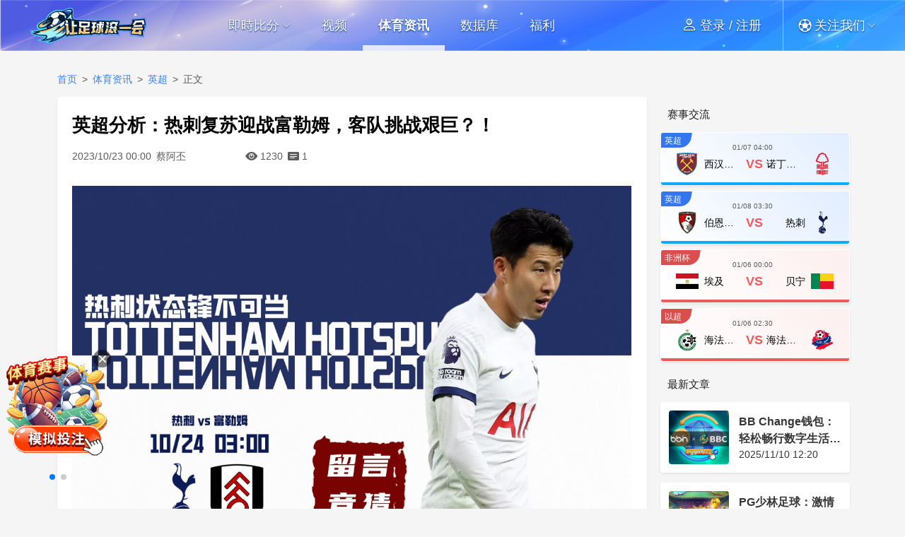

--- FILE ---
content_type: text/html; charset=UTF-8
request_url: https://eebb168.com/news/premier-league/match-202310231505
body_size: 14334
content:
<!DOCTYPE html>
<html lang="zh-CN">
<head>
  <meta charset="UTF-8">
  <meta name="viewport" content="width=device-width, initial-scale=1.0, maximum-scale=1.0, user-scalable=no" />
    <meta name="baidu-site-verification" content="codeva-WWQ8eCdvgx" />
    <title>英超分析：热刺复苏迎战富勒姆，客队挑战艰巨？！</title>
  <meta name="robots" content="index,follow">
      <meta name="keywords" content="热刺,富勒姆,">
      <meta name="description" content="英超第9轮战况分析：热刺主场迎战富勒姆。经历了上赛季的低迷，热刺如今再次展现出强队的风采，目前保持不败，并稳居积分榜首位。相比之下，富勒姆近期状态起伏不定，攻防两端表现乏善可陈，本场客场之旅对于他们而言困难重重。究竟热刺能否在英超联赛中继续保持不败纪录？让我们一同探讨一下吧！">
      <meta property="og:locale" content="zh-CN">
      <meta property="og:site_name" content="让足球滚一会">
      <meta property="og:title" content="英超分析：热刺复苏迎战富勒姆，客队挑战艰巨？！">
      <meta property="og:type" content="website">
      <meta property="og:url" content="https://eebb168.com/news/premier-league/match-202310231505">
      <meta property="og:image" content="https://eebb168.com/images/logo.svg">
      <meta property="og:description" content="英超第9轮战况分析：热刺主场迎战富勒姆。经历了上赛季的低迷，热刺如今再次展现出强队的风采，目前保持不败，并稳居积分榜首位。相比之下，富勒姆近期状态起伏不定，攻防两端表现乏善可陈，本场客场之旅对于他们而言困难重重。究竟热刺能否在英超联赛中继续保持不败纪录？让我们一同探讨一下吧！">
    <link rel="stylesheet" href="/assets/bootstrap-5.2.3/css/bootstrap.min.css" />
  <link rel="stylesheet" href="/assets/bootstrap-5.2.3/css/bootstrap-icons.css" />
  <link rel="stylesheet" href="/assets/css/app-6b40be32.css?t=250408">
    <link rel="stylesheet" href="/assets/swiper@11/swiper-bundle.min.css" />
  <script src="/assets/js/isbot.js"></script>
  <script src="/assets/js/article.js?t=241218"></script>
  <script src="/assets/js/jquery-3.7.1.min.js"></script>
  <script src="/assets/bootstrap-5.2.3/js/popper.min.js"></script>
  <script src="/assets/bootstrap-5.2.3/js/bootstrap.min.js"></script>
  <script src="/assets/swiper@11/swiper-bundle.min.js"></script>
  <script>
    window.isMobile = '' || false;
    window.onlineHelpUrl = 'https://19yfx8zugc.h8ker10v.com';
    window.dataLayer = window.dataLayer || [];
    window.gtag = function() {
      window.dataLayer.push(arguments);
    };

    $(function() {
      init();
      setFeUrl();
      getSocialData('match-202310231505');
      if (gtmEnabled) {
    (function(d, s, id) {
      const lastScript = (d.getElementsByTagName(s)).length - 1;
      var j = d.createElement(s), t = d.getElementsByTagName(s)[lastScript];
      j.async = true;
      j.src = `https://www.googletagmanager.com/gtm.js?id=${id}`;
      j.onload = function() {
        const date = new Date();
        window.gtag('js', date);
        window.gtag('config', id);
      };
      t.parentNode.insertBefore(j, t);
    })(document, 'script', 'GTM-KHSRRT2H');
  }

  if (hotjarEnabled) {
    (function(d, s, c) {
      window.hotjarId = c;
      const lastScript = (d.getElementsByTagName(s)).length - 1;
      var j = d.createElement(s), t = d.getElementsByTagName(s)[lastScript];
      j.async = true;
      j.src = '/external-js/hotjar.js';
      t.parentNode.insertBefore(j, t);
    })(document, 'script', '3400011');
  }

  if (livechatEnabled) {
      window.OnlineHelpAPI = {};
      (function(d, s) {
      const lastScript = (d.getElementsByTagName(s)).length - 1;
      var j = d.createElement(s), t = d.getElementsByTagName(s)[lastScript];
      j.async = true;
      j.src = '/external-js/livechat.js';
      t.parentNode.insertBefore(j, t);
    })(document, 'script');
  }

      if (window.isMobile) {
                $('#link_news').addClass('active');
        new Swiper(".category_swiper", {
          centerInsufficientSlides: false,
          slidesPerView: 'auto'
        });
              } else {
                $('#a_match').addClass('active');
              }
    });

    function setFeUrl() {
      const football = getIscoreFeUrl('https://ebb31.com');
      const basketball = getIscoreFeUrl('https://ebb31.com', 'basketball');

      if (!isMobile) {
        $('#a_footerMatch').attr('href', football);
      }
      $('.link_footballHome').attr('href', football);
      $('.link_basketballHome').attr('href', basketball);
    }
  </script>
  <link rel="icon" href="https://eebb168.com/images/favorite.png" type="image/x-icon">
    <link rel="canonical" href="https://eebb168.com/news/premier-league/match-202310231505">
    <script type="application/ld+json">{ "@context": "https://schema.org", "@type": "BreadcrumbList", "itemListElement": [{ "@type": "ListItem", "position": 1, "item": { "@id": "https://eebb168.com", "name": "让足球滚一会" }}, { "@type": "ListItem", "position": 2, "item": { "@id": "https://eebb168.com/news", "name": "体育资讯" }}, { "@type": "ListItem", "position": 3, "item": { "@id": "https://eebb168.com/news/premier-league", "name": "英超" } }]}</script>
    <script type="application/ld+json">{ "@context": "https://schema.org", "@type": "NewsArticle", "headline": "英超分析：热刺复苏迎战富勒姆，客队挑战艰巨？！", "image": [ "https://eebb168.com/upfiles/match/soccer/premier-league/2023/10/premier-league-1-202310231503.jpeg" ], "datePublished": "2023-10-23T00:00:00+08:00", "author": [{ "@type": "Person", "name": "蔡阿丕" }] }</script>
  <script type="application/ld+json">{ "@context": "https://schema.org", "@type": "Article", "headline": "英超分析：热刺复苏迎战富勒姆，客队挑战艰巨？！", "image": [ "https://eebb168.com/upfiles/match/soccer/premier-league/2023/10/premier-league-1-202310231503.jpeg" ], "datePublished": "2023-10-23T00:00:00+08:00", "author": [{ "@type": "Person", "name": "蔡阿丕" }] }</script>
    <style>
    .sticky_listTopFix {
      margin-top: -1rem;
      margin-left: 0;
    }
  </style>
</head>
<body>
  <div id="app">
    <div class="main">
          <div class="page_desktop">
  <header id="header_bar" class="header navbar-expand navbar-light d-flex justify-content-between align-items-center">
  <a href="/" class="router-link-active navbar-brand wrap_logo flex-grow-0 logo d-flex align-items-center" id="a_logo" title="首页">
    <img src="/assets/img/logo_desktop.svg" alt="让足球滚一会体育赛事分析报道" width="177" height="100">
    <h2 class="sr-only"> 让足球滚一会体育赛事分析报道 </h2>
  </a>
  <nav class="navbar flex-grow-1 py-0 h-100">
    <div id="div_navbarNavDropdown" class="collapse navbar-collapse justify-content-center h-100">
      <ul class="navbar-nav h-100">
        <li class="nav-item dropdown dropdown_withHover h-100 dropdown_liveScore border-start-0">
          <a class="nav-link dropdown-toggle a_dropdownMenuLink" data-bs-toggle="dropdown" aria-expanded="false"
             href="javascript:void(0);" title="即時比分" role="button"
          >
            即時比分 <i class="bi bi-chevron-down ms-1 fontSize_12 text-white"></i>
          </a>
          <ul class="dropdown-menu dropdown_menu translate-middle-x start-50 top-100 py-0">
            <li>
              <a id="a_footballHome" href="javascript:void(0);" target="_blank"
                 class="link_footballHome router-link-active dropdown-item d-flex justify-content-center align-items-center py-2 fontSize_14"
                 title="让足球滚一会即時比分网"
              >
                <span class="icon_soccer me-2"></span>足球比分
              </a>
            </li>
            <li>
              <a id="a_basketballHome" href="javascript:void(0);" target="_blank"
                 class="link_basketballHome dropdown-item d-flex justify-content-center align-items-center py-2 fontSize_14"
                 title="让足球滚一会即時比分网"
              >
                <span class="icon_basketball me-2"></span>篮球比分
              </a>
            </li>
          </ul>
        </li>
        <li class="nav-item h-100">
          <a id="a_video" class="nav-link" href="/video.html" title="视频">视频</a>
        </li>
        <li class="nav-item h-100">
          <a href="/news" class="nav-link" id="a_match" title="体育资讯">体育资讯</a>
        </li>
        <li class="nav-item h-100">
          <a href="/data" class="nav-link" id="a_data" title="数据库">数据库</a>
        </li>
        <li class="nav-item h-100">
          <a href="/events" class="nav-link" id="a_event" title="福利">福利</a>
        </li>
      </ul>
    </div>
  </nav>
  <div class="nav_right flex-grow-0 h-100 align-items-center">
    <ul class="navbar-nav h-100">
      <li id="li_login" class="nav-item" onclick="prepareLoginTip()">
        <div class="nav-link nav_login">
          <i class="bi bi-person fontSize_22 me-1"></i>
          登录 / 注册
        </div>
      </li>
      <li id="li_memberMenu" class="nav-item" style="display: none;">
        <ul class="navbar-nav d-flex flex-column align-items-end h-100">
          <li class="d-flex align-items-center justify-content-end h-50">
            <a id="a_coins" class="header_coin w-100" href="/member/profile" title="会员中心">
              <img src="/assets/img/icon-memberMoney.svg" class="mb-1 me-1" width="18" height="18" alt="e币"><span class="user_coins"></span>
            </a>
          </li>
          <li class="nav-item dropdown dropdown_withHover h-50 border-start-0">
            <a id="a_username" class="nav-link a_headerMember dropdown-toggle a_dropdownMenuLink position-relative"
               href="/member/profile" title="会员中心"
            >
                <span id="unread_tip" class="position-absolute translate-middle dot_notificaton bg-danger rounded-circle"
                      style="right:20px;top:7px;display:none;"
                >
                  <span class="visually-hidden">未读通知</span>
                </span><span class="user_name"></span>
            </a>
            <ul class="dropdown-menu dropdown_menu dropdown_headerMenu" aria-labelledby="a_dropdownMenuLink">
              <a id="a_memberCenter" class="dropdown-item d-flex w-100 justify-content-center py-2" title="会员中心" href="/member/profile">
                <span class="item_text px-3 text-center">会员中心</span>
              </a>
              <a id="a_notifications" class="dropdown-item d-flex w-100 justify-content-center py-2" title="站内信" href="/center/notifications">
                <span class="item_text text-center position-relative">站内信<span class="number_unread ms-1 fontSize_12 position-absolute start-100" style="display:none;"></span></span>
              </a>
              <a id="a_creditRecords" class="dropdown-item d-flex w-100 justify-content-center py-2" title="积分纪录" href="/member/records">
                <span class="item_text px-3 text-center">积分纪录</span>
              </a>
              <a id="a_exchangeRecords" class="dropdown-item d-flex w-100 justify-content-center py-2" title="兑换纪录" href="/member/orderList">
                <span class="item_text px-3 text-center">兑换纪录</span>
              </a>
              <a id="a_quizRecords" class="dropdown-item d-flex w-100 justify-content-center py-2" title="竞猜纪录" href="/member/bettingRecords">
                <span class="item_text px-3 text-center">竞猜纪录</span>
              </a>
              <a id="a_articleBookmarks" class="dropdown-item d-flex w-100 justify-content-center py-2" title="文章收藏" href="/bookmarks">
                <span class="item_text px-3 text-center">文章收藏</span>
              </a>
              <a id="a_logout" class="dropdown-item d-flex w-100 justify-content-center py-2" title="登出" href="javascript:void(0);">
                <span class="item_text px-3 text-center" onclick="logout()">登出</span>
              </a>
            </ul>
          </li>
        </ul>
      </li>
      <li class="nav-item dropdown dropdown_withHover">
        <a class="nav-link nav_followUs dropdown-toggle a_dropdownMenuLink me-2"
           href="javascript:void(0);" title="关注我们" role="button" data-bs-toggle="dropdown" aria-expanded="false"
        >
          <i class="nav_icon icon_soccer me-1"></i><span>关注我们</span>
          <i class="bi bi-chevron-down ms-1 fontSize_12 text-white"></i>
        </a>
        <ul class="dropdown-menu dropdown_menu dropdown_follow translate-middle-x start-0 top-100 py-0"
            aria-labelledby="a_dropdownMenuLink"
        >
          <li>
            <a id="a_weibo" class="dropdown-item d-flex align-items-center py-3"
               href="https://weibo.com/u/7490448558" target="_blank" title="新浪微博" rel="nofollow"
            >
              <div class="socialMedia_logo logo_weibo"></div>
              <span class="item_text px-3">新浪微博</span>
            </a>
          </li>
          <li>
            <a id="a_kuaishou" class="dropdown-item d-flex align-items-center py-3" href="https://www.kuaishou.com/profile/3xuhatczfnyj73k" target="_blank" title="快手" rel="nofollow">
              <div class="socialMedia_logo logo_kuaishou"></div>
              <span class="item_text px-3">快手号： <b class="text-red">eebb666com</b></span>
            </a>
          </li>
          <li>
            <div id="a_wechat" class="dropdown-item pt-3">
              <div class="d-flex align-items-center align-items-center mb-3">
                <div class="socialMedia_logo logo_wechat"></div>
                <span class="item_text px-3">微信公众号</span>
              </div>
              <img class="socialMedia_qrcode mx-auto" src="/assets/img/wechat-qr.jpg"
                   alt="微信QR Code" width="238" height="238" loading="lazy"
              >
            </div>
          </li>
        </ul>
      </li>
    </ul>
  </div>
  <div id="div_backToTop" class="scroll_backToTop"></div>
</header>
<div id="div_loginModal" class="modal fade modal_login modal_common" aria-hidden="true" aria-labelledby="div_loginModal" tabindex="-1">
  <div class="modal-dialog modal-dialog-centered justify-content-center">
    <div class="modal-content">
      <div class="modal-header position-relative d-flex justify-content-center">
        <p id="h5_modalBasicLabel" class="modal-title"> 登录 </p>
        <button id="btn_closeLogin" type="button" class="btn-close btn-close-white position-absolute"
                data-bs-dismiss="modal" aria-label="Close"
        ></button>
      </div>
      <div class="modal-body">
        <div class="d-flex flex-column">
          <form>
            <div class="mb-3">
              <div id="comment_hint" class="alert alert-danger" role="alert" style="display: none;"> 请先登录以发表评论! </div>
              <div id="thumbs_hint" class="alert alert-danger" role="alert" style="display: none;"> 请先登录以表达支持/吐槽/收藏! </div>
              <p class="fontSize_12 ms-2 mb-1 text-black">帐号</p>
              <img src="/assets/img/icon_userName_gray.svg" class="img_input position-absolute" width="32" height="32" alt="帐号">
              <input id="input_username" type="text" name="username" class="input_signIn input_userName"
                     autocomplete="off" placeholder="6-12位英文和数字组合"
                     onblur="validateInput(this)"
              >
              <p id="error_description_username" class="fontSize_12 text-end text_red p_inputTips" style="display: none;">帐号格式错误</p>
            </div>
            <div class="mb-3">
              <p class="fontSize_12 ms-2 mb-1 text-black d-block">密码</p>
              <div class="position-relative">
                <img src="/assets/img/icon_password_gray.svg" class="img_input position-absolute" width="32" height="32" alt="密码">
                <input id="input_password" type="password" name="password" class="input_signIn input_password"
                       autocomplete="off" placeholder="8-16位英文和数字组合"
                       onblur="validateInput(this)"
                >
                <i id="li_loginEye" class="bi bi-eye-slash" onclick="switchLoginPwd()"></i>
                <p id="error_description_password" class="fontSize_12 text-end text_red p_inputTips" style="display: none;">密码格式错误</p>
                <p id="error_description" class="fontSize_12 text-end text_red p_inputTips" style="display: none;"></p>
              </div>
            </div>
          </form>
          <div class="d-flex justify-content-between mt-3">
            <div class="form_check d-flex align-items-center mt-0">
              <input id="input_rememberMe" class="form-check-input mt-1" type="checkbox">
              <label class="form-check-label ms-2 fontSize_14" for="input_rememberMe">记住我</label>
            </div>
            <a id="a_forgotPassword" class="text-end text_forgetPassword" title="忘记密码" onclick="resetPassword()">
              <i class="bi bi-question-circle"></i> 忘记密码
            </a>
          </div>
          <button id="btn_login" type="button" class="btn btn-primary w-100 my-3" onclick="login()">登录</button>
          <button id="btn_registerTrigger" class="btn btn-link text-center w-100 mb-3 fontSize_14">注册新用户</button>
        </div>
      </div>
    </div>
  </div>
</div>
  <div class="wrap_body wrap_bodyPadding">
    <div id="div_newsDetail" class="wrap_newsDetail container">
      <div class="d-flex justify-content-between align-items-center sticky_listTop sticky_listTopFix py-3">
        <nav aria-label="breadcrumb" style="--bs-breadcrumb-divider: '>';">
          <ol class="breadcrumb mb-0">
            <li class="breadcrumb-item">
              <a href="/" class="router-link-active" title="首页">首页</a>
            </li>
                        <li class="breadcrumb-item">
              <a href="/news" title="体育资讯">体育资讯</a>
            </li>
            <li class="breadcrumb-item">
              <a href="/news/premier-league" title="英超">英超</a>
            </li>
                        <li class="breadcrumb-item active">正文</li>
          </ol>
        </nav>
      </div>
      <div class="row">
        <div class="col-9">
          <div class="wrap_rollingNews">
            <div id="match-202310231505"
                 class="black_eventContent bg-white rounded-2 shadow-sm p-4 mb-3"
            >
                              <h1 class="block_title fontSize_26 fw-bold text-black">
                  英超分析：热刺复苏迎战富勒姆，客队挑战艰巨？！
                </h1>
                            <div class="d-flex w-100 justify-content-between align-items-center mt-3">
                <div class="block_reportsInfo d-flex">
                  <div class="fontSize_14 me-5">
                    <span class="me-2"><time datetime="2023-10-23T00:00:00+08:00">2023/10/23 00:00</time></span><span>蔡阿丕</span>                  </div>
                  <div class="fontSize_14 d-flex justify-content-end align-items-center ms-5">
                    <div class="me-2">
                      <span class="icon_eye fontSize_12 me-1"></span><span>1230</span>                    </div>
                    <div>
                      <span class="icon_reply fontSize_12 me-1"></span><span>1</span>                    </div>
                  </div>
                </div>
              </div>
              <div id="div_content" class="block_newsDetail fontSize_16 text-black fw-normal mt-4">
                                  <p><img alt="热刺VS富勒姆" src="/upfiles/match/soccer/premier-league/2023/10/premier-league-1-202310231503.jpeg" /></p>

<p><a href="https://eebb168.com/leagues/82/match" target="_blank">英超第9轮战况</a>分析：热刺主场迎战富勒姆。经历了上赛季的低迷，热刺如今再次展现出强队的风采，目前保持不败，并稳居积分榜首位。相比之下，富勒姆近期状态起伏不定，攻防两端表现乏善可陈，本场客场之旅对于他们而言困难重重。究竟热刺能否在英超联赛中继续保持不败纪录？让我们一同探讨一下吧！</p>

<p><img alt="热刺" src="/upfiles/match/soccer/premier-league/2023/10/premier-league-2-202310231503.jpg" /></p>

<h2>【热刺实力分析】</h2>

<p>经过上个赛季的失利和休赛期的阵容调整，热刺在新赛季初期展现出强劲的表现。尽管失去了主力球员凯恩，但他们的战绩依然引人注目，目前以6胜2平保持不败。</p>

<p>在攻防两端，热刺的状态非常出色，进球18个，失球仅8个，成为本赛季与强队曼城争夺冠军的热门之一。在主场比赛中，热刺显然占据优势，主力球员孙兴慜领衔的攻击线将对富勒姆的防线施加很大压力，重返榜首似乎只是时间问题。</p>

<p><img loading="lazy" alt="富勒姆" src="/upfiles/match/soccer/premier-league/2023/10/premier-league-3-202310231503.jpg" /></p>

<h2>【富勒姆实力分析】</h2>

<p>富勒姆的排名一直徘徊在中下游，新赛季的表现也显得有些不稳定。就整体竞争力和板凳深度而言，他们很难与联赛前列的球队抗衡。在上轮主场以击败弱旅谢菲尔德联后，富勒姆终于结束了之前两轮不胜的困境，但由于对手实力较弱，这场胜利的含金量并不高。不过，这场胜利无疑对球队士气有所提升。</p>

<p>值得一提的是，8月底球队曾在英联杯中与热刺战成1-1平，最终通过点球大战艰难获胜。这次再与热刺交锋，不知道是否会出现相同的局面，球队的防守表现将是关键。</p>

<h2>【热刺 vs 富勒姆综合分析】</h2>

<p>综合双方在新赛季的表现，主场作战的热刺明显占据了较大的优势。此外，主力球员孙兴慜状态火热，有望带领球队轻松攻破富勒姆的防线。毕竟这场比赛的结果将成为争夺冠军道路上的一个重要转折点，球队的战斗欲望毋庸置疑。因此，我认为本场比赛的总进球数至少会达到3球。</p>

<p>英超 2023/10/24 03:00</p>

<p>热刺 vs 富勒姆</p>

<p>★★推荐: 全场 大 3★★</p>
                              </div>
              <div class="mt-4 mb-4">
                                                                            <a href="/tags/jing-xuan" class="block_tag tag_hot" title="精选赛事" target="_blank">精选赛事</a>
                                                                    </div>
              <div class="btn_groupRespond mt-4 mb-4">
                <div class="not_authorized" onclick="prepareLoginTip(2)">
                  <button class="btn btn_support btn_like" style="padding-left: 2px;"><i class="bi bi-hand-thumbs-up-fill fontSize_20"></i> <span class="text_like">0</span></button>
                  <button class="btn btn_support btn_dislike"><i class="bi bi-hand-thumbs-down-fill fontSize_20"></i> <span class="text_dislike">0</span></button>
                  <button class="btn btn_support btn_share" onclick="copyLink(event)"><i class="bi bi-share fontSize_18"></i> 分享</button>
                  <button class="btn btn_collectStar btn_support btn_bookmark"><i class="bi bi-star-fill fontSize_18"></i> 收藏</button>
                </div>
                <button class="btn btn_support btn_like authorized" style="padding-left: 2px;display: none;" onclick="handleArticleLike('match-202310231505')"><i class="bi bi-hand-thumbs-up-fill fontSize_20"></i> <span class="text_like">0</span></button>
                <button class="btn btn_support btn_dislike authorized" style="display: none;" onclick="handleArticleLike('match-202310231505', false)"><i class="bi bi-hand-thumbs-down-fill fontSize_20"></i> <span class="text_dislike">0</span></button>
                <button class="btn btn_support btn_share authorized" style="display: none;" onclick="copyLink(event)"><i class="bi bi-share fontSize_18"></i> 分享</button>
                <button class="btn btn_collectStar btn_support btn_bookmark authorized" style="display: none;" onclick="handleBookmark('match-202310231505')"><i class="bi bi-star-fill fontSize_18"></i> 收藏</button>
              </div>
              <div class="fontSize_18 fw-bold text-black">评论</div>
              <div class="wrap_mainComment d-flex align-items-start w-100 mt-3">
                <div class="avatar_level d-flex justify-content-center align-items-center h-auto">
                  <div class="wrap_photoMember avatar_commentFirst d-flex justify-content-center align-items-center position-relative overflow-visible user_avatar"
                       style="background-image: url('/assets/img/login_avatar.jpg');"
                  ></div>
                </div>
                <div class="flex-fill ms-4 mt-1 block_mainComment">
                  <div id="btn_loginToComment" class="form_controlNotOpen not_authorized"
                       onclick="prepareLoginTip(1)"
                  >登录后可发表评论</div>
                  <div class="form_controlNotOpen no_mobile" onclick="location.href='/member/profile'" style="display: none;">绑定手机号码后即可发表评论，立即前往绑定</div>
                  <textarea id="textarea_comment" type="text" class="form-control position-relative authorized" rows="4" placeholder="发表评论" style="display: none;"></textarea>
                  <div class="btn_area justify-content-between align-items-end m-2" style="position: relative;">
                    <div>
                      <button id="comment_emoji" class="btn p-0" onclick="toggleEmoji()"><i class="bi bi-emoji-smile fontSize_18"></i></button>
                    </div>
                    <div>
                      <span class="tip_word fontSize_12 me-3"><span id="comment_words">0</span>/1000</span>
                      <button class="btn btn-outline-primary rounded-pill me-2" onclick="cancelComment()"> 取消 </button>
                      <button id="btn_submitComment" class="btn btn-primary" onclick="addComment('match-202310231505')" disabled> 发表 </button>
                    </div>
                  </div>
                </div>
              </div>
              <div class="mt-5 text-black">所有评论</div>
                <div id="div_comments" class="pt-3">
                                    <div id="comment_block_7103" class="d-flex align-items-start w-100 block_commentFirstFloor">
                    <div class="avatar_level d-flex justify-content-center align-items-center h-auto">
                      <div class="wrap_photoMember avatar_commentFirst d-flex justify-content-center align-items-center position-relative overflow-visible"
                           style="background-image: url('https://eebb168.com/upfiles/avatar/b2fca79c-7a01-4365-a517-aaa5a7c44f7e.jpg');"
                      ></div>
                    </div>
                    <div class="flex-fill ms-4">
                      <div class="d-flex align-items-center">
                        <p class="text-black fw-bold fontSize_16">珍重</p>
                                              </div>
                      <p class="fontSize_12"><span class="me-2">2023/10/24</span> 11:44</p>
                      <div class="mt-2 text-break">
                        错过了
                      </div>
                      <div class="d-flex align-items-center justify-content-between mt-2">
                        <a data-bs-toggle="collapse" href="#div_commentReplies_7103" role="button"
                           aria-expanded="false" aria-controls="comments" title="查看更多" onclick="getMoreReplies('match-202310231505', '7103')"
                        >
                                                    <div style="display: none;"></div>
                                                  </a>
                        <div class="btn_groupRespond pe-3">
                          <button class="btn btn_support" style="display: none;"><i class="bi bi-hand-thumbs-up-fill"></i> 0</button>
                          <button class="btn btn_reply" data-bs-toggle="collapse" aria-expanded="false"
                                  onclick="checkPermission('7103')"
                          > 回覆 </button>
                        </div>
                      </div>
                      <div id="div_commentInput_7103" class="collapse multi-collapse block_replayComment mt-3">
                        <div class="d-flex align-items-start w-100 ps-3">
                          <div class="avatar_level d-flex justify-content-center align-items-center h-auto">
                            <div class="wrap_photoMember avatar_commentFirst d-flex justify-content-center align-items-center position-relative overflow-visible user_avatar"
                                 style="background-image: url('/assets/img/empty_avatar.jpg');"
                            ></div>
                          </div>
                          <div class="flex-fill ms-4 mt-1 block_mainComment">
                            <div class="form_controlNotOpen no_mobile" onclick="location.href='/member/profile'" style="display: none;">绑定手机号码后即可发表评论，立即前往绑定</div>
                            <textarea id="textarea_comment7103" type="text" class="form-control position-relative textarea_comment authorized" rows="4" placeholder="发表评论" style="display: none;"></textarea>
                            <div class="btn_area justify-content-between align-items-end m-2" style="position: relative;">
                              <div>
                                <button id="comment_emoji7103" class="btn p-0" onclick="toggleEmoji('7103')"><i class="bi bi-emoji-smile fontSize_18"></i></button>
                              </div>
                              <div>
                                <span class="tip_word fontSize_12 me-3"><span id="comment_words7103">0</span>/1000</span>
                                <button class="btn btn-outline-primary rounded-pill me-2" onclick="cancelComment('7103')"> 取消 </button>
                                <button id="btn_submitComment7103" class="btn btn-primary" onclick="addComment('match-202310231505', '7103')" disabled> 发表 </button>
                              </div>
                            </div>
                          </div>
                        </div>
                      </div>
                      <div id="div_commentReplies_7103" class="multi-collapse mt-3 collapse">
                        <div class="block_commentSecondFloor p-3">
                          <div class="d-flex justify-content-center align-items-center py-5 comment_loading">
                            <div class="spinner-border" role="status"></div>
                            <span class="ps-3">读取中...</span>
                          </div>
                        </div>
                      </div>
                    </div>
                  </div>
                                                    </div>
                                          </div>
            <div class="hr_solid my-4"></div>
                        <div class="row">
              <div class="col-12 d-flex">
                <p style="min-width:fit-content;">上一篇：</p>
                <a href="/news/premier-league/match-202310211335" title="强敌对决：切尔西能否挑战不败的阿森纳？">
                  <p class="text_ellipsisLine1">强敌对决：切尔西能否挑战不败的阿森纳？</p>
                </a>
              </div>
            </div>
                                    <div class="row pt-3">
              <div class="col-12 d-flex">
                <p style="min-width:fit-content;">下一篇：</p>
                <a href="/news/premier-league/news-202310241610" title="孙兴慜在英超的8年里打进了110个球，排名英超射手榜26位">
                  <p class="text_ellipsisLine1">孙兴慜在英超的8年里打进了110个球，排名英超射手榜26位</p>
                </a>
              </div>
            </div>
                      </div>
        </div>
        <div class="col-3">
          <div class="sticky_listTop">
            <div class="block_recommendMatch">
              <div class="title_forthHead pb-2 pt-3 mb-2"> 赛事交流 </div>
                            <div onclick="triggerLinkById('link_recommendMatch0')"
                class="block_recommendGames shadow-sm pt-0 hover_pointer pb-3 mb-2 block_football">
                <a id="link_recommendMatch0"
                   href="javascript:gotoPage(getIscoreFeUrl('https://ebb31.com', getAnalyzeUrl('4343108', 'football')), true);"
                   title="英超 2026/01/07 04:00 西汉姆联 vs 诺丁汉森林" class="d-inline"
                ></a>
                <p class="type_recommend d-inline">英超</p>
                <div class="d-flex flex-column align-items-center justify-content-center">
                  <div class="block_basicInfo">
                    <span class="me-2">01/07 04:00</span>
                  </div>
                  <div class="block_teams d-flex align-items-center w-90">
                    <div class="w-45 d-flex align-items-center justify-content-start">
                      <img src="https://cdn.sportnanoapi.com/football/team/d71ebda5c7fbca9093a1c2978c46f619.png" alt="西汉姆联">
                      <p class="text_ellipsisLine1">西汉姆联</p>
                    </div>
                    <div class="w-10 p_vs"> VS </div>
                    <div class="w-45 d-flex align-items-center justify-content-end">
                      <p class="text_ellipsisLine1">诺丁汉森林</p>
                      <img src="https://cdn.sportnanoapi.com/football/team/62572999d107f777efa4aeb907443527.png" alt="诺丁汉森林">
                    </div>
                  </div>
                </div>
              </div>
                            <div onclick="triggerLinkById('link_recommendMatch1')"
                class="block_recommendGames shadow-sm pt-0 hover_pointer pb-3 mb-2 block_football">
                <a id="link_recommendMatch1"
                   href="javascript:gotoPage(getIscoreFeUrl('https://ebb31.com', getAnalyzeUrl('4343091', 'football')), true);"
                   title="英超 2026/01/08 03:30 伯恩茅斯 vs 热刺" class="d-inline"
                ></a>
                <p class="type_recommend d-inline">英超</p>
                <div class="d-flex flex-column align-items-center justify-content-center">
                  <div class="block_basicInfo">
                    <span class="me-2">01/08 03:30</span>
                  </div>
                  <div class="block_teams d-flex align-items-center w-90">
                    <div class="w-45 d-flex align-items-center justify-content-start">
                      <img src="https://cdn.sportnanoapi.com/football/team/240b30d333c97d293752ab7afd77ccd6.png" alt="伯恩茅斯">
                      <p class="text_ellipsisLine1">伯恩茅斯</p>
                    </div>
                    <div class="w-10 p_vs"> VS </div>
                    <div class="w-45 d-flex align-items-center justify-content-end">
                      <p class="text_ellipsisLine1">热刺</p>
                      <img src="https://cdn.sportnanoapi.com/football/team/8b22ab4041e666b996a2d96f20dea707.png" alt="热刺">
                    </div>
                  </div>
                </div>
              </div>
                            <div onclick="triggerLinkById('link_recommendMatch2')"
                class="block_recommendGames shadow-sm pt-0 hover_pointer pb-3 mb-2 block_recommendHot">
                <a id="link_recommendMatch2"
                   href="javascript:gotoPage(getIscoreFeUrl('https://ebb31.com', getAnalyzeUrl('4469668', 'football')), true);"
                   title="非洲杯 2026/01/06 00:00 埃及 vs 贝宁" class="d-inline"
                ></a>
                <p class="type_recommend d-inline">非洲杯</p>
                <div class="d-flex flex-column align-items-center justify-content-center">
                  <div class="block_basicInfo">
                    <span class="me-2">01/06 00:00</span>
                  </div>
                  <div class="block_teams d-flex align-items-center w-90">
                    <div class="w-45 d-flex align-items-center justify-content-start">
                      <img src="https://cdn.sportnanoapi.com/football/team/65a579da11fa712149bca347ecfcb208.png" alt="埃及">
                      <p class="text_ellipsisLine1">埃及</p>
                    </div>
                    <div class="w-10 p_vs"> VS </div>
                    <div class="w-45 d-flex align-items-center justify-content-end">
                      <p class="text_ellipsisLine1">贝宁</p>
                      <img src="https://cdn.sportnanoapi.com/football/team/77983cf4f308d34fe7865a10a25ae39d.png" alt="贝宁">
                    </div>
                  </div>
                </div>
              </div>
                            <div onclick="triggerLinkById('link_recommendMatch3')"
                class="block_recommendGames shadow-sm pt-0 hover_pointer pb-3 mb-2 block_recommendHot">
                <a id="link_recommendMatch3"
                   href="javascript:gotoPage(getIscoreFeUrl('https://ebb31.com', getAnalyzeUrl('4353647', 'football')), true);"
                   title="以超 2026/01/06 02:30 海法马卡比 vs 海法夏普尔" class="d-inline"
                ></a>
                <p class="type_recommend d-inline">以超</p>
                <div class="d-flex flex-column align-items-center justify-content-center">
                  <div class="block_basicInfo">
                    <span class="me-2">01/06 02:30</span>
                  </div>
                  <div class="block_teams d-flex align-items-center w-90">
                    <div class="w-45 d-flex align-items-center justify-content-start">
                      <img src="https://cdn.sportnanoapi.com/football/team/cc4e641c8a29e9473ff7c0e9bc6169b9.png" alt="海法马卡比">
                      <p class="text_ellipsisLine1">海法马卡比</p>
                    </div>
                    <div class="w-10 p_vs"> VS </div>
                    <div class="w-45 d-flex align-items-center justify-content-end">
                      <p class="text_ellipsisLine1">海法夏普尔</p>
                      <img src="https://cdn.sportnanoapi.com/football/team/c6f03c63a021892d8e0b1ef8b3bcfbbe.png" alt="海法夏普尔">
                    </div>
                  </div>
                </div>
              </div>
                          </div>
            <div class="block_newsRanking">
              <div class="title_forthHead pb-2 pt-3 mb-2">最新文章</div>
                            <div onclick="triggerLinkById('link_latestArticle_0')"
                class="card_summary block_sportNewsLast d-flex flex-wrap align-content-start shadow-sm hover_pointer mb-3">
                                  <a id="link_latestArticle_0" href="/news/new/bbc-change-1110" title="BB Change钱包：轻松畅行数字生活的智慧之选！" class="d-inline" target="_blank"></a>
                                <div class="wrap_thumbnail w-35" style="background-image: url('/upfiles/2025/05/bbc-Chang-1-1110.jpg');"></div>
                <div class="wrap_newsInfo d-flex flex-column justify-content-between pb-1 ps-3 w-65">
                  <div>
                    <p class="block_title text_ellipsisLine2 fontSize_16 fw-bold mt-1" style="height:48px;">BB Change钱包：轻松畅行数字生活的智慧之选！</p>
                    <p class="block_date"><time datetime="2025-11-10T12:20:00+08:00">2025/11/10 12:20</time></p>
                  </div>
                </div>
              </div>
                            <div onclick="triggerLinkById('link_latestArticle_1')"
                class="card_summary block_sportNewsLast d-flex flex-wrap align-content-start shadow-sm hover_pointer mb-3">
                                  <a id="link_latestArticle_1" href="/news/new/shaolin-soccer-718" title="PG少林足球：激情碰撞，梦幻游戏新体验！" class="d-inline" target="_blank"></a>
                                <div class="wrap_thumbnail w-35" style="background-image: url('/upfiles/2025/05/photo_2025-07-18_14-39-50.jpg');"></div>
                <div class="wrap_newsInfo d-flex flex-column justify-content-between pb-1 ps-3 w-65">
                  <div>
                    <p class="block_title text_ellipsisLine2 fontSize_16 fw-bold mt-1" style="height:48px;">PG少林足球：激情碰撞，梦幻游戏新体验！</p>
                    <p class="block_date"><time datetime="2025-07-18T14:52:00+08:00">2025/07/18 14:52</time></p>
                  </div>
                </div>
              </div>
                            <div onclick="triggerLinkById('link_latestArticle_2')"
                class="card_summary block_sportNewsLast d-flex flex-wrap align-content-start shadow-sm hover_pointer mb-3">
                                  <a id="link_latestArticle_2" href="/news/trophy/chelsea-vs-psg-0711" title="切尔西PK巴黎圣日耳曼：世俱杯谁能捧杯？" class="d-inline" target="_blank"></a>
                                <div class="wrap_thumbnail w-35" style="background-image: url('/upfiles/2025/05/chelsea-vs-psg-0711.jpg');"></div>
                <div class="wrap_newsInfo d-flex flex-column justify-content-between pb-1 ps-3 w-65">
                  <div>
                    <p class="block_title text_ellipsisLine2 fontSize_16 fw-bold mt-1" style="height:48px;">切尔西PK巴黎圣日耳曼：世俱杯谁能捧杯？</p>
                    <p class="block_date"><time datetime="2025-07-11T13:55:00+08:00">2025/07/11 13:55</time></p>
                  </div>
                </div>
              </div>
                            <div onclick="triggerLinkById('link_latestArticle_3')"
                class="card_summary block_sportNewsLast d-flex flex-wrap align-content-start shadow-sm hover_pointer mb-2">
                                  <a id="link_latestArticle_3" href="/news/trophy/paris-saint-germain-vs-real-madrid-0708" title="世俱杯巅峰对决：巴黎圣日耳曼能否逆袭皇家马德里？" class="d-inline" target="_blank"></a>
                                <div class="wrap_thumbnail w-35" style="background-image: url('/upfiles/2025/05/paris-saint-germain-vs-real-madrid-0708.jpg');"></div>
                <div class="wrap_newsInfo d-flex flex-column justify-content-between pb-1 ps-3 w-65">
                  <div>
                    <p class="block_title text_ellipsisLine2 fontSize_16 fw-bold mt-1" style="height:48px;">世俱杯巅峰对决：巴黎圣日耳曼能否逆袭皇家马德里？</p>
                    <p class="block_date"><time datetime="2025-07-08T14:37:00+08:00">2025/07/08 14:37</time></p>
                  </div>
                </div>
              </div>
                          </div>
            <div class="block_newsRanking pt-1">
              <div class="title_forthHead pb-2 pt-3 mb-2">热门讨论</div>
              <div class="block_lastReply shadow-sm p-3">
                                  <div onclick="triggerLinkById('link_hotArticle_0')" class="list_detail block_lastNews d-flex align-items-center hover_pointer mb-3">
                                          <a id="link_hotArticle_0" href="/events/match-202302101540" title="【新用户教学】手把手入门教学！ｅ起赚币兑奖励💰" class="d-inline"></a>
                                        <p class="list_number d-flex align-items-center w-20 ps-2 fontSize_22">
                      <span class="icon_0"></span>
                      <span class="icon_1"></span>
                    </p>
                    <p class="text_ellipsisLine2 w-80 fontSize_14 pe-2">【新用户教学】手把手入门教学！ｅ起赚币兑奖励💰</p>
                  </div>
                                  <div onclick="triggerLinkById('link_hotArticle_1')" class="list_detail block_lastNews d-flex align-items-center hover_pointer mb-3">
                                          <a id="link_hotArticle_1" href="/news/major-league/cincinnati-vs-new-york-city-match-analysis-20241025" title="美职业：辛辛那提FC vs 纽约城，保守打法能否迎来客场胜利？" class="d-inline"></a>
                                        <p class="list_number d-flex align-items-center w-20 ps-2 fontSize_22">
                      <span class="icon_0"></span>
                      <span class="icon_2"></span>
                    </p>
                    <p class="text_ellipsisLine2 w-80 fontSize_14 pe-2">美职业：辛辛那提FC vs 纽约城，保守打法能否迎来客场胜利？</p>
                  </div>
                                  <div onclick="triggerLinkById('link_hotArticle_2')" class="list_detail block_lastNews d-flex align-items-center hover_pointer mb-3">
                                          <a id="link_hotArticle_2" href="/news/uefa-champions-league/lugano-fenerbahce-match-analysis-202407221450" title="欧冠第二圈赛前分析：卢加诺迎战费内巴切，谁能率先夺得胜利？" class="d-inline"></a>
                                        <p class="list_number d-flex align-items-center w-20 ps-2 fontSize_22">
                      <span class="icon_0"></span>
                      <span class="icon_3"></span>
                    </p>
                    <p class="text_ellipsisLine2 w-80 fontSize_14 pe-2">欧冠第二圈赛前分析：卢加诺迎战费内巴切，谁能率先夺得胜利？</p>
                  </div>
                                  <div onclick="triggerLinkById('link_hotArticle_3')" class="list_detail block_lastNews d-flex align-items-center hover_pointer">
                                          <a id="link_hotArticle_3" href="/news/uefa-europa-league/frankfurt-rigas-match-analysis-20241023" title="欧联杯：法兰克福主场势在必得，迎战里加足球学院！" class="d-inline"></a>
                                        <p class="list_number d-flex align-items-center w-20 ps-2 fontSize_22">
                      <span class="icon_0"></span>
                      <span class="icon_4"></span>
                    </p>
                    <p class="text_ellipsisLine2 w-80 fontSize_14 pe-2">欧联杯：法兰克福主场势在必得，迎战里加足球学院！</p>
                  </div>
                              </div>
            </div>
          </div>
        </div>
      </div>
    </div>
  </div>
</div>
<footer>
  <section class="bg-footer">
    <div class="container">
      <div class="row py-2 footer_wrap">
        <div class="col-md-2">
          <a href="/" class="router-link-active d-block" id="a_footerLogo" title="首页">
            <div class="logo">
              <div class="logo-img"></div>
            </div>
          </a>
          <div class="links-box pl-5"></div>
        </div>
        <div class="col-md-3 footer_about">
          <div class="footer-title mb-lg-3">关于本站</div>
          <div>
            让足球滚一会提供足球、篮球、NBA赛事前瞻分析推荐，与各联赛时实新闻报道、球员转会消息、赛事录像回放等资讯，用心认真把每件事做到最好的网站。
            <a aria-current="page" href="/sitemap" class="router-link-active router-link-exact-active" title="网站地图" target="_blank">网站地图</a>
          </div>
        </div>
        <div class="col-md-3 footer_news"><div class="footer-title mb-3 border-md-bottom">体育赛事</div>
          <div class="footer-links">
                        <a href="/news/premier-league" class="w-20" title="英超">英超</a>
                        <a href="/news/la-liga" class="w-20" title="西甲">西甲</a>
                        <a href="/news/bundesliga" class="w-20" title="德甲">德甲</a>
                        <a href="/news/lega-serie-a" class="w-20" title="意甲">意甲</a>
                        <a href="/news/ligue-1" class="w-20" title="法甲">法甲</a>
                      </div>
        </div>
        <div class="col-md-2 footer_contact">
          <div class="footer-title mb-lg-3">关注我们</div>
          <div class="social-media d-flex flex-wrap">
            <div class="footer-icon w-25">
              <a href="https://weibo.com/u/7490448558" target="_blank" rel="nofollow" class="footer-follow" title="微博">
                <div class="socialMedia_logo logo_weibo"></div>
              </a>
            </div>
            <div class="footer-icon w-25">
              <a class="footer-follow position-relative wrap_weChat" title="微信" aria-expanded="false" href="javascript:void(0)" rel="nofollow">
                <div class="socialMedia_logo logo_wechat"></div>
                <div class="wrap_weChatPopOver">
                  <img src="/assets/img/wechat-qr.jpg" class="qrCode_weChat" alt="微信" />
                </div>
                <div class="arrow-down"></div>
              </a>
            </div>
            <div class="footer-icon w-25">
              <a href="https://www.kuaishou.com/profile/3xuhatczfnyj73k" target="_blank" rel="nofollow" class="footer-follow" title="快手" aria-expanded="false">
                <div class="socialMedia_logo logo_kuaishou"></div>
              </a>
            </div>
          </div>
        </div>
        <div class="col-md-2 footer_contact">
          <div class="footer-title mb-lg-3">友情链接</div>
          <div class="footer-links d-flex flex-wrap">
                          <a href="https://ibb22.com/" target="_blank" class="footer-follow" title="游戏试玩">
                BBIN
              </a>
                          <a href="https://midorionline.net/news/sports" target="_blank" class="footer-follow" title="Midori Sports News">
                Midori Sports News
              </a>
                          <a href="https://pgg33.com" target="_blank" class="footer-follow" title="PG电子">
                PG电子
              </a>
                      </div>
        </div>
      </div>
    </div>
    <div class="footer-copyright py-3">
      <div class="m-mobile-auto"> Copyright © 2020-2025 让足球滚一会 </div>
    </div>
  </section>
</footer>
        </div>
  </div>
  <script async src="/assets/js/ua-compatible.js?t=240301"></script>
  <div data-v-202f43e4="" class="floating-mini-ad" data-v-b2a89e5a="" data-v-af3ed961="">
    <div data-v-202f43e4="" data-v-b2a89e5a="">
      <button data-v-202f43e4="" class="close-btn" data-v-b2a89e5a="" onclick="hideFloatAd()">
        <div data-v-202f43e4="" class="icon" data-v-b2a89e5a="">
          <svg data-v-202f43e4="" version="1.1" id="btn_closeIcon" xmlns="http://www.w3.org/2000/svg" xmlns:xlink="http://www.w3.org/1999/xlink" x="0px" y="0px" viewBox="0 0 20 20" xml:space="preserve" data-v-b2a89e5a="">
            <path data-v-202f43e4="" d="M19.5,0.8l-0.1-0.1C18.8,0,17.7,0,17,0.7c0,0,0,0,0,0l-7,6.9l-6.9-7c-0.7-0.7-1.7-0.7-2.4,0L0.6,0.6C-0.1,1.2-0.1,2.3,0.5,3
            c0,0,0,0,0,0l6.9,7l-7,6.9c-0.7,0.7-0.7,1.7,0,2.4c0,0,0,0,0,0l0.1,0.1C1.3,20,2.3,20,3,19.4l7-6.9l6.9,7c0.7,0.7,1.7,0.7,2.4,0
            l0.1-0.1c0.7-0.7,0.7-1.7,0-2.4c0,0,0,0,0,0l-6.9-7l7-6.9C20.1,2.5,20.2,1.4,19.5,0.8z"></path>
          </svg>
        </div>
      </button>
    </div>
    <div data-v-202f43e4="" class="mini-ad--wrapper" data-v-7de8c398="" data-v-b2a89e5a="">
      <div data-v-202f43e4="" class="swiper swiper-horizontal float_swiper">
        <div class="swiper-wrapper">
                      <div data-v-202f43e4="" class="swiper-slide" style="width: 150px;">
              <a data-v-202f43e4="" class="carousel-item" href="https://www.esb188.cc/" target="_blank" rel="nofollow" data-v-553de4bf="" data-v-7de8c398="">
                <img data-v-202f43e4="" loading="lazy" src="/upfiles/banner/%E4%BD%93%E8%82%B2%E6%A8%A1%E6%93%AC%E6%8A%95%E6%B3%A8.gif" alt="体育赛事投注" data-v-6bf5be63="" data-v-553de4bf="">
              </a>
            </div>
                      <div data-v-202f43e4="" class="swiper-slide" style="width: 150px;">
              <a data-v-202f43e4="" class="carousel-item" href="https://www.esb188.cc/" target="_blank" rel="nofollow" data-v-553de4bf="" data-v-7de8c398="">
                <img data-v-202f43e4="" loading="lazy" src="/upfiles/banner/banner-Mahjong.gif" alt="麻将系列试玩" data-v-6bf5be63="" data-v-553de4bf="">
              </a>
            </div>
                  </div>
        <div class="swiper-pagination">
          <span class="swiper-pagination-bullet"><i class="bg_progress"></i><b class="bar_progress"></b></span>
        </div>
      </div>
      <div data-v-202f43e4="" class="button--wrapper" data-v-7de8c398="">
        <div data-v-202f43e4="" class="icon icon-arrow-left material-style" data-v-7de8c398="" onclick="slideFloat(false)"></div>
        <div data-v-202f43e4="" class="icon icon-arrow-right material-style" data-v-7de8c398="" onclick="slideFloat()"></div>
      </div>
    </div>
  </div>
  <script>
    let floatSwiper = null;

    $(function() {
      floatSwiper = new Swiper(".float_swiper", {
        loop: true,
        autoplayDisableOnInteraction: false,
        autoplay: {
          delay: 5000,
          disableOnInteraction: false,
          waitForTransition: false
        },
        fadeEffect: {
          crossFade: true
        },
        pagination: {
          el: ".swiper-pagination",
        },
        navigation: {
          nextEl: ".swiper-button-next",
          prevEl: ".swiper-button-prev",
        }
      });
    });

    function slideFloat(next = true) {
      if (floatSwiper === null) {
        return;
      }

      if (next) {
        floatSwiper.slideNext();
      } else {
        floatSwiper.slidePrev();
      }
    }

    function hideFloatAd() {
      $('.floating-mini-ad').hide();
    }
  </script>
</body>
</html>


--- FILE ---
content_type: text/css
request_url: https://eebb168.com/assets/css/app-6b40be32.css?t=250408
body_size: 93255
content:
@charset "UTF-8";/*!
 * Bootstrap  v5.3.0 (https://getbootstrap.com/)
 * Copyright 2011-2023 The Bootstrap Authors
 * Licensed under MIT (https://github.com/twbs/bootstrap/blob/main/LICENSE)
 *//*!
 * Bootstrap Icons v1.10.5 (https://icons.getbootstrap.com/)
 * Copyright 2019-2023 The Bootstrap Authors
 * Licensed under MIT (https://github.com/twbs/icons/blob/main/LICENSE)
 */@font-face{font-display:block;font-family:bootstrap-icons;src:url(/assets/fonts/bootstrap-icons.woff2?1fa40e8900654d2863d011707b9fb6f2) format("woff2"),url(/assets/fonts/bootstrap-icons.woff?1fa40e8900654d2863d011707b9fb6f2) format("woff")}.bi:before,[class^=bi-]:before,[class*=" bi-"]:before{display:inline-block;font-family:bootstrap-icons!important;font-style:normal;font-weight:400!important;font-variant:normal;text-transform:none;line-height:1;vertical-align:-.125em;-webkit-font-smoothing:antialiased;-moz-osx-font-smoothing:grayscale}.bi-123:before{content:""}.bi-alarm-fill:before{content:""}.bi-alarm:before{content:""}.bi-align-bottom:before{content:""}.bi-align-center:before{content:""}.bi-align-end:before{content:""}.bi-align-middle:before{content:""}.bi-align-start:before{content:""}.bi-align-top:before{content:""}.bi-alt:before{content:""}.bi-app-indicator:before{content:""}.bi-app:before{content:""}.bi-archive-fill:before{content:""}.bi-archive:before{content:""}.bi-arrow-90deg-down:before{content:""}.bi-arrow-90deg-left:before{content:""}.bi-arrow-90deg-right:before{content:""}.bi-arrow-90deg-up:before{content:""}.bi-arrow-bar-down:before{content:""}.bi-arrow-bar-left:before{content:""}.bi-arrow-bar-right:before{content:""}.bi-arrow-bar-up:before{content:""}.bi-arrow-clockwise:before{content:""}.bi-arrow-counterclockwise:before{content:""}.bi-arrow-down-circle-fill:before{content:""}.bi-arrow-down-circle:before{content:""}.bi-arrow-down-left-circle-fill:before{content:""}.bi-arrow-down-left-circle:before{content:""}.bi-arrow-down-left-square-fill:before{content:""}.bi-arrow-down-left-square:before{content:""}.bi-arrow-down-left:before{content:""}.bi-arrow-down-right-circle-fill:before{content:""}.bi-arrow-down-right-circle:before{content:""}.bi-arrow-down-right-square-fill:before{content:""}.bi-arrow-down-right-square:before{content:""}.bi-arrow-down-right:before{content:""}.bi-arrow-down-short:before{content:""}.bi-arrow-down-square-fill:before{content:""}.bi-arrow-down-square:before{content:""}.bi-arrow-down-up:before{content:""}.bi-arrow-down:before{content:""}.bi-arrow-left-circle-fill:before{content:""}.bi-arrow-left-circle:before{content:""}.bi-arrow-left-right:before{content:""}.bi-arrow-left-short:before{content:""}.bi-arrow-left-square-fill:before{content:""}.bi-arrow-left-square:before{content:""}.bi-arrow-left:before{content:""}.bi-arrow-repeat:before{content:""}.bi-arrow-return-left:before{content:""}.bi-arrow-return-right:before{content:""}.bi-arrow-right-circle-fill:before{content:""}.bi-arrow-right-circle:before{content:""}.bi-arrow-right-short:before{content:""}.bi-arrow-right-square-fill:before{content:""}.bi-arrow-right-square:before{content:""}.bi-arrow-right:before{content:""}.bi-arrow-up-circle-fill:before{content:""}.bi-arrow-up-circle:before{content:""}.bi-arrow-up-left-circle-fill:before{content:""}.bi-arrow-up-left-circle:before{content:""}.bi-arrow-up-left-square-fill:before{content:""}.bi-arrow-up-left-square:before{content:""}.bi-arrow-up-left:before{content:""}.bi-arrow-up-right-circle-fill:before{content:""}.bi-arrow-up-right-circle:before{content:""}.bi-arrow-up-right-square-fill:before{content:""}.bi-arrow-up-right-square:before{content:""}.bi-arrow-up-right:before{content:""}.bi-arrow-up-short:before{content:""}.bi-arrow-up-square-fill:before{content:""}.bi-arrow-up-square:before{content:""}.bi-arrow-up:before{content:""}.bi-arrows-angle-contract:before{content:""}.bi-arrows-angle-expand:before{content:""}.bi-arrows-collapse:before{content:""}.bi-arrows-expand:before{content:""}.bi-arrows-fullscreen:before{content:""}.bi-arrows-move:before{content:""}.bi-aspect-ratio-fill:before{content:""}.bi-aspect-ratio:before{content:""}.bi-asterisk:before{content:""}.bi-at:before{content:""}.bi-award-fill:before{content:""}.bi-award:before{content:""}.bi-back:before{content:""}.bi-backspace-fill:before{content:""}.bi-backspace-reverse-fill:before{content:""}.bi-backspace-reverse:before{content:""}.bi-backspace:before{content:""}.bi-badge-3d-fill:before{content:""}.bi-badge-3d:before{content:""}.bi-badge-4k-fill:before{content:""}.bi-badge-4k:before{content:""}.bi-badge-8k-fill:before{content:""}.bi-badge-8k:before{content:""}.bi-badge-ad-fill:before{content:""}.bi-badge-ad:before{content:""}.bi-badge-ar-fill:before{content:""}.bi-badge-ar:before{content:""}.bi-badge-cc-fill:before{content:""}.bi-badge-cc:before{content:""}.bi-badge-hd-fill:before{content:""}.bi-badge-hd:before{content:""}.bi-badge-tm-fill:before{content:""}.bi-badge-tm:before{content:""}.bi-badge-vo-fill:before{content:""}.bi-badge-vo:before{content:""}.bi-badge-vr-fill:before{content:""}.bi-badge-vr:before{content:""}.bi-badge-wc-fill:before{content:""}.bi-badge-wc:before{content:""}.bi-bag-check-fill:before{content:""}.bi-bag-check:before{content:""}.bi-bag-dash-fill:before{content:""}.bi-bag-dash:before{content:""}.bi-bag-fill:before{content:""}.bi-bag-plus-fill:before{content:""}.bi-bag-plus:before{content:""}.bi-bag-x-fill:before{content:""}.bi-bag-x:before{content:""}.bi-bag:before{content:""}.bi-bar-chart-fill:before{content:""}.bi-bar-chart-line-fill:before{content:""}.bi-bar-chart-line:before{content:""}.bi-bar-chart-steps:before{content:""}.bi-bar-chart:before{content:""}.bi-basket-fill:before{content:""}.bi-basket:before{content:""}.bi-basket2-fill:before{content:""}.bi-basket2:before{content:""}.bi-basket3-fill:before{content:""}.bi-basket3:before{content:""}.bi-battery-charging:before{content:""}.bi-battery-full:before{content:""}.bi-battery-half:before{content:""}.bi-battery:before{content:""}.bi-bell-fill:before{content:""}.bi-bell:before{content:""}.bi-bezier:before{content:""}.bi-bezier2:before{content:""}.bi-bicycle:before{content:""}.bi-binoculars-fill:before{content:""}.bi-binoculars:before{content:""}.bi-blockquote-left:before{content:""}.bi-blockquote-right:before{content:""}.bi-book-fill:before{content:""}.bi-book-half:before{content:""}.bi-book:before{content:""}.bi-bookmark-check-fill:before{content:""}.bi-bookmark-check:before{content:""}.bi-bookmark-dash-fill:before{content:""}.bi-bookmark-dash:before{content:""}.bi-bookmark-fill:before{content:""}.bi-bookmark-heart-fill:before{content:""}.bi-bookmark-heart:before{content:""}.bi-bookmark-plus-fill:before{content:""}.bi-bookmark-plus:before{content:""}.bi-bookmark-star-fill:before{content:""}.bi-bookmark-star:before{content:""}.bi-bookmark-x-fill:before{content:""}.bi-bookmark-x:before{content:""}.bi-bookmark:before{content:""}.bi-bookmarks-fill:before{content:""}.bi-bookmarks:before{content:""}.bi-bookshelf:before{content:""}.bi-bootstrap-fill:before{content:""}.bi-bootstrap-reboot:before{content:""}.bi-bootstrap:before{content:""}.bi-border-all:before{content:""}.bi-border-bottom:before{content:""}.bi-border-center:before{content:""}.bi-border-inner:before{content:""}.bi-border-left:before{content:""}.bi-border-middle:before{content:""}.bi-border-outer:before{content:""}.bi-border-right:before{content:""}.bi-border-style:before{content:""}.bi-border-top:before{content:""}.bi-border-width:before{content:""}.bi-border:before{content:""}.bi-bounding-box-circles:before{content:""}.bi-bounding-box:before{content:""}.bi-box-arrow-down-left:before{content:""}.bi-box-arrow-down-right:before{content:""}.bi-box-arrow-down:before{content:""}.bi-box-arrow-in-down-left:before{content:""}.bi-box-arrow-in-down-right:before{content:""}.bi-box-arrow-in-down:before{content:""}.bi-box-arrow-in-left:before{content:""}.bi-box-arrow-in-right:before{content:""}.bi-box-arrow-in-up-left:before{content:""}.bi-box-arrow-in-up-right:before{content:""}.bi-box-arrow-in-up:before{content:""}.bi-box-arrow-left:before{content:""}.bi-box-arrow-right:before{content:""}.bi-box-arrow-up-left:before{content:""}.bi-box-arrow-up-right:before{content:""}.bi-box-arrow-up:before{content:""}.bi-box-seam:before{content:""}.bi-box:before{content:""}.bi-braces:before{content:""}.bi-bricks:before{content:""}.bi-briefcase-fill:before{content:""}.bi-briefcase:before{content:""}.bi-brightness-alt-high-fill:before{content:""}.bi-brightness-alt-high:before{content:""}.bi-brightness-alt-low-fill:before{content:""}.bi-brightness-alt-low:before{content:""}.bi-brightness-high-fill:before{content:""}.bi-brightness-high:before{content:""}.bi-brightness-low-fill:before{content:""}.bi-brightness-low:before{content:""}.bi-broadcast-pin:before{content:""}.bi-broadcast:before{content:""}.bi-brush-fill:before{content:""}.bi-brush:before{content:""}.bi-bucket-fill:before{content:""}.bi-bucket:before{content:""}.bi-bug-fill:before{content:""}.bi-bug:before{content:""}.bi-building:before{content:""}.bi-bullseye:before{content:""}.bi-calculator-fill:before{content:""}.bi-calculator:before{content:""}.bi-calendar-check-fill:before{content:""}.bi-calendar-check:before{content:""}.bi-calendar-date-fill:before{content:""}.bi-calendar-date:before{content:""}.bi-calendar-day-fill:before{content:""}.bi-calendar-day:before{content:""}.bi-calendar-event-fill:before{content:""}.bi-calendar-event:before{content:""}.bi-calendar-fill:before{content:""}.bi-calendar-minus-fill:before{content:""}.bi-calendar-minus:before{content:""}.bi-calendar-month-fill:before{content:""}.bi-calendar-month:before{content:""}.bi-calendar-plus-fill:before{content:""}.bi-calendar-plus:before{content:""}.bi-calendar-range-fill:before{content:""}.bi-calendar-range:before{content:""}.bi-calendar-week-fill:before{content:""}.bi-calendar-week:before{content:""}.bi-calendar-x-fill:before{content:""}.bi-calendar-x:before{content:""}.bi-calendar:before{content:""}.bi-calendar2-check-fill:before{content:""}.bi-calendar2-check:before{content:""}.bi-calendar2-date-fill:before{content:""}.bi-calendar2-date:before{content:""}.bi-calendar2-day-fill:before{content:""}.bi-calendar2-day:before{content:""}.bi-calendar2-event-fill:before{content:""}.bi-calendar2-event:before{content:""}.bi-calendar2-fill:before{content:""}.bi-calendar2-minus-fill:before{content:""}.bi-calendar2-minus:before{content:""}.bi-calendar2-month-fill:before{content:""}.bi-calendar2-month:before{content:""}.bi-calendar2-plus-fill:before{content:""}.bi-calendar2-plus:before{content:""}.bi-calendar2-range-fill:before{content:""}.bi-calendar2-range:before{content:""}.bi-calendar2-week-fill:before{content:""}.bi-calendar2-week:before{content:""}.bi-calendar2-x-fill:before{content:""}.bi-calendar2-x:before{content:""}.bi-calendar2:before{content:""}.bi-calendar3-event-fill:before{content:""}.bi-calendar3-event:before{content:""}.bi-calendar3-fill:before{content:""}.bi-calendar3-range-fill:before{content:""}.bi-calendar3-range:before{content:""}.bi-calendar3-week-fill:before{content:""}.bi-calendar3-week:before{content:""}.bi-calendar3:before{content:""}.bi-calendar4-event:before{content:""}.bi-calendar4-range:before{content:""}.bi-calendar4-week:before{content:""}.bi-calendar4:before{content:""}.bi-camera-fill:before{content:""}.bi-camera-reels-fill:before{content:""}.bi-camera-reels:before{content:""}.bi-camera-video-fill:before{content:""}.bi-camera-video-off-fill:before{content:""}.bi-camera-video-off:before{content:""}.bi-camera-video:before{content:""}.bi-camera:before{content:""}.bi-camera2:before{content:""}.bi-capslock-fill:before{content:""}.bi-capslock:before{content:""}.bi-card-checklist:before{content:""}.bi-card-heading:before{content:""}.bi-card-image:before{content:""}.bi-card-list:before{content:""}.bi-card-text:before{content:""}.bi-caret-down-fill:before{content:""}.bi-caret-down-square-fill:before{content:""}.bi-caret-down-square:before{content:""}.bi-caret-down:before{content:""}.bi-caret-left-fill:before{content:""}.bi-caret-left-square-fill:before{content:""}.bi-caret-left-square:before{content:""}.bi-caret-left:before{content:""}.bi-caret-right-fill:before{content:""}.bi-caret-right-square-fill:before{content:""}.bi-caret-right-square:before{content:""}.bi-caret-right:before{content:""}.bi-caret-up-fill:before{content:""}.bi-caret-up-square-fill:before{content:""}.bi-caret-up-square:before{content:""}.bi-caret-up:before{content:""}.bi-cart-check-fill:before{content:""}.bi-cart-check:before{content:""}.bi-cart-dash-fill:before{content:""}.bi-cart-dash:before{content:""}.bi-cart-fill:before{content:""}.bi-cart-plus-fill:before{content:""}.bi-cart-plus:before{content:""}.bi-cart-x-fill:before{content:""}.bi-cart-x:before{content:""}.bi-cart:before{content:""}.bi-cart2:before{content:""}.bi-cart3:before{content:""}.bi-cart4:before{content:""}.bi-cash-stack:before{content:""}.bi-cash:before{content:""}.bi-cast:before{content:""}.bi-chat-dots-fill:before{content:""}.bi-chat-dots:before{content:""}.bi-chat-fill:before{content:""}.bi-chat-left-dots-fill:before{content:""}.bi-chat-left-dots:before{content:""}.bi-chat-left-fill:before{content:""}.bi-chat-left-quote-fill:before{content:""}.bi-chat-left-quote:before{content:""}.bi-chat-left-text-fill:before{content:""}.bi-chat-left-text:before{content:""}.bi-chat-left:before{content:""}.bi-chat-quote-fill:before{content:""}.bi-chat-quote:before{content:""}.bi-chat-right-dots-fill:before{content:""}.bi-chat-right-dots:before{content:""}.bi-chat-right-fill:before{content:""}.bi-chat-right-quote-fill:before{content:""}.bi-chat-right-quote:before{content:""}.bi-chat-right-text-fill:before{content:""}.bi-chat-right-text:before{content:""}.bi-chat-right:before{content:""}.bi-chat-square-dots-fill:before{content:""}.bi-chat-square-dots:before{content:""}.bi-chat-square-fill:before{content:""}.bi-chat-square-quote-fill:before{content:""}.bi-chat-square-quote:before{content:""}.bi-chat-square-text-fill:before{content:""}.bi-chat-square-text:before{content:""}.bi-chat-square:before{content:""}.bi-chat-text-fill:before{content:""}.bi-chat-text:before{content:""}.bi-chat:before{content:""}.bi-check-all:before{content:""}.bi-check-circle-fill:before{content:""}.bi-check-circle:before{content:""}.bi-check-square-fill:before{content:""}.bi-check-square:before{content:""}.bi-check:before{content:""}.bi-check2-all:before{content:""}.bi-check2-circle:before{content:""}.bi-check2-square:before{content:""}.bi-check2:before{content:""}.bi-chevron-bar-contract:before{content:""}.bi-chevron-bar-down:before{content:""}.bi-chevron-bar-expand:before{content:""}.bi-chevron-bar-left:before{content:""}.bi-chevron-bar-right:before{content:""}.bi-chevron-bar-up:before{content:""}.bi-chevron-compact-down:before{content:""}.bi-chevron-compact-left:before{content:""}.bi-chevron-compact-right:before{content:""}.bi-chevron-compact-up:before{content:""}.bi-chevron-contract:before{content:""}.bi-chevron-double-down:before{content:""}.bi-chevron-double-left:before{content:""}.bi-chevron-double-right:before{content:""}.bi-chevron-double-up:before{content:""}.bi-chevron-down:before{content:""}.bi-chevron-expand:before{content:""}.bi-chevron-left:before{content:""}.bi-chevron-right:before{content:""}.bi-chevron-up:before{content:""}.bi-circle-fill:before{content:""}.bi-circle-half:before{content:""}.bi-circle-square:before{content:""}.bi-circle:before{content:""}.bi-clipboard-check:before{content:""}.bi-clipboard-data:before{content:""}.bi-clipboard-minus:before{content:""}.bi-clipboard-plus:before{content:""}.bi-clipboard-x:before{content:""}.bi-clipboard:before{content:""}.bi-clock-fill:before{content:""}.bi-clock-history:before{content:""}.bi-clock:before{content:""}.bi-cloud-arrow-down-fill:before{content:""}.bi-cloud-arrow-down:before{content:""}.bi-cloud-arrow-up-fill:before{content:""}.bi-cloud-arrow-up:before{content:""}.bi-cloud-check-fill:before{content:""}.bi-cloud-check:before{content:""}.bi-cloud-download-fill:before{content:""}.bi-cloud-download:before{content:""}.bi-cloud-drizzle-fill:before{content:""}.bi-cloud-drizzle:before{content:""}.bi-cloud-fill:before{content:""}.bi-cloud-fog-fill:before{content:""}.bi-cloud-fog:before{content:""}.bi-cloud-fog2-fill:before{content:""}.bi-cloud-fog2:before{content:""}.bi-cloud-hail-fill:before{content:""}.bi-cloud-hail:before{content:""}.bi-cloud-haze-fill:before{content:""}.bi-cloud-haze:before{content:""}.bi-cloud-haze2-fill:before{content:""}.bi-cloud-lightning-fill:before{content:""}.bi-cloud-lightning-rain-fill:before{content:""}.bi-cloud-lightning-rain:before{content:""}.bi-cloud-lightning:before{content:""}.bi-cloud-minus-fill:before{content:""}.bi-cloud-minus:before{content:""}.bi-cloud-moon-fill:before{content:""}.bi-cloud-moon:before{content:""}.bi-cloud-plus-fill:before{content:""}.bi-cloud-plus:before{content:""}.bi-cloud-rain-fill:before{content:""}.bi-cloud-rain-heavy-fill:before{content:""}.bi-cloud-rain-heavy:before{content:""}.bi-cloud-rain:before{content:""}.bi-cloud-slash-fill:before{content:""}.bi-cloud-slash:before{content:""}.bi-cloud-sleet-fill:before{content:""}.bi-cloud-sleet:before{content:""}.bi-cloud-snow-fill:before{content:""}.bi-cloud-snow:before{content:""}.bi-cloud-sun-fill:before{content:""}.bi-cloud-sun:before{content:""}.bi-cloud-upload-fill:before{content:""}.bi-cloud-upload:before{content:""}.bi-cloud:before{content:""}.bi-clouds-fill:before{content:""}.bi-clouds:before{content:""}.bi-cloudy-fill:before{content:""}.bi-cloudy:before{content:""}.bi-code-slash:before{content:""}.bi-code-square:before{content:""}.bi-code:before{content:""}.bi-collection-fill:before{content:""}.bi-collection-play-fill:before{content:""}.bi-collection-play:before{content:""}.bi-collection:before{content:""}.bi-columns-gap:before{content:""}.bi-columns:before{content:""}.bi-command:before{content:""}.bi-compass-fill:before{content:""}.bi-compass:before{content:""}.bi-cone-striped:before{content:""}.bi-cone:before{content:""}.bi-controller:before{content:""}.bi-cpu-fill:before{content:""}.bi-cpu:before{content:""}.bi-credit-card-2-back-fill:before{content:""}.bi-credit-card-2-back:before{content:""}.bi-credit-card-2-front-fill:before{content:""}.bi-credit-card-2-front:before{content:""}.bi-credit-card-fill:before{content:""}.bi-credit-card:before{content:""}.bi-crop:before{content:""}.bi-cup-fill:before{content:""}.bi-cup-straw:before{content:""}.bi-cup:before{content:""}.bi-cursor-fill:before{content:""}.bi-cursor-text:before{content:""}.bi-cursor:before{content:""}.bi-dash-circle-dotted:before{content:""}.bi-dash-circle-fill:before{content:""}.bi-dash-circle:before{content:""}.bi-dash-square-dotted:before{content:""}.bi-dash-square-fill:before{content:""}.bi-dash-square:before{content:""}.bi-dash:before{content:""}.bi-diagram-2-fill:before{content:""}.bi-diagram-2:before{content:""}.bi-diagram-3-fill:before{content:""}.bi-diagram-3:before{content:""}.bi-diamond-fill:before{content:""}.bi-diamond-half:before{content:""}.bi-diamond:before{content:""}.bi-dice-1-fill:before{content:""}.bi-dice-1:before{content:""}.bi-dice-2-fill:before{content:""}.bi-dice-2:before{content:""}.bi-dice-3-fill:before{content:""}.bi-dice-3:before{content:""}.bi-dice-4-fill:before{content:""}.bi-dice-4:before{content:""}.bi-dice-5-fill:before{content:""}.bi-dice-5:before{content:""}.bi-dice-6-fill:before{content:""}.bi-dice-6:before{content:""}.bi-disc-fill:before{content:""}.bi-disc:before{content:""}.bi-discord:before{content:""}.bi-display-fill:before{content:""}.bi-display:before{content:""}.bi-distribute-horizontal:before{content:""}.bi-distribute-vertical:before{content:""}.bi-door-closed-fill:before{content:""}.bi-door-closed:before{content:""}.bi-door-open-fill:before{content:""}.bi-door-open:before{content:""}.bi-dot:before{content:""}.bi-download:before{content:""}.bi-droplet-fill:before{content:""}.bi-droplet-half:before{content:""}.bi-droplet:before{content:""}.bi-earbuds:before{content:""}.bi-easel-fill:before{content:""}.bi-easel:before{content:""}.bi-egg-fill:before{content:""}.bi-egg-fried:before{content:""}.bi-egg:before{content:""}.bi-eject-fill:before{content:""}.bi-eject:before{content:""}.bi-emoji-angry-fill:before{content:""}.bi-emoji-angry:before{content:""}.bi-emoji-dizzy-fill:before{content:""}.bi-emoji-dizzy:before{content:""}.bi-emoji-expressionless-fill:before{content:""}.bi-emoji-expressionless:before{content:""}.bi-emoji-frown-fill:before{content:""}.bi-emoji-frown:before{content:""}.bi-emoji-heart-eyes-fill:before{content:""}.bi-emoji-heart-eyes:before{content:""}.bi-emoji-laughing-fill:before{content:""}.bi-emoji-laughing:before{content:""}.bi-emoji-neutral-fill:before{content:""}.bi-emoji-neutral:before{content:""}.bi-emoji-smile-fill:before{content:""}.bi-emoji-smile-upside-down-fill:before{content:""}.bi-emoji-smile-upside-down:before{content:""}.bi-emoji-smile:before{content:""}.bi-emoji-sunglasses-fill:before{content:""}.bi-emoji-sunglasses:before{content:""}.bi-emoji-wink-fill:before{content:""}.bi-emoji-wink:before{content:""}.bi-envelope-fill:before{content:""}.bi-envelope-open-fill:before{content:""}.bi-envelope-open:before{content:""}.bi-envelope:before{content:""}.bi-eraser-fill:before{content:""}.bi-eraser:before{content:""}.bi-exclamation-circle-fill:before{content:""}.bi-exclamation-circle:before{content:""}.bi-exclamation-diamond-fill:before{content:""}.bi-exclamation-diamond:before{content:""}.bi-exclamation-octagon-fill:before{content:""}.bi-exclamation-octagon:before{content:""}.bi-exclamation-square-fill:before{content:""}.bi-exclamation-square:before{content:""}.bi-exclamation-triangle-fill:before{content:""}.bi-exclamation-triangle:before{content:""}.bi-exclamation:before{content:""}.bi-exclude:before{content:""}.bi-eye-fill:before{content:""}.bi-eye-slash-fill:before{content:""}.bi-eye-slash:before{content:""}.bi-eye:before{content:""}.bi-eyedropper:before{content:""}.bi-eyeglasses:before{content:""}.bi-facebook:before{content:""}.bi-file-arrow-down-fill:before{content:""}.bi-file-arrow-down:before{content:""}.bi-file-arrow-up-fill:before{content:""}.bi-file-arrow-up:before{content:""}.bi-file-bar-graph-fill:before{content:""}.bi-file-bar-graph:before{content:""}.bi-file-binary-fill:before{content:""}.bi-file-binary:before{content:""}.bi-file-break-fill:before{content:""}.bi-file-break:before{content:""}.bi-file-check-fill:before{content:""}.bi-file-check:before{content:""}.bi-file-code-fill:before{content:""}.bi-file-code:before{content:""}.bi-file-diff-fill:before{content:""}.bi-file-diff:before{content:""}.bi-file-earmark-arrow-down-fill:before{content:""}.bi-file-earmark-arrow-down:before{content:""}.bi-file-earmark-arrow-up-fill:before{content:""}.bi-file-earmark-arrow-up:before{content:""}.bi-file-earmark-bar-graph-fill:before{content:""}.bi-file-earmark-bar-graph:before{content:""}.bi-file-earmark-binary-fill:before{content:""}.bi-file-earmark-binary:before{content:""}.bi-file-earmark-break-fill:before{content:""}.bi-file-earmark-break:before{content:""}.bi-file-earmark-check-fill:before{content:""}.bi-file-earmark-check:before{content:""}.bi-file-earmark-code-fill:before{content:""}.bi-file-earmark-code:before{content:""}.bi-file-earmark-diff-fill:before{content:""}.bi-file-earmark-diff:before{content:""}.bi-file-earmark-easel-fill:before{content:""}.bi-file-earmark-easel:before{content:""}.bi-file-earmark-excel-fill:before{content:""}.bi-file-earmark-excel:before{content:""}.bi-file-earmark-fill:before{content:""}.bi-file-earmark-font-fill:before{content:""}.bi-file-earmark-font:before{content:""}.bi-file-earmark-image-fill:before{content:""}.bi-file-earmark-image:before{content:""}.bi-file-earmark-lock-fill:before{content:""}.bi-file-earmark-lock:before{content:""}.bi-file-earmark-lock2-fill:before{content:""}.bi-file-earmark-lock2:before{content:""}.bi-file-earmark-medical-fill:before{content:""}.bi-file-earmark-medical:before{content:""}.bi-file-earmark-minus-fill:before{content:""}.bi-file-earmark-minus:before{content:""}.bi-file-earmark-music-fill:before{content:""}.bi-file-earmark-music:before{content:""}.bi-file-earmark-person-fill:before{content:""}.bi-file-earmark-person:before{content:""}.bi-file-earmark-play-fill:before{content:""}.bi-file-earmark-play:before{content:""}.bi-file-earmark-plus-fill:before{content:""}.bi-file-earmark-plus:before{content:""}.bi-file-earmark-post-fill:before{content:""}.bi-file-earmark-post:before{content:""}.bi-file-earmark-ppt-fill:before{content:""}.bi-file-earmark-ppt:before{content:""}.bi-file-earmark-richtext-fill:before{content:""}.bi-file-earmark-richtext:before{content:""}.bi-file-earmark-ruled-fill:before{content:""}.bi-file-earmark-ruled:before{content:""}.bi-file-earmark-slides-fill:before{content:""}.bi-file-earmark-slides:before{content:""}.bi-file-earmark-spreadsheet-fill:before{content:""}.bi-file-earmark-spreadsheet:before{content:""}.bi-file-earmark-text-fill:before{content:""}.bi-file-earmark-text:before{content:""}.bi-file-earmark-word-fill:before{content:""}.bi-file-earmark-word:before{content:""}.bi-file-earmark-x-fill:before{content:""}.bi-file-earmark-x:before{content:""}.bi-file-earmark-zip-fill:before{content:""}.bi-file-earmark-zip:before{content:""}.bi-file-earmark:before{content:""}.bi-file-easel-fill:before{content:""}.bi-file-easel:before{content:""}.bi-file-excel-fill:before{content:""}.bi-file-excel:before{content:""}.bi-file-fill:before{content:""}.bi-file-font-fill:before{content:""}.bi-file-font:before{content:""}.bi-file-image-fill:before{content:""}.bi-file-image:before{content:""}.bi-file-lock-fill:before{content:""}.bi-file-lock:before{content:""}.bi-file-lock2-fill:before{content:""}.bi-file-lock2:before{content:""}.bi-file-medical-fill:before{content:""}.bi-file-medical:before{content:""}.bi-file-minus-fill:before{content:""}.bi-file-minus:before{content:""}.bi-file-music-fill:before{content:""}.bi-file-music:before{content:""}.bi-file-person-fill:before{content:""}.bi-file-person:before{content:""}.bi-file-play-fill:before{content:""}.bi-file-play:before{content:""}.bi-file-plus-fill:before{content:""}.bi-file-plus:before{content:""}.bi-file-post-fill:before{content:""}.bi-file-post:before{content:""}.bi-file-ppt-fill:before{content:""}.bi-file-ppt:before{content:""}.bi-file-richtext-fill:before{content:""}.bi-file-richtext:before{content:""}.bi-file-ruled-fill:before{content:""}.bi-file-ruled:before{content:""}.bi-file-slides-fill:before{content:""}.bi-file-slides:before{content:""}.bi-file-spreadsheet-fill:before{content:""}.bi-file-spreadsheet:before{content:""}.bi-file-text-fill:before{content:""}.bi-file-text:before{content:""}.bi-file-word-fill:before{content:""}.bi-file-word:before{content:""}.bi-file-x-fill:before{content:""}.bi-file-x:before{content:""}.bi-file-zip-fill:before{content:""}.bi-file-zip:before{content:""}.bi-file:before{content:""}.bi-files-alt:before{content:""}.bi-files:before{content:""}.bi-film:before{content:""}.bi-filter-circle-fill:before{content:""}.bi-filter-circle:before{content:""}.bi-filter-left:before{content:""}.bi-filter-right:before{content:""}.bi-filter-square-fill:before{content:""}.bi-filter-square:before{content:""}.bi-filter:before{content:""}.bi-flag-fill:before{content:""}.bi-flag:before{content:""}.bi-flower1:before{content:""}.bi-flower2:before{content:""}.bi-flower3:before{content:""}.bi-folder-check:before{content:""}.bi-folder-fill:before{content:""}.bi-folder-minus:before{content:""}.bi-folder-plus:before{content:""}.bi-folder-symlink-fill:before{content:""}.bi-folder-symlink:before{content:""}.bi-folder-x:before{content:""}.bi-folder:before{content:""}.bi-folder2-open:before{content:""}.bi-folder2:before{content:""}.bi-fonts:before{content:""}.bi-forward-fill:before{content:""}.bi-forward:before{content:""}.bi-front:before{content:""}.bi-fullscreen-exit:before{content:""}.bi-fullscreen:before{content:""}.bi-funnel-fill:before{content:""}.bi-funnel:before{content:""}.bi-gear-fill:before{content:""}.bi-gear-wide-connected:before{content:""}.bi-gear-wide:before{content:""}.bi-gear:before{content:""}.bi-gem:before{content:""}.bi-geo-alt-fill:before{content:""}.bi-geo-alt:before{content:""}.bi-geo-fill:before{content:""}.bi-geo:before{content:""}.bi-gift-fill:before{content:""}.bi-gift:before{content:""}.bi-github:before{content:""}.bi-globe:before{content:""}.bi-globe2:before{content:""}.bi-google:before{content:""}.bi-graph-down:before{content:""}.bi-graph-up:before{content:""}.bi-grid-1x2-fill:before{content:""}.bi-grid-1x2:before{content:""}.bi-grid-3x2-gap-fill:before{content:""}.bi-grid-3x2-gap:before{content:""}.bi-grid-3x2:before{content:""}.bi-grid-3x3-gap-fill:before{content:""}.bi-grid-3x3-gap:before{content:""}.bi-grid-3x3:before{content:""}.bi-grid-fill:before{content:""}.bi-grid:before{content:""}.bi-grip-horizontal:before{content:""}.bi-grip-vertical:before{content:""}.bi-hammer:before{content:""}.bi-hand-index-fill:before{content:""}.bi-hand-index-thumb-fill:before{content:""}.bi-hand-index-thumb:before{content:""}.bi-hand-index:before{content:""}.bi-hand-thumbs-down-fill:before{content:""}.bi-hand-thumbs-down:before{content:""}.bi-hand-thumbs-up-fill:before{content:""}.bi-hand-thumbs-up:before{content:""}.bi-handbag-fill:before{content:""}.bi-handbag:before{content:""}.bi-hash:before{content:""}.bi-hdd-fill:before{content:""}.bi-hdd-network-fill:before{content:""}.bi-hdd-network:before{content:""}.bi-hdd-rack-fill:before{content:""}.bi-hdd-rack:before{content:""}.bi-hdd-stack-fill:before{content:""}.bi-hdd-stack:before{content:""}.bi-hdd:before{content:""}.bi-headphones:before{content:""}.bi-headset:before{content:""}.bi-heart-fill:before{content:""}.bi-heart-half:before{content:""}.bi-heart:before{content:""}.bi-heptagon-fill:before{content:""}.bi-heptagon-half:before{content:""}.bi-heptagon:before{content:""}.bi-hexagon-fill:before{content:""}.bi-hexagon-half:before{content:""}.bi-hexagon:before{content:""}.bi-hourglass-bottom:before{content:""}.bi-hourglass-split:before{content:""}.bi-hourglass-top:before{content:""}.bi-hourglass:before{content:""}.bi-house-door-fill:before{content:""}.bi-house-door:before{content:""}.bi-house-fill:before{content:""}.bi-house:before{content:""}.bi-hr:before{content:""}.bi-hurricane:before{content:""}.bi-image-alt:before{content:""}.bi-image-fill:before{content:""}.bi-image:before{content:""}.bi-images:before{content:""}.bi-inbox-fill:before{content:""}.bi-inbox:before{content:""}.bi-inboxes-fill:before{content:""}.bi-inboxes:before{content:""}.bi-info-circle-fill:before{content:""}.bi-info-circle:before{content:""}.bi-info-square-fill:before{content:""}.bi-info-square:before{content:""}.bi-info:before{content:""}.bi-input-cursor-text:before{content:""}.bi-input-cursor:before{content:""}.bi-instagram:before{content:""}.bi-intersect:before{content:""}.bi-journal-album:before{content:""}.bi-journal-arrow-down:before{content:""}.bi-journal-arrow-up:before{content:""}.bi-journal-bookmark-fill:before{content:""}.bi-journal-bookmark:before{content:""}.bi-journal-check:before{content:""}.bi-journal-code:before{content:""}.bi-journal-medical:before{content:""}.bi-journal-minus:before{content:""}.bi-journal-plus:before{content:""}.bi-journal-richtext:before{content:""}.bi-journal-text:before{content:""}.bi-journal-x:before{content:""}.bi-journal:before{content:""}.bi-journals:before{content:""}.bi-joystick:before{content:""}.bi-justify-left:before{content:""}.bi-justify-right:before{content:""}.bi-justify:before{content:""}.bi-kanban-fill:before{content:""}.bi-kanban:before{content:""}.bi-key-fill:before{content:""}.bi-key:before{content:""}.bi-keyboard-fill:before{content:""}.bi-keyboard:before{content:""}.bi-ladder:before{content:""}.bi-lamp-fill:before{content:""}.bi-lamp:before{content:""}.bi-laptop-fill:before{content:""}.bi-laptop:before{content:""}.bi-layer-backward:before{content:""}.bi-layer-forward:before{content:""}.bi-layers-fill:before{content:""}.bi-layers-half:before{content:""}.bi-layers:before{content:""}.bi-layout-sidebar-inset-reverse:before{content:""}.bi-layout-sidebar-inset:before{content:""}.bi-layout-sidebar-reverse:before{content:""}.bi-layout-sidebar:before{content:""}.bi-layout-split:before{content:""}.bi-layout-text-sidebar-reverse:before{content:""}.bi-layout-text-sidebar:before{content:""}.bi-layout-text-window-reverse:before{content:""}.bi-layout-text-window:before{content:""}.bi-layout-three-columns:before{content:""}.bi-layout-wtf:before{content:""}.bi-life-preserver:before{content:""}.bi-lightbulb-fill:before{content:""}.bi-lightbulb-off-fill:before{content:""}.bi-lightbulb-off:before{content:""}.bi-lightbulb:before{content:""}.bi-lightning-charge-fill:before{content:""}.bi-lightning-charge:before{content:""}.bi-lightning-fill:before{content:""}.bi-lightning:before{content:""}.bi-link-45deg:before{content:""}.bi-link:before{content:""}.bi-linkedin:before{content:""}.bi-list-check:before{content:""}.bi-list-nested:before{content:""}.bi-list-ol:before{content:""}.bi-list-stars:before{content:""}.bi-list-task:before{content:""}.bi-list-ul:before{content:""}.bi-list:before{content:""}.bi-lock-fill:before{content:""}.bi-lock:before{content:""}.bi-mailbox:before{content:""}.bi-mailbox2:before{content:""}.bi-map-fill:before{content:""}.bi-map:before{content:""}.bi-markdown-fill:before{content:""}.bi-markdown:before{content:""}.bi-mask:before{content:""}.bi-megaphone-fill:before{content:""}.bi-megaphone:before{content:""}.bi-menu-app-fill:before{content:""}.bi-menu-app:before{content:""}.bi-menu-button-fill:before{content:""}.bi-menu-button-wide-fill:before{content:""}.bi-menu-button-wide:before{content:""}.bi-menu-button:before{content:""}.bi-menu-down:before{content:""}.bi-menu-up:before{content:""}.bi-mic-fill:before{content:""}.bi-mic-mute-fill:before{content:""}.bi-mic-mute:before{content:""}.bi-mic:before{content:""}.bi-minecart-loaded:before{content:""}.bi-minecart:before{content:""}.bi-moisture:before{content:""}.bi-moon-fill:before{content:""}.bi-moon-stars-fill:before{content:""}.bi-moon-stars:before{content:""}.bi-moon:before{content:""}.bi-mouse-fill:before{content:""}.bi-mouse:before{content:""}.bi-mouse2-fill:before{content:""}.bi-mouse2:before{content:""}.bi-mouse3-fill:before{content:""}.bi-mouse3:before{content:""}.bi-music-note-beamed:before{content:""}.bi-music-note-list:before{content:""}.bi-music-note:before{content:""}.bi-music-player-fill:before{content:""}.bi-music-player:before{content:""}.bi-newspaper:before{content:""}.bi-node-minus-fill:before{content:""}.bi-node-minus:before{content:""}.bi-node-plus-fill:before{content:""}.bi-node-plus:before{content:""}.bi-nut-fill:before{content:""}.bi-nut:before{content:""}.bi-octagon-fill:before{content:""}.bi-octagon-half:before{content:""}.bi-octagon:before{content:""}.bi-option:before{content:""}.bi-outlet:before{content:""}.bi-paint-bucket:before{content:""}.bi-palette-fill:before{content:""}.bi-palette:before{content:""}.bi-palette2:before{content:""}.bi-paperclip:before{content:""}.bi-paragraph:before{content:""}.bi-patch-check-fill:before{content:""}.bi-patch-check:before{content:""}.bi-patch-exclamation-fill:before{content:""}.bi-patch-exclamation:before{content:""}.bi-patch-minus-fill:before{content:""}.bi-patch-minus:before{content:""}.bi-patch-plus-fill:before{content:""}.bi-patch-plus:before{content:""}.bi-patch-question-fill:before{content:""}.bi-patch-question:before{content:""}.bi-pause-btn-fill:before{content:""}.bi-pause-btn:before{content:""}.bi-pause-circle-fill:before{content:""}.bi-pause-circle:before{content:""}.bi-pause-fill:before{content:""}.bi-pause:before{content:""}.bi-peace-fill:before{content:""}.bi-peace:before{content:""}.bi-pen-fill:before{content:""}.bi-pen:before{content:""}.bi-pencil-fill:before{content:""}.bi-pencil-square:before{content:""}.bi-pencil:before{content:""}.bi-pentagon-fill:before{content:""}.bi-pentagon-half:before{content:""}.bi-pentagon:before{content:""}.bi-people-fill:before{content:""}.bi-people:before{content:""}.bi-percent:before{content:""}.bi-person-badge-fill:before{content:""}.bi-person-badge:before{content:""}.bi-person-bounding-box:before{content:""}.bi-person-check-fill:before{content:""}.bi-person-check:before{content:""}.bi-person-circle:before{content:""}.bi-person-dash-fill:before{content:""}.bi-person-dash:before{content:""}.bi-person-fill:before{content:""}.bi-person-lines-fill:before{content:""}.bi-person-plus-fill:before{content:""}.bi-person-plus:before{content:""}.bi-person-square:before{content:""}.bi-person-x-fill:before{content:""}.bi-person-x:before{content:""}.bi-person:before{content:""}.bi-phone-fill:before{content:""}.bi-phone-landscape-fill:before{content:""}.bi-phone-landscape:before{content:""}.bi-phone-vibrate-fill:before{content:""}.bi-phone-vibrate:before{content:""}.bi-phone:before{content:""}.bi-pie-chart-fill:before{content:""}.bi-pie-chart:before{content:""}.bi-pin-angle-fill:before{content:""}.bi-pin-angle:before{content:""}.bi-pin-fill:before{content:""}.bi-pin:before{content:""}.bi-pip-fill:before{content:""}.bi-pip:before{content:""}.bi-play-btn-fill:before{content:""}.bi-play-btn:before{content:""}.bi-play-circle-fill:before{content:""}.bi-play-circle:before{content:""}.bi-play-fill:before{content:""}.bi-play:before{content:""}.bi-plug-fill:before{content:""}.bi-plug:before{content:""}.bi-plus-circle-dotted:before{content:""}.bi-plus-circle-fill:before{content:""}.bi-plus-circle:before{content:""}.bi-plus-square-dotted:before{content:""}.bi-plus-square-fill:before{content:""}.bi-plus-square:before{content:""}.bi-plus:before{content:""}.bi-power:before{content:""}.bi-printer-fill:before{content:""}.bi-printer:before{content:""}.bi-puzzle-fill:before{content:""}.bi-puzzle:before{content:""}.bi-question-circle-fill:before{content:""}.bi-question-circle:before{content:""}.bi-question-diamond-fill:before{content:""}.bi-question-diamond:before{content:""}.bi-question-octagon-fill:before{content:""}.bi-question-octagon:before{content:""}.bi-question-square-fill:before{content:""}.bi-question-square:before{content:""}.bi-question:before{content:""}.bi-rainbow:before{content:""}.bi-receipt-cutoff:before{content:""}.bi-receipt:before{content:""}.bi-reception-0:before{content:""}.bi-reception-1:before{content:""}.bi-reception-2:before{content:""}.bi-reception-3:before{content:""}.bi-reception-4:before{content:""}.bi-record-btn-fill:before{content:""}.bi-record-btn:before{content:""}.bi-record-circle-fill:before{content:""}.bi-record-circle:before{content:""}.bi-record-fill:before{content:""}.bi-record:before{content:""}.bi-record2-fill:before{content:""}.bi-record2:before{content:""}.bi-reply-all-fill:before{content:""}.bi-reply-all:before{content:""}.bi-reply-fill:before{content:""}.bi-reply:before{content:""}.bi-rss-fill:before{content:""}.bi-rss:before{content:""}.bi-rulers:before{content:""}.bi-save-fill:before{content:""}.bi-save:before{content:""}.bi-save2-fill:before{content:""}.bi-save2:before{content:""}.bi-scissors:before{content:""}.bi-screwdriver:before{content:""}.bi-search:before{content:""}.bi-segmented-nav:before{content:""}.bi-server:before{content:""}.bi-share-fill:before{content:""}.bi-share:before{content:""}.bi-shield-check:before{content:""}.bi-shield-exclamation:before{content:""}.bi-shield-fill-check:before{content:""}.bi-shield-fill-exclamation:before{content:""}.bi-shield-fill-minus:before{content:""}.bi-shield-fill-plus:before{content:""}.bi-shield-fill-x:before{content:""}.bi-shield-fill:before{content:""}.bi-shield-lock-fill:before{content:""}.bi-shield-lock:before{content:""}.bi-shield-minus:before{content:""}.bi-shield-plus:before{content:""}.bi-shield-shaded:before{content:""}.bi-shield-slash-fill:before{content:""}.bi-shield-slash:before{content:""}.bi-shield-x:before{content:""}.bi-shield:before{content:""}.bi-shift-fill:before{content:""}.bi-shift:before{content:""}.bi-shop-window:before{content:""}.bi-shop:before{content:""}.bi-shuffle:before{content:""}.bi-signpost-2-fill:before{content:""}.bi-signpost-2:before{content:""}.bi-signpost-fill:before{content:""}.bi-signpost-split-fill:before{content:""}.bi-signpost-split:before{content:""}.bi-signpost:before{content:""}.bi-sim-fill:before{content:""}.bi-sim:before{content:""}.bi-skip-backward-btn-fill:before{content:""}.bi-skip-backward-btn:before{content:""}.bi-skip-backward-circle-fill:before{content:""}.bi-skip-backward-circle:before{content:""}.bi-skip-backward-fill:before{content:""}.bi-skip-backward:before{content:""}.bi-skip-end-btn-fill:before{content:""}.bi-skip-end-btn:before{content:""}.bi-skip-end-circle-fill:before{content:""}.bi-skip-end-circle:before{content:""}.bi-skip-end-fill:before{content:""}.bi-skip-end:before{content:""}.bi-skip-forward-btn-fill:before{content:""}.bi-skip-forward-btn:before{content:""}.bi-skip-forward-circle-fill:before{content:""}.bi-skip-forward-circle:before{content:""}.bi-skip-forward-fill:before{content:""}.bi-skip-forward:before{content:""}.bi-skip-start-btn-fill:before{content:""}.bi-skip-start-btn:before{content:""}.bi-skip-start-circle-fill:before{content:""}.bi-skip-start-circle:before{content:""}.bi-skip-start-fill:before{content:""}.bi-skip-start:before{content:""}.bi-slack:before{content:""}.bi-slash-circle-fill:before{content:""}.bi-slash-circle:before{content:""}.bi-slash-square-fill:before{content:""}.bi-slash-square:before{content:""}.bi-slash:before{content:""}.bi-sliders:before{content:""}.bi-smartwatch:before{content:""}.bi-snow:before{content:""}.bi-snow2:before{content:""}.bi-snow3:before{content:""}.bi-sort-alpha-down-alt:before{content:""}.bi-sort-alpha-down:before{content:""}.bi-sort-alpha-up-alt:before{content:""}.bi-sort-alpha-up:before{content:""}.bi-sort-down-alt:before{content:""}.bi-sort-down:before{content:""}.bi-sort-numeric-down-alt:before{content:""}.bi-sort-numeric-down:before{content:""}.bi-sort-numeric-up-alt:before{content:""}.bi-sort-numeric-up:before{content:""}.bi-sort-up-alt:before{content:""}.bi-sort-up:before{content:""}.bi-soundwave:before{content:""}.bi-speaker-fill:before{content:""}.bi-speaker:before{content:""}.bi-speedometer:before{content:""}.bi-speedometer2:before{content:""}.bi-spellcheck:before{content:""}.bi-square-fill:before{content:""}.bi-square-half:before{content:""}.bi-square:before{content:""}.bi-stack:before{content:""}.bi-star-fill:before{content:""}.bi-star-half:before{content:""}.bi-star:before{content:""}.bi-stars:before{content:""}.bi-stickies-fill:before{content:""}.bi-stickies:before{content:""}.bi-sticky-fill:before{content:""}.bi-sticky:before{content:""}.bi-stop-btn-fill:before{content:""}.bi-stop-btn:before{content:""}.bi-stop-circle-fill:before{content:""}.bi-stop-circle:before{content:""}.bi-stop-fill:before{content:""}.bi-stop:before{content:""}.bi-stoplights-fill:before{content:""}.bi-stoplights:before{content:""}.bi-stopwatch-fill:before{content:""}.bi-stopwatch:before{content:""}.bi-subtract:before{content:""}.bi-suit-club-fill:before{content:""}.bi-suit-club:before{content:""}.bi-suit-diamond-fill:before{content:""}.bi-suit-diamond:before{content:""}.bi-suit-heart-fill:before{content:""}.bi-suit-heart:before{content:""}.bi-suit-spade-fill:before{content:""}.bi-suit-spade:before{content:""}.bi-sun-fill:before{content:""}.bi-sun:before{content:""}.bi-sunglasses:before{content:""}.bi-sunrise-fill:before{content:""}.bi-sunrise:before{content:""}.bi-sunset-fill:before{content:""}.bi-sunset:before{content:""}.bi-symmetry-horizontal:before{content:""}.bi-symmetry-vertical:before{content:""}.bi-table:before{content:""}.bi-tablet-fill:before{content:""}.bi-tablet-landscape-fill:before{content:""}.bi-tablet-landscape:before{content:""}.bi-tablet:before{content:""}.bi-tag-fill:before{content:""}.bi-tag:before{content:""}.bi-tags-fill:before{content:""}.bi-tags:before{content:""}.bi-telegram:before{content:""}.bi-telephone-fill:before{content:""}.bi-telephone-forward-fill:before{content:""}.bi-telephone-forward:before{content:""}.bi-telephone-inbound-fill:before{content:""}.bi-telephone-inbound:before{content:""}.bi-telephone-minus-fill:before{content:""}.bi-telephone-minus:before{content:""}.bi-telephone-outbound-fill:before{content:""}.bi-telephone-outbound:before{content:""}.bi-telephone-plus-fill:before{content:""}.bi-telephone-plus:before{content:""}.bi-telephone-x-fill:before{content:""}.bi-telephone-x:before{content:""}.bi-telephone:before{content:""}.bi-terminal-fill:before{content:""}.bi-terminal:before{content:""}.bi-text-center:before{content:""}.bi-text-indent-left:before{content:""}.bi-text-indent-right:before{content:""}.bi-text-left:before{content:""}.bi-text-paragraph:before{content:""}.bi-text-right:before{content:""}.bi-textarea-resize:before{content:""}.bi-textarea-t:before{content:""}.bi-textarea:before{content:""}.bi-thermometer-half:before{content:""}.bi-thermometer-high:before{content:""}.bi-thermometer-low:before{content:""}.bi-thermometer-snow:before{content:""}.bi-thermometer-sun:before{content:""}.bi-thermometer:before{content:""}.bi-three-dots-vertical:before{content:""}.bi-three-dots:before{content:""}.bi-toggle-off:before{content:""}.bi-toggle-on:before{content:""}.bi-toggle2-off:before{content:""}.bi-toggle2-on:before{content:""}.bi-toggles:before{content:""}.bi-toggles2:before{content:""}.bi-tools:before{content:""}.bi-tornado:before{content:""}.bi-trash-fill:before{content:""}.bi-trash:before{content:""}.bi-trash2-fill:before{content:""}.bi-trash2:before{content:""}.bi-tree-fill:before{content:""}.bi-tree:before{content:""}.bi-triangle-fill:before{content:""}.bi-triangle-half:before{content:""}.bi-triangle:before{content:""}.bi-trophy-fill:before{content:""}.bi-trophy:before{content:""}.bi-tropical-storm:before{content:""}.bi-truck-flatbed:before{content:""}.bi-truck:before{content:""}.bi-tsunami:before{content:""}.bi-tv-fill:before{content:""}.bi-tv:before{content:""}.bi-twitch:before{content:""}.bi-twitter:before{content:""}.bi-type-bold:before{content:""}.bi-type-h1:before{content:""}.bi-type-h2:before{content:""}.bi-type-h3:before{content:""}.bi-type-italic:before{content:""}.bi-type-strikethrough:before{content:""}.bi-type-underline:before{content:""}.bi-type:before{content:""}.bi-ui-checks-grid:before{content:""}.bi-ui-checks:before{content:""}.bi-ui-radios-grid:before{content:""}.bi-ui-radios:before{content:""}.bi-umbrella-fill:before{content:""}.bi-umbrella:before{content:""}.bi-union:before{content:""}.bi-unlock-fill:before{content:""}.bi-unlock:before{content:""}.bi-upc-scan:before{content:""}.bi-upc:before{content:""}.bi-upload:before{content:""}.bi-vector-pen:before{content:""}.bi-view-list:before{content:""}.bi-view-stacked:before{content:""}.bi-vinyl-fill:before{content:""}.bi-vinyl:before{content:""}.bi-voicemail:before{content:""}.bi-volume-down-fill:before{content:""}.bi-volume-down:before{content:""}.bi-volume-mute-fill:before{content:""}.bi-volume-mute:before{content:""}.bi-volume-off-fill:before{content:""}.bi-volume-off:before{content:""}.bi-volume-up-fill:before{content:""}.bi-volume-up:before{content:""}.bi-vr:before{content:""}.bi-wallet-fill:before{content:""}.bi-wallet:before{content:""}.bi-wallet2:before{content:""}.bi-watch:before{content:""}.bi-water:before{content:""}.bi-whatsapp:before{content:""}.bi-wifi-1:before{content:""}.bi-wifi-2:before{content:""}.bi-wifi-off:before{content:""}.bi-wifi:before{content:""}.bi-wind:before{content:""}.bi-window-dock:before{content:""}.bi-window-sidebar:before{content:""}.bi-window:before{content:""}.bi-wrench:before{content:""}.bi-x-circle-fill:before{content:""}.bi-x-circle:before{content:""}.bi-x-diamond-fill:before{content:""}.bi-x-diamond:before{content:""}.bi-x-octagon-fill:before{content:""}.bi-x-octagon:before{content:""}.bi-x-square-fill:before{content:""}.bi-x-square:before{content:""}.bi-x:before{content:""}.bi-youtube:before{content:""}.bi-zoom-in:before{content:""}.bi-zoom-out:before{content:""}.bi-bank:before{content:""}.bi-bank2:before{content:""}.bi-bell-slash-fill:before{content:""}.bi-bell-slash:before{content:""}.bi-cash-coin:before{content:""}.bi-check-lg:before{content:""}.bi-coin:before{content:""}.bi-currency-bitcoin:before{content:""}.bi-currency-dollar:before{content:""}.bi-currency-euro:before{content:""}.bi-currency-exchange:before{content:""}.bi-currency-pound:before{content:""}.bi-currency-yen:before{content:""}.bi-dash-lg:before{content:""}.bi-exclamation-lg:before{content:""}.bi-file-earmark-pdf-fill:before{content:""}.bi-file-earmark-pdf:before{content:""}.bi-file-pdf-fill:before{content:""}.bi-file-pdf:before{content:""}.bi-gender-ambiguous:before{content:""}.bi-gender-female:before{content:""}.bi-gender-male:before{content:""}.bi-gender-trans:before{content:""}.bi-headset-vr:before{content:""}.bi-info-lg:before{content:""}.bi-mastodon:before{content:""}.bi-messenger:before{content:""}.bi-piggy-bank-fill:before{content:""}.bi-piggy-bank:before{content:""}.bi-pin-map-fill:before{content:""}.bi-pin-map:before{content:""}.bi-plus-lg:before{content:""}.bi-question-lg:before{content:""}.bi-recycle:before{content:""}.bi-reddit:before{content:""}.bi-safe-fill:before{content:""}.bi-safe2-fill:before{content:""}.bi-safe2:before{content:""}.bi-sd-card-fill:before{content:""}.bi-sd-card:before{content:""}.bi-skype:before{content:""}.bi-slash-lg:before{content:""}.bi-translate:before{content:""}.bi-x-lg:before{content:""}.bi-safe:before{content:""}.bi-apple:before{content:""}.bi-microsoft:before{content:""}.bi-windows:before{content:""}.bi-behance:before{content:""}.bi-dribbble:before{content:""}.bi-line:before{content:""}.bi-medium:before{content:""}.bi-paypal:before{content:""}.bi-pinterest:before{content:""}.bi-signal:before{content:""}.bi-snapchat:before{content:""}.bi-spotify:before{content:""}.bi-stack-overflow:before{content:""}.bi-strava:before{content:""}.bi-wordpress:before{content:""}.bi-vimeo:before{content:""}.bi-activity:before{content:""}.bi-easel2-fill:before{content:""}.bi-easel2:before{content:""}.bi-easel3-fill:before{content:""}.bi-easel3:before{content:""}.bi-fan:before{content:""}.bi-fingerprint:before{content:""}.bi-graph-down-arrow:before{content:""}.bi-graph-up-arrow:before{content:""}.bi-hypnotize:before{content:""}.bi-magic:before{content:""}.bi-person-rolodex:before{content:""}.bi-person-video:before{content:""}.bi-person-video2:before{content:""}.bi-person-video3:before{content:""}.bi-person-workspace:before{content:""}.bi-radioactive:before{content:""}.bi-webcam-fill:before{content:""}.bi-webcam:before{content:""}.bi-yin-yang:before{content:""}.bi-bandaid-fill:before{content:""}.bi-bandaid:before{content:""}.bi-bluetooth:before{content:""}.bi-body-text:before{content:""}.bi-boombox:before{content:""}.bi-boxes:before{content:""}.bi-dpad-fill:before{content:""}.bi-dpad:before{content:""}.bi-ear-fill:before{content:""}.bi-ear:before{content:""}.bi-envelope-check-fill:before{content:""}.bi-envelope-check:before{content:""}.bi-envelope-dash-fill:before{content:""}.bi-envelope-dash:before{content:""}.bi-envelope-exclamation-fill:before{content:""}.bi-envelope-exclamation:before{content:""}.bi-envelope-plus-fill:before{content:""}.bi-envelope-plus:before{content:""}.bi-envelope-slash-fill:before{content:""}.bi-envelope-slash:before{content:""}.bi-envelope-x-fill:before{content:""}.bi-envelope-x:before{content:""}.bi-explicit-fill:before{content:""}.bi-explicit:before{content:""}.bi-git:before{content:""}.bi-infinity:before{content:""}.bi-list-columns-reverse:before{content:""}.bi-list-columns:before{content:""}.bi-meta:before{content:""}.bi-nintendo-switch:before{content:""}.bi-pc-display-horizontal:before{content:""}.bi-pc-display:before{content:""}.bi-pc-horizontal:before{content:""}.bi-pc:before{content:""}.bi-playstation:before{content:""}.bi-plus-slash-minus:before{content:""}.bi-projector-fill:before{content:""}.bi-projector:before{content:""}.bi-qr-code-scan:before{content:""}.bi-qr-code:before{content:""}.bi-quora:before{content:""}.bi-quote:before{content:""}.bi-robot:before{content:""}.bi-send-check-fill:before{content:""}.bi-send-check:before{content:""}.bi-send-dash-fill:before{content:""}.bi-send-dash:before{content:""}.bi-send-exclamation-fill:before{content:""}.bi-send-exclamation:before{content:""}.bi-send-fill:before{content:""}.bi-send-plus-fill:before{content:""}.bi-send-plus:before{content:""}.bi-send-slash-fill:before{content:""}.bi-send-slash:before{content:""}.bi-send-x-fill:before{content:""}.bi-send-x:before{content:""}.bi-send:before{content:""}.bi-steam:before{content:""}.bi-terminal-dash:before{content:""}.bi-terminal-plus:before{content:""}.bi-terminal-split:before{content:""}.bi-ticket-detailed-fill:before{content:""}.bi-ticket-detailed:before{content:""}.bi-ticket-fill:before{content:""}.bi-ticket-perforated-fill:before{content:""}.bi-ticket-perforated:before{content:""}.bi-ticket:before{content:""}.bi-tiktok:before{content:""}.bi-window-dash:before{content:""}.bi-window-desktop:before{content:""}.bi-window-fullscreen:before{content:""}.bi-window-plus:before{content:""}.bi-window-split:before{content:""}.bi-window-stack:before{content:""}.bi-window-x:before{content:""}.bi-xbox:before{content:""}.bi-ethernet:before{content:""}.bi-hdmi-fill:before{content:""}.bi-hdmi:before{content:""}.bi-usb-c-fill:before{content:""}.bi-usb-c:before{content:""}.bi-usb-fill:before{content:""}.bi-usb-plug-fill:before{content:""}.bi-usb-plug:before{content:""}.bi-usb-symbol:before{content:""}.bi-usb:before{content:""}.bi-boombox-fill:before{content:""}.bi-displayport:before{content:""}.bi-gpu-card:before{content:""}.bi-memory:before{content:""}.bi-modem-fill:before{content:""}.bi-modem:before{content:""}.bi-motherboard-fill:before{content:""}.bi-motherboard:before{content:""}.bi-optical-audio-fill:before{content:""}.bi-optical-audio:before{content:""}.bi-pci-card:before{content:""}.bi-router-fill:before{content:""}.bi-router:before{content:""}.bi-thunderbolt-fill:before{content:""}.bi-thunderbolt:before{content:""}.bi-usb-drive-fill:before{content:""}.bi-usb-drive:before{content:""}.bi-usb-micro-fill:before{content:""}.bi-usb-micro:before{content:""}.bi-usb-mini-fill:before{content:""}.bi-usb-mini:before{content:""}.bi-cloud-haze2:before{content:""}.bi-device-hdd-fill:before{content:""}.bi-device-hdd:before{content:""}.bi-device-ssd-fill:before{content:""}.bi-device-ssd:before{content:""}.bi-displayport-fill:before{content:""}.bi-mortarboard-fill:before{content:""}.bi-mortarboard:before{content:""}.bi-terminal-x:before{content:""}.bi-arrow-through-heart-fill:before{content:""}.bi-arrow-through-heart:before{content:""}.bi-badge-sd-fill:before{content:""}.bi-badge-sd:before{content:""}.bi-bag-heart-fill:before{content:""}.bi-bag-heart:before{content:""}.bi-balloon-fill:before{content:""}.bi-balloon-heart-fill:before{content:""}.bi-balloon-heart:before{content:""}.bi-balloon:before{content:""}.bi-box2-fill:before{content:""}.bi-box2-heart-fill:before{content:""}.bi-box2-heart:before{content:""}.bi-box2:before{content:""}.bi-braces-asterisk:before{content:""}.bi-calendar-heart-fill:before{content:""}.bi-calendar-heart:before{content:""}.bi-calendar2-heart-fill:before{content:""}.bi-calendar2-heart:before{content:""}.bi-chat-heart-fill:before{content:""}.bi-chat-heart:before{content:""}.bi-chat-left-heart-fill:before{content:""}.bi-chat-left-heart:before{content:""}.bi-chat-right-heart-fill:before{content:""}.bi-chat-right-heart:before{content:""}.bi-chat-square-heart-fill:before{content:""}.bi-chat-square-heart:before{content:""}.bi-clipboard-check-fill:before{content:""}.bi-clipboard-data-fill:before{content:""}.bi-clipboard-fill:before{content:""}.bi-clipboard-heart-fill:before{content:""}.bi-clipboard-heart:before{content:""}.bi-clipboard-minus-fill:before{content:""}.bi-clipboard-plus-fill:before{content:""}.bi-clipboard-pulse:before{content:""}.bi-clipboard-x-fill:before{content:""}.bi-clipboard2-check-fill:before{content:""}.bi-clipboard2-check:before{content:""}.bi-clipboard2-data-fill:before{content:""}.bi-clipboard2-data:before{content:""}.bi-clipboard2-fill:before{content:""}.bi-clipboard2-heart-fill:before{content:""}.bi-clipboard2-heart:before{content:""}.bi-clipboard2-minus-fill:before{content:""}.bi-clipboard2-minus:before{content:""}.bi-clipboard2-plus-fill:before{content:""}.bi-clipboard2-plus:before{content:""}.bi-clipboard2-pulse-fill:before{content:""}.bi-clipboard2-pulse:before{content:""}.bi-clipboard2-x-fill:before{content:""}.bi-clipboard2-x:before{content:""}.bi-clipboard2:before{content:""}.bi-emoji-kiss-fill:before{content:""}.bi-emoji-kiss:before{content:""}.bi-envelope-heart-fill:before{content:""}.bi-envelope-heart:before{content:""}.bi-envelope-open-heart-fill:before{content:""}.bi-envelope-open-heart:before{content:""}.bi-envelope-paper-fill:before{content:""}.bi-envelope-paper-heart-fill:before{content:""}.bi-envelope-paper-heart:before{content:""}.bi-envelope-paper:before{content:""}.bi-filetype-aac:before{content:""}.bi-filetype-ai:before{content:""}.bi-filetype-bmp:before{content:""}.bi-filetype-cs:before{content:""}.bi-filetype-css:before{content:""}.bi-filetype-csv:before{content:""}.bi-filetype-doc:before{content:""}.bi-filetype-docx:before{content:""}.bi-filetype-exe:before{content:""}.bi-filetype-gif:before{content:""}.bi-filetype-heic:before{content:""}.bi-filetype-html:before{content:""}.bi-filetype-java:before{content:""}.bi-filetype-jpg:before{content:""}.bi-filetype-js:before{content:""}.bi-filetype-jsx:before{content:""}.bi-filetype-key:before{content:""}.bi-filetype-m4p:before{content:""}.bi-filetype-md:before{content:""}.bi-filetype-mdx:before{content:""}.bi-filetype-mov:before{content:""}.bi-filetype-mp3:before{content:""}.bi-filetype-mp4:before{content:""}.bi-filetype-otf:before{content:""}.bi-filetype-pdf:before{content:""}.bi-filetype-php:before{content:""}.bi-filetype-png:before{content:""}.bi-filetype-ppt:before{content:""}.bi-filetype-psd:before{content:""}.bi-filetype-py:before{content:""}.bi-filetype-raw:before{content:""}.bi-filetype-rb:before{content:""}.bi-filetype-sass:before{content:""}.bi-filetype-scss:before{content:""}.bi-filetype-sh:before{content:""}.bi-filetype-svg:before{content:""}.bi-filetype-tiff:before{content:""}.bi-filetype-tsx:before{content:""}.bi-filetype-ttf:before{content:""}.bi-filetype-txt:before{content:""}.bi-filetype-wav:before{content:""}.bi-filetype-woff:before{content:""}.bi-filetype-xls:before{content:""}.bi-filetype-xml:before{content:""}.bi-filetype-yml:before{content:""}.bi-heart-arrow:before{content:""}.bi-heart-pulse-fill:before{content:""}.bi-heart-pulse:before{content:""}.bi-heartbreak-fill:before{content:""}.bi-heartbreak:before{content:""}.bi-hearts:before{content:""}.bi-hospital-fill:before{content:""}.bi-hospital:before{content:""}.bi-house-heart-fill:before{content:""}.bi-house-heart:before{content:""}.bi-incognito:before{content:""}.bi-magnet-fill:before{content:""}.bi-magnet:before{content:""}.bi-person-heart:before{content:""}.bi-person-hearts:before{content:""}.bi-phone-flip:before{content:""}.bi-plugin:before{content:""}.bi-postage-fill:before{content:""}.bi-postage-heart-fill:before{content:""}.bi-postage-heart:before{content:""}.bi-postage:before{content:""}.bi-postcard-fill:before{content:""}.bi-postcard-heart-fill:before{content:""}.bi-postcard-heart:before{content:""}.bi-postcard:before{content:""}.bi-search-heart-fill:before{content:""}.bi-search-heart:before{content:""}.bi-sliders2-vertical:before{content:""}.bi-sliders2:before{content:""}.bi-trash3-fill:before{content:""}.bi-trash3:before{content:""}.bi-valentine:before{content:""}.bi-valentine2:before{content:""}.bi-wrench-adjustable-circle-fill:before{content:""}.bi-wrench-adjustable-circle:before{content:""}.bi-wrench-adjustable:before{content:""}.bi-filetype-json:before{content:""}.bi-filetype-pptx:before{content:""}.bi-filetype-xlsx:before{content:""}.bi-1-circle-fill:before{content:""}.bi-1-circle:before{content:""}.bi-1-square-fill:before{content:""}.bi-1-square:before{content:""}.bi-2-circle-fill:before{content:""}.bi-2-circle:before{content:""}.bi-2-square-fill:before{content:""}.bi-2-square:before{content:""}.bi-3-circle-fill:before{content:""}.bi-3-circle:before{content:""}.bi-3-square-fill:before{content:""}.bi-3-square:before{content:""}.bi-4-circle-fill:before{content:""}.bi-4-circle:before{content:""}.bi-4-square-fill:before{content:""}.bi-4-square:before{content:""}.bi-5-circle-fill:before{content:""}.bi-5-circle:before{content:""}.bi-5-square-fill:before{content:""}.bi-5-square:before{content:""}.bi-6-circle-fill:before{content:""}.bi-6-circle:before{content:""}.bi-6-square-fill:before{content:""}.bi-6-square:before{content:""}.bi-7-circle-fill:before{content:""}.bi-7-circle:before{content:""}.bi-7-square-fill:before{content:""}.bi-7-square:before{content:""}.bi-8-circle-fill:before{content:""}.bi-8-circle:before{content:""}.bi-8-square-fill:before{content:""}.bi-8-square:before{content:""}.bi-9-circle-fill:before{content:""}.bi-9-circle:before{content:""}.bi-9-square-fill:before{content:""}.bi-9-square:before{content:""}.bi-airplane-engines-fill:before{content:""}.bi-airplane-engines:before{content:""}.bi-airplane-fill:before{content:""}.bi-airplane:before{content:""}.bi-alexa:before{content:""}.bi-alipay:before{content:""}.bi-android:before{content:""}.bi-android2:before{content:""}.bi-box-fill:before{content:""}.bi-box-seam-fill:before{content:""}.bi-browser-chrome:before{content:""}.bi-browser-edge:before{content:""}.bi-browser-firefox:before{content:""}.bi-browser-safari:before{content:""}.bi-c-circle-fill:before{content:""}.bi-c-circle:before{content:""}.bi-c-square-fill:before{content:""}.bi-c-square:before{content:""}.bi-capsule-pill:before{content:""}.bi-capsule:before{content:""}.bi-car-front-fill:before{content:""}.bi-car-front:before{content:""}.bi-cassette-fill:before{content:""}.bi-cassette:before{content:""}.bi-cc-circle-fill:before{content:""}.bi-cc-circle:before{content:""}.bi-cc-square-fill:before{content:""}.bi-cc-square:before{content:""}.bi-cup-hot-fill:before{content:""}.bi-cup-hot:before{content:""}.bi-currency-rupee:before{content:""}.bi-dropbox:before{content:""}.bi-escape:before{content:""}.bi-fast-forward-btn-fill:before{content:""}.bi-fast-forward-btn:before{content:""}.bi-fast-forward-circle-fill:before{content:""}.bi-fast-forward-circle:before{content:""}.bi-fast-forward-fill:before{content:""}.bi-fast-forward:before{content:""}.bi-filetype-sql:before{content:""}.bi-fire:before{content:""}.bi-google-play:before{content:""}.bi-h-circle-fill:before{content:""}.bi-h-circle:before{content:""}.bi-h-square-fill:before{content:""}.bi-h-square:before{content:""}.bi-indent:before{content:""}.bi-lungs-fill:before{content:""}.bi-lungs:before{content:""}.bi-microsoft-teams:before{content:""}.bi-p-circle-fill:before{content:""}.bi-p-circle:before{content:""}.bi-p-square-fill:before{content:""}.bi-p-square:before{content:""}.bi-pass-fill:before{content:""}.bi-pass:before{content:""}.bi-prescription:before{content:""}.bi-prescription2:before{content:""}.bi-r-circle-fill:before{content:""}.bi-r-circle:before{content:""}.bi-r-square-fill:before{content:""}.bi-r-square:before{content:""}.bi-repeat-1:before{content:""}.bi-repeat:before{content:""}.bi-rewind-btn-fill:before{content:""}.bi-rewind-btn:before{content:""}.bi-rewind-circle-fill:before{content:""}.bi-rewind-circle:before{content:""}.bi-rewind-fill:before{content:""}.bi-rewind:before{content:""}.bi-train-freight-front-fill:before{content:""}.bi-train-freight-front:before{content:""}.bi-train-front-fill:before{content:""}.bi-train-front:before{content:""}.bi-train-lightrail-front-fill:before{content:""}.bi-train-lightrail-front:before{content:""}.bi-truck-front-fill:before{content:""}.bi-truck-front:before{content:""}.bi-ubuntu:before{content:""}.bi-unindent:before{content:""}.bi-unity:before{content:""}.bi-universal-access-circle:before{content:""}.bi-universal-access:before{content:""}.bi-virus:before{content:""}.bi-virus2:before{content:""}.bi-wechat:before{content:""}.bi-yelp:before{content:""}.bi-sign-stop-fill:before{content:""}.bi-sign-stop-lights-fill:before{content:""}.bi-sign-stop-lights:before{content:""}.bi-sign-stop:before{content:""}.bi-sign-turn-left-fill:before{content:""}.bi-sign-turn-left:before{content:""}.bi-sign-turn-right-fill:before{content:""}.bi-sign-turn-right:before{content:""}.bi-sign-turn-slight-left-fill:before{content:""}.bi-sign-turn-slight-left:before{content:""}.bi-sign-turn-slight-right-fill:before{content:""}.bi-sign-turn-slight-right:before{content:""}.bi-sign-yield-fill:before{content:""}.bi-sign-yield:before{content:""}.bi-ev-station-fill:before{content:""}.bi-ev-station:before{content:""}.bi-fuel-pump-diesel-fill:before{content:""}.bi-fuel-pump-diesel:before{content:""}.bi-fuel-pump-fill:before{content:""}.bi-fuel-pump:before{content:""}.bi-0-circle-fill:before{content:""}.bi-0-circle:before{content:""}.bi-0-square-fill:before{content:""}.bi-0-square:before{content:""}.bi-rocket-fill:before{content:""}.bi-rocket-takeoff-fill:before{content:""}.bi-rocket-takeoff:before{content:""}.bi-rocket:before{content:""}.bi-stripe:before{content:""}.bi-subscript:before{content:""}.bi-superscript:before{content:""}.bi-trello:before{content:""}.bi-envelope-at-fill:before{content:""}.bi-envelope-at:before{content:""}.bi-regex:before{content:""}.bi-text-wrap:before{content:""}.bi-sign-dead-end-fill:before{content:""}.bi-sign-dead-end:before{content:""}.bi-sign-do-not-enter-fill:before{content:""}.bi-sign-do-not-enter:before{content:""}.bi-sign-intersection-fill:before{content:""}.bi-sign-intersection-side-fill:before{content:""}.bi-sign-intersection-side:before{content:""}.bi-sign-intersection-t-fill:before{content:""}.bi-sign-intersection-t:before{content:""}.bi-sign-intersection-y-fill:before{content:""}.bi-sign-intersection-y:before{content:""}.bi-sign-intersection:before{content:""}.bi-sign-merge-left-fill:before{content:""}.bi-sign-merge-left:before{content:""}.bi-sign-merge-right-fill:before{content:""}.bi-sign-merge-right:before{content:""}.bi-sign-no-left-turn-fill:before{content:""}.bi-sign-no-left-turn:before{content:""}.bi-sign-no-parking-fill:before{content:""}.bi-sign-no-parking:before{content:""}.bi-sign-no-right-turn-fill:before{content:""}.bi-sign-no-right-turn:before{content:""}.bi-sign-railroad-fill:before{content:""}.bi-sign-railroad:before{content:""}.bi-building-add:before{content:""}.bi-building-check:before{content:""}.bi-building-dash:before{content:""}.bi-building-down:before{content:""}.bi-building-exclamation:before{content:""}.bi-building-fill-add:before{content:""}.bi-building-fill-check:before{content:""}.bi-building-fill-dash:before{content:""}.bi-building-fill-down:before{content:""}.bi-building-fill-exclamation:before{content:""}.bi-building-fill-gear:before{content:""}.bi-building-fill-lock:before{content:""}.bi-building-fill-slash:before{content:""}.bi-building-fill-up:before{content:""}.bi-building-fill-x:before{content:""}.bi-building-fill:before{content:""}.bi-building-gear:before{content:""}.bi-building-lock:before{content:""}.bi-building-slash:before{content:""}.bi-building-up:before{content:""}.bi-building-x:before{content:""}.bi-buildings-fill:before{content:""}.bi-buildings:before{content:""}.bi-bus-front-fill:before{content:""}.bi-bus-front:before{content:""}.bi-ev-front-fill:before{content:""}.bi-ev-front:before{content:""}.bi-globe-americas:before{content:""}.bi-globe-asia-australia:before{content:""}.bi-globe-central-south-asia:before{content:""}.bi-globe-europe-africa:before{content:""}.bi-house-add-fill:before{content:""}.bi-house-add:before{content:""}.bi-house-check-fill:before{content:""}.bi-house-check:before{content:""}.bi-house-dash-fill:before{content:""}.bi-house-dash:before{content:""}.bi-house-down-fill:before{content:""}.bi-house-down:before{content:""}.bi-house-exclamation-fill:before{content:""}.bi-house-exclamation:before{content:""}.bi-house-gear-fill:before{content:""}.bi-house-gear:before{content:""}.bi-house-lock-fill:before{content:""}.bi-house-lock:before{content:""}.bi-house-slash-fill:before{content:""}.bi-house-slash:before{content:""}.bi-house-up-fill:before{content:""}.bi-house-up:before{content:""}.bi-house-x-fill:before{content:""}.bi-house-x:before{content:""}.bi-person-add:before{content:""}.bi-person-down:before{content:""}.bi-person-exclamation:before{content:""}.bi-person-fill-add:before{content:""}.bi-person-fill-check:before{content:""}.bi-person-fill-dash:before{content:""}.bi-person-fill-down:before{content:""}.bi-person-fill-exclamation:before{content:""}.bi-person-fill-gear:before{content:""}.bi-person-fill-lock:before{content:""}.bi-person-fill-slash:before{content:""}.bi-person-fill-up:before{content:""}.bi-person-fill-x:before{content:""}.bi-person-gear:before{content:""}.bi-person-lock:before{content:""}.bi-person-slash:before{content:""}.bi-person-up:before{content:""}.bi-scooter:before{content:""}.bi-taxi-front-fill:before{content:""}.bi-taxi-front:before{content:""}.bi-amd:before{content:""}.bi-database-add:before{content:""}.bi-database-check:before{content:""}.bi-database-dash:before{content:""}.bi-database-down:before{content:""}.bi-database-exclamation:before{content:""}.bi-database-fill-add:before{content:""}.bi-database-fill-check:before{content:""}.bi-database-fill-dash:before{content:""}.bi-database-fill-down:before{content:""}.bi-database-fill-exclamation:before{content:""}.bi-database-fill-gear:before{content:""}.bi-database-fill-lock:before{content:""}.bi-database-fill-slash:before{content:""}.bi-database-fill-up:before{content:""}.bi-database-fill-x:before{content:""}.bi-database-fill:before{content:""}.bi-database-gear:before{content:""}.bi-database-lock:before{content:""}.bi-database-slash:before{content:""}.bi-database-up:before{content:""}.bi-database-x:before{content:""}.bi-database:before{content:""}.bi-houses-fill:before{content:""}.bi-houses:before{content:""}.bi-nvidia:before{content:""}.bi-person-vcard-fill:before{content:""}.bi-person-vcard:before{content:""}.bi-sina-weibo:before{content:""}.bi-tencent-qq:before{content:""}.bi-wikipedia:before{content:""}:root,[data-bs-theme=light]{--bs-blue: #0d6efd;--bs-indigo: #6610f2;--bs-purple: #6f42c1;--bs-pink: #d63384;--bs-red: #dc3545;--bs-orange: #fd7e14;--bs-yellow: #ffc107;--bs-green: #198754;--bs-teal: #20c997;--bs-cyan: #0dcaf0;--bs-black: #000;--bs-white: #fff;--bs-gray: #6c757d;--bs-gray-dark: #343a40;--bs-gray-100: #f8f9fa;--bs-gray-200: #e9ecef;--bs-gray-300: #dee2e6;--bs-gray-400: #ced4da;--bs-gray-500: #adb5bd;--bs-gray-600: #6c757d;--bs-gray-700: #495057;--bs-gray-800: #343a40;--bs-gray-900: #212529;--bs-primary: #0d6efd;--bs-secondary: #6c757d;--bs-success: #198754;--bs-info: #0dcaf0;--bs-warning: #ffc107;--bs-danger: #dc3545;--bs-light: #f8f9fa;--bs-dark: #212529;--bs-primary-rgb: 13, 110, 253;--bs-secondary-rgb: 108, 117, 125;--bs-success-rgb: 25, 135, 84;--bs-info-rgb: 13, 202, 240;--bs-warning-rgb: 255, 193, 7;--bs-danger-rgb: 220, 53, 69;--bs-light-rgb: 248, 249, 250;--bs-dark-rgb: 33, 37, 41;--bs-primary-text-emphasis: #052c65;--bs-secondary-text-emphasis: #2b2f32;--bs-success-text-emphasis: #0a3622;--bs-info-text-emphasis: #055160;--bs-warning-text-emphasis: #664d03;--bs-danger-text-emphasis: #58151c;--bs-light-text-emphasis: #495057;--bs-dark-text-emphasis: #495057;--bs-primary-bg-subtle: #cfe2ff;--bs-secondary-bg-subtle: #e2e3e5;--bs-success-bg-subtle: #d1e7dd;--bs-info-bg-subtle: #cff4fc;--bs-warning-bg-subtle: #fff3cd;--bs-danger-bg-subtle: #f8d7da;--bs-light-bg-subtle: #fcfcfd;--bs-dark-bg-subtle: #ced4da;--bs-primary-border-subtle: #9ec5fe;--bs-secondary-border-subtle: #c4c8cb;--bs-success-border-subtle: #a3cfbb;--bs-info-border-subtle: #9eeaf9;--bs-warning-border-subtle: #ffe69c;--bs-danger-border-subtle: #f1aeb5;--bs-light-border-subtle: #e9ecef;--bs-dark-border-subtle: #adb5bd;--bs-white-rgb: 255, 255, 255;--bs-black-rgb: 0, 0, 0;--bs-font-sans-serif: system-ui, -apple-system, "Segoe UI", Roboto, "Helvetica Neue", "Noto Sans", "Liberation Sans", Arial, sans-serif, "Apple Color Emoji", "Segoe UI Emoji", "Segoe UI Symbol", "Noto Color Emoji";--bs-font-monospace: SFMono-Regular, Menlo, Monaco, Consolas, "Liberation Mono", "Courier New", monospace;--bs-gradient: linear-gradient(180deg, rgba(255, 255, 255, .15), rgba(255, 255, 255, 0));--bs-body-font-family: var(--bs-font-sans-serif);--bs-body-font-size: 1rem;--bs-body-font-weight: 400;--bs-body-line-height: 1.5;--bs-body-color: #212529;--bs-body-color-rgb: 33, 37, 41;--bs-body-bg: #fff;--bs-body-bg-rgb: 255, 255, 255;--bs-emphasis-color: #000;--bs-emphasis-color-rgb: 0, 0, 0;--bs-secondary-color: rgba(33, 37, 41, .75);--bs-secondary-color-rgb: 33, 37, 41;--bs-secondary-bg: #e9ecef;--bs-secondary-bg-rgb: 233, 236, 239;--bs-tertiary-color: rgba(33, 37, 41, .5);--bs-tertiary-color-rgb: 33, 37, 41;--bs-tertiary-bg: #f8f9fa;--bs-tertiary-bg-rgb: 248, 249, 250;--bs-heading-color: inherit;--bs-link-color: #0d6efd;--bs-link-color-rgb: 13, 110, 253;--bs-link-decoration: underline;--bs-link-hover-color: #0a58ca;--bs-link-hover-color-rgb: 10, 88, 202;--bs-code-color: #d63384;--bs-highlight-bg: #fff3cd;--bs-border-width: 1px;--bs-border-style: solid;--bs-border-color: #dee2e6;--bs-border-color-translucent: rgba(0, 0, 0, .175);--bs-border-radius: .375rem;--bs-border-radius-sm: .25rem;--bs-border-radius-lg: .5rem;--bs-border-radius-xl: 1rem;--bs-border-radius-xxl: 2rem;--bs-border-radius-2xl: var(--bs-border-radius-xxl);--bs-border-radius-pill: 50rem;--bs-box-shadow: 0 .5rem 1rem rgba(0, 0, 0, .15);--bs-box-shadow-sm: 0 .125rem .25rem rgba(0, 0, 0, .075);--bs-box-shadow-lg: 0 1rem 3rem rgba(0, 0, 0, .175);--bs-box-shadow-inset: inset 0 1px 2px rgba(0, 0, 0, .075);--bs-focus-ring-width: .25rem;--bs-focus-ring-opacity: .25;--bs-focus-ring-color: rgba(13, 110, 253, .25);--bs-form-valid-color: #198754;--bs-form-valid-border-color: #198754;--bs-form-invalid-color: #dc3545;--bs-form-invalid-border-color: #dc3545}[data-bs-theme=dark]{color-scheme:dark;--bs-body-color: #adb5bd;--bs-body-color-rgb: 173, 181, 189;--bs-body-bg: #212529;--bs-body-bg-rgb: 33, 37, 41;--bs-emphasis-color: #fff;--bs-emphasis-color-rgb: 255, 255, 255;--bs-secondary-color: rgba(173, 181, 189, .75);--bs-secondary-color-rgb: 173, 181, 189;--bs-secondary-bg: #343a40;--bs-secondary-bg-rgb: 52, 58, 64;--bs-tertiary-color: rgba(173, 181, 189, .5);--bs-tertiary-color-rgb: 173, 181, 189;--bs-tertiary-bg: #2b3035;--bs-tertiary-bg-rgb: 43, 48, 53;--bs-primary-text-emphasis: #6ea8fe;--bs-secondary-text-emphasis: #a7acb1;--bs-success-text-emphasis: #75b798;--bs-info-text-emphasis: #6edff6;--bs-warning-text-emphasis: #ffda6a;--bs-danger-text-emphasis: #ea868f;--bs-light-text-emphasis: #f8f9fa;--bs-dark-text-emphasis: #dee2e6;--bs-primary-bg-subtle: #031633;--bs-secondary-bg-subtle: #161719;--bs-success-bg-subtle: #051b11;--bs-info-bg-subtle: #032830;--bs-warning-bg-subtle: #332701;--bs-danger-bg-subtle: #2c0b0e;--bs-light-bg-subtle: #343a40;--bs-dark-bg-subtle: #1a1d20;--bs-primary-border-subtle: #084298;--bs-secondary-border-subtle: #41464b;--bs-success-border-subtle: #0f5132;--bs-info-border-subtle: #087990;--bs-warning-border-subtle: #997404;--bs-danger-border-subtle: #842029;--bs-light-border-subtle: #495057;--bs-dark-border-subtle: #343a40;--bs-heading-color: inherit;--bs-link-color: #6ea8fe;--bs-link-hover-color: #8bb9fe;--bs-link-color-rgb: 110, 168, 254;--bs-link-hover-color-rgb: 139, 185, 254;--bs-code-color: #e685b5;--bs-border-color: #495057;--bs-border-color-translucent: rgba(255, 255, 255, .15);--bs-form-valid-color: #75b798;--bs-form-valid-border-color: #75b798;--bs-form-invalid-color: #ea868f;--bs-form-invalid-border-color: #ea868f}*,*:before,*:after{box-sizing:border-box}@media (prefers-reduced-motion: no-preference){:root{scroll-behavior:smooth}}body{margin:0;font-family:var(--bs-body-font-family);font-size:var(--bs-body-font-size);font-weight:var(--bs-body-font-weight);line-height:var(--bs-body-line-height);color:var(--bs-body-color);text-align:var(--bs-body-text-align);background-color:var(--bs-body-bg);-webkit-text-size-adjust:100%;-webkit-tap-highlight-color:rgba(0,0,0,0)}hr{margin:1rem 0;color:inherit;border:0;border-top:var(--bs-border-width) solid;opacity:.25}h6,.h6,h5,.h5,h4,.h4,h3,.h3,h2,.h2,h1,.h1{margin-top:0;margin-bottom:.5rem;font-weight:500;line-height:1.2;color:var(--bs-heading-color)}h1,.h1{font-size:calc(1.375rem + 1.5vw)}@media (min-width: 1200px){h1,.h1{font-size:2.5rem}}h2,.h2{font-size:calc(1.325rem + .9vw)}@media (min-width: 1200px){h2,.h2{font-size:2rem}}h3,.h3{font-size:calc(1.3rem + .6vw)}@media (min-width: 1200px){h3,.h3{font-size:1.75rem}}h4,.h4{font-size:calc(1.275rem + .3vw)}@media (min-width: 1200px){h4,.h4{font-size:1.5rem}}h5,.h5{font-size:1.25rem}h6,.h6{font-size:1rem}p{margin-top:0;margin-bottom:1rem}abbr[title]{text-decoration:underline dotted;cursor:help;text-decoration-skip-ink:none}address{margin-bottom:1rem;font-style:normal;line-height:inherit}ol,ul{padding-left:2rem}ol,ul,dl{margin-top:0;margin-bottom:1rem}ol ol,ul ul,ol ul,ul ol{margin-bottom:0}dt{font-weight:700}dd{margin-bottom:.5rem;margin-left:0}blockquote{margin:0 0 1rem}b,strong{font-weight:bolder}small,.small{font-size:.875em}mark,.mark{padding:.1875em;background-color:var(--bs-highlight-bg)}sub,sup{position:relative;font-size:.75em;line-height:0;vertical-align:baseline}sub{bottom:-.25em}sup{top:-.5em}a{color:rgba(var(--bs-link-color-rgb),var(--bs-link-opacity, 1));text-decoration:underline}a:hover{--bs-link-color-rgb: var(--bs-link-hover-color-rgb)}a:not([href]):not([class]),a:not([href]):not([class]):hover{color:inherit;text-decoration:none}pre,code,kbd,samp{font-family:var(--bs-font-monospace);font-size:1em}pre{display:block;margin-top:0;margin-bottom:1rem;overflow:auto;font-size:.875em}pre code{font-size:inherit;color:inherit;word-break:normal}code{font-size:.875em;color:var(--bs-code-color);word-wrap:break-word}a>code{color:inherit}kbd{padding:.1875rem .375rem;font-size:.875em;color:var(--bs-body-bg);background-color:var(--bs-body-color);border-radius:.25rem}kbd kbd{padding:0;font-size:1em}figure{margin:0 0 1rem}img,svg{vertical-align:middle}table{caption-side:bottom;border-collapse:collapse}caption{padding-top:.5rem;padding-bottom:.5rem;color:var(--bs-secondary-color);text-align:left}th{text-align:inherit;text-align:-webkit-match-parent}thead,tbody,tfoot,tr,td,th{border-color:inherit;border-style:solid;border-width:0}label{display:inline-block}button{border-radius:0}button:focus:not(:focus-visible){outline:0}input,button,select,optgroup,textarea{margin:0;font-family:inherit;font-size:inherit;line-height:inherit}button,select{text-transform:none}[role=button]{cursor:pointer}select{word-wrap:normal}select:disabled{opacity:1}[list]:not([type=date]):not([type=datetime-local]):not([type=month]):not([type=week]):not([type=time])::-webkit-calendar-picker-indicator{display:none!important}button,[type=button],[type=reset],[type=submit]{-webkit-appearance:button}button:not(:disabled),[type=button]:not(:disabled),[type=reset]:not(:disabled),[type=submit]:not(:disabled){cursor:pointer}::-moz-focus-inner{padding:0;border-style:none}textarea{resize:vertical}fieldset{min-width:0;padding:0;margin:0;border:0}legend{float:left;width:100%;padding:0;margin-bottom:.5rem;font-size:calc(1.275rem + .3vw);line-height:inherit}@media (min-width: 1200px){legend{font-size:1.5rem}}legend+*{clear:left}::-webkit-datetime-edit-fields-wrapper,::-webkit-datetime-edit-text,::-webkit-datetime-edit-minute,::-webkit-datetime-edit-hour-field,::-webkit-datetime-edit-day-field,::-webkit-datetime-edit-month-field,::-webkit-datetime-edit-year-field{padding:0}::-webkit-inner-spin-button{height:auto}[type=search]{outline-offset:-2px;-webkit-appearance:textfield}::-webkit-search-decoration{-webkit-appearance:none}::-webkit-color-swatch-wrapper{padding:0}::file-selector-button{font:inherit;-webkit-appearance:button}output{display:inline-block}iframe{border:0}summary{display:list-item;cursor:pointer}progress{vertical-align:baseline}[hidden]{display:none!important}.lead{font-size:1.25rem;font-weight:300}.display-1{font-size:calc(1.625rem + 4.5vw);font-weight:300;line-height:1.2}@media (min-width: 1200px){.display-1{font-size:5rem}}.display-2{font-size:calc(1.575rem + 3.9vw);font-weight:300;line-height:1.2}@media (min-width: 1200px){.display-2{font-size:4.5rem}}.display-3{font-size:calc(1.525rem + 3.3vw);font-weight:300;line-height:1.2}@media (min-width: 1200px){.display-3{font-size:4rem}}.display-4{font-size:calc(1.475rem + 2.7vw);font-weight:300;line-height:1.2}@media (min-width: 1200px){.display-4{font-size:3.5rem}}.display-5{font-size:calc(1.425rem + 2.1vw);font-weight:300;line-height:1.2}@media (min-width: 1200px){.display-5{font-size:3rem}}.display-6{font-size:calc(1.375rem + 1.5vw);font-weight:300;line-height:1.2}@media (min-width: 1200px){.display-6{font-size:2.5rem}}.list-unstyled,.list-inline{padding-left:0;list-style:none}.list-inline-item{display:inline-block}.list-inline-item:not(:last-child){margin-right:.5rem}.initialism{font-size:.875em;text-transform:uppercase}.blockquote{margin-bottom:1rem;font-size:1.25rem}.blockquote>:last-child{margin-bottom:0}.blockquote-footer{margin-top:-1rem;margin-bottom:1rem;font-size:.875em;color:#6c757d}.blockquote-footer:before{content:"— "}.img-fluid{max-width:100%;height:auto}.img-thumbnail{padding:.25rem;background-color:var(--bs-body-bg);border:var(--bs-border-width) solid var(--bs-border-color);border-radius:var(--bs-border-radius);max-width:100%;height:auto}.figure{display:inline-block}.figure-img{margin-bottom:.5rem;line-height:1}.figure-caption{font-size:.875em;color:var(--bs-secondary-color)}.container,.container-fluid,.container-xxl,.container-xl,.container-lg,.container-md,.container-sm{--bs-gutter-x: 1.5rem;--bs-gutter-y: 0;width:100%;padding-right:calc(var(--bs-gutter-x) * .5);padding-left:calc(var(--bs-gutter-x) * .5);margin-right:auto;margin-left:auto}@media (min-width: 576px){.container-sm,.container{max-width:540px}}@media (min-width: 768px){.container-md,.container-sm,.container{max-width:720px}}@media (min-width: 992px){.container-lg,.container-md,.container-sm,.container{max-width:960px}}@media (min-width: 1200px){.container-xl,.container-lg,.container-md,.container-sm,.container{max-width:1140px}}@media (min-width: 1400px){.container-xxl,.container-xl,.container-lg,.container-md,.container-sm,.container{max-width:1320px}}:root{--bs-breakpoint-xs: 0;--bs-breakpoint-sm: 576px;--bs-breakpoint-md: 768px;--bs-breakpoint-lg: 992px;--bs-breakpoint-xl: 1200px;--bs-breakpoint-xxl: 1400px}.row{--bs-gutter-x: 1.5rem;--bs-gutter-y: 0;display:flex;flex-wrap:wrap;margin-top:calc(-1 * var(--bs-gutter-y));margin-right:calc(-.5 * var(--bs-gutter-x));margin-left:calc(-.5 * var(--bs-gutter-x))}.row>*{flex-shrink:0;width:100%;max-width:100%;padding-right:calc(var(--bs-gutter-x) * .5);padding-left:calc(var(--bs-gutter-x) * .5);margin-top:var(--bs-gutter-y)}.col{flex:1 0 0%}.row-cols-auto>*{flex:0 0 auto;width:auto}.row-cols-1>*{flex:0 0 auto;width:100%}.row-cols-2>*{flex:0 0 auto;width:50%}.row-cols-3>*{flex:0 0 auto;width:33.3333333333%}.row-cols-4>*{flex:0 0 auto;width:25%}.row-cols-5>*{flex:0 0 auto;width:20%}.row-cols-6>*{flex:0 0 auto;width:16.6666666667%}.col-auto{flex:0 0 auto;width:auto}.col-1{flex:0 0 auto;width:8.33333333%}.col-2{flex:0 0 auto;width:16.66666667%}.col-3{flex:0 0 auto;width:25%}.col-4{flex:0 0 auto;width:33.33333333%}.col-5{flex:0 0 auto;width:41.66666667%}.col-6{flex:0 0 auto;width:50%}.col-7{flex:0 0 auto;width:58.33333333%}.col-8{flex:0 0 auto;width:66.66666667%}.col-9{flex:0 0 auto;width:75%}.col-10{flex:0 0 auto;width:83.33333333%}.col-11{flex:0 0 auto;width:91.66666667%}.col-12{flex:0 0 auto;width:100%}.offset-1{margin-left:8.33333333%}.offset-2{margin-left:16.66666667%}.offset-3{margin-left:25%}.offset-4{margin-left:33.33333333%}.offset-5{margin-left:41.66666667%}.offset-6{margin-left:50%}.offset-7{margin-left:58.33333333%}.offset-8{margin-left:66.66666667%}.offset-9{margin-left:75%}.offset-10{margin-left:83.33333333%}.offset-11{margin-left:91.66666667%}.g-0,.gx-0{--bs-gutter-x: 0}.g-0,.gy-0{--bs-gutter-y: 0}.g-1,.gx-1{--bs-gutter-x: .25rem}.g-1,.gy-1{--bs-gutter-y: .25rem}.g-2,.gx-2{--bs-gutter-x: .5rem}.g-2,.gy-2{--bs-gutter-y: .5rem}.g-3,.gx-3{--bs-gutter-x: 1rem}.g-3,.gy-3{--bs-gutter-y: 1rem}.g-4,.gx-4{--bs-gutter-x: 1.5rem}.g-4,.gy-4{--bs-gutter-y: 1.5rem}.g-5,.gx-5{--bs-gutter-x: 3rem}.g-5,.gy-5{--bs-gutter-y: 3rem}@media (min-width: 576px){.col-sm{flex:1 0 0%}.row-cols-sm-auto>*{flex:0 0 auto;width:auto}.row-cols-sm-1>*{flex:0 0 auto;width:100%}.row-cols-sm-2>*{flex:0 0 auto;width:50%}.row-cols-sm-3>*{flex:0 0 auto;width:33.3333333333%}.row-cols-sm-4>*{flex:0 0 auto;width:25%}.row-cols-sm-5>*{flex:0 0 auto;width:20%}.row-cols-sm-6>*{flex:0 0 auto;width:16.6666666667%}.col-sm-auto{flex:0 0 auto;width:auto}.col-sm-1{flex:0 0 auto;width:8.33333333%}.col-sm-2{flex:0 0 auto;width:16.66666667%}.col-sm-3{flex:0 0 auto;width:25%}.col-sm-4{flex:0 0 auto;width:33.33333333%}.col-sm-5{flex:0 0 auto;width:41.66666667%}.col-sm-6{flex:0 0 auto;width:50%}.col-sm-7{flex:0 0 auto;width:58.33333333%}.col-sm-8{flex:0 0 auto;width:66.66666667%}.col-sm-9{flex:0 0 auto;width:75%}.col-sm-10{flex:0 0 auto;width:83.33333333%}.col-sm-11{flex:0 0 auto;width:91.66666667%}.col-sm-12{flex:0 0 auto;width:100%}.offset-sm-0{margin-left:0}.offset-sm-1{margin-left:8.33333333%}.offset-sm-2{margin-left:16.66666667%}.offset-sm-3{margin-left:25%}.offset-sm-4{margin-left:33.33333333%}.offset-sm-5{margin-left:41.66666667%}.offset-sm-6{margin-left:50%}.offset-sm-7{margin-left:58.33333333%}.offset-sm-8{margin-left:66.66666667%}.offset-sm-9{margin-left:75%}.offset-sm-10{margin-left:83.33333333%}.offset-sm-11{margin-left:91.66666667%}.g-sm-0,.gx-sm-0{--bs-gutter-x: 0}.g-sm-0,.gy-sm-0{--bs-gutter-y: 0}.g-sm-1,.gx-sm-1{--bs-gutter-x: .25rem}.g-sm-1,.gy-sm-1{--bs-gutter-y: .25rem}.g-sm-2,.gx-sm-2{--bs-gutter-x: .5rem}.g-sm-2,.gy-sm-2{--bs-gutter-y: .5rem}.g-sm-3,.gx-sm-3{--bs-gutter-x: 1rem}.g-sm-3,.gy-sm-3{--bs-gutter-y: 1rem}.g-sm-4,.gx-sm-4{--bs-gutter-x: 1.5rem}.g-sm-4,.gy-sm-4{--bs-gutter-y: 1.5rem}.g-sm-5,.gx-sm-5{--bs-gutter-x: 3rem}.g-sm-5,.gy-sm-5{--bs-gutter-y: 3rem}}@media (min-width: 768px){.col-md{flex:1 0 0%}.row-cols-md-auto>*{flex:0 0 auto;width:auto}.row-cols-md-1>*{flex:0 0 auto;width:100%}.row-cols-md-2>*{flex:0 0 auto;width:50%}.row-cols-md-3>*{flex:0 0 auto;width:33.3333333333%}.row-cols-md-4>*{flex:0 0 auto;width:25%}.row-cols-md-5>*{flex:0 0 auto;width:20%}.row-cols-md-6>*{flex:0 0 auto;width:16.6666666667%}.col-md-auto{flex:0 0 auto;width:auto}.col-md-1{flex:0 0 auto;width:8.33333333%}.col-md-2{flex:0 0 auto;width:16.66666667%}.col-md-3{flex:0 0 auto;width:25%}.col-md-4{flex:0 0 auto;width:33.33333333%}.col-md-5{flex:0 0 auto;width:41.66666667%}.col-md-6{flex:0 0 auto;width:50%}.col-md-7{flex:0 0 auto;width:58.33333333%}.col-md-8{flex:0 0 auto;width:66.66666667%}.col-md-9{flex:0 0 auto;width:75%}.col-md-10{flex:0 0 auto;width:83.33333333%}.col-md-11{flex:0 0 auto;width:91.66666667%}.col-md-12{flex:0 0 auto;width:100%}.offset-md-0{margin-left:0}.offset-md-1{margin-left:8.33333333%}.offset-md-2{margin-left:16.66666667%}.offset-md-3{margin-left:25%}.offset-md-4{margin-left:33.33333333%}.offset-md-5{margin-left:41.66666667%}.offset-md-6{margin-left:50%}.offset-md-7{margin-left:58.33333333%}.offset-md-8{margin-left:66.66666667%}.offset-md-9{margin-left:75%}.offset-md-10{margin-left:83.33333333%}.offset-md-11{margin-left:91.66666667%}.g-md-0,.gx-md-0{--bs-gutter-x: 0}.g-md-0,.gy-md-0{--bs-gutter-y: 0}.g-md-1,.gx-md-1{--bs-gutter-x: .25rem}.g-md-1,.gy-md-1{--bs-gutter-y: .25rem}.g-md-2,.gx-md-2{--bs-gutter-x: .5rem}.g-md-2,.gy-md-2{--bs-gutter-y: .5rem}.g-md-3,.gx-md-3{--bs-gutter-x: 1rem}.g-md-3,.gy-md-3{--bs-gutter-y: 1rem}.g-md-4,.gx-md-4{--bs-gutter-x: 1.5rem}.g-md-4,.gy-md-4{--bs-gutter-y: 1.5rem}.g-md-5,.gx-md-5{--bs-gutter-x: 3rem}.g-md-5,.gy-md-5{--bs-gutter-y: 3rem}}@media (min-width: 992px){.col-lg{flex:1 0 0%}.row-cols-lg-auto>*{flex:0 0 auto;width:auto}.row-cols-lg-1>*{flex:0 0 auto;width:100%}.row-cols-lg-2>*{flex:0 0 auto;width:50%}.row-cols-lg-3>*{flex:0 0 auto;width:33.3333333333%}.row-cols-lg-4>*{flex:0 0 auto;width:25%}.row-cols-lg-5>*{flex:0 0 auto;width:20%}.row-cols-lg-6>*{flex:0 0 auto;width:16.6666666667%}.col-lg-auto{flex:0 0 auto;width:auto}.col-lg-1{flex:0 0 auto;width:8.33333333%}.col-lg-2{flex:0 0 auto;width:16.66666667%}.col-lg-3{flex:0 0 auto;width:25%}.col-lg-4{flex:0 0 auto;width:33.33333333%}.col-lg-5{flex:0 0 auto;width:41.66666667%}.col-lg-6{flex:0 0 auto;width:50%}.col-lg-7{flex:0 0 auto;width:58.33333333%}.col-lg-8{flex:0 0 auto;width:66.66666667%}.col-lg-9{flex:0 0 auto;width:75%}.col-lg-10{flex:0 0 auto;width:83.33333333%}.col-lg-11{flex:0 0 auto;width:91.66666667%}.col-lg-12{flex:0 0 auto;width:100%}.offset-lg-0{margin-left:0}.offset-lg-1{margin-left:8.33333333%}.offset-lg-2{margin-left:16.66666667%}.offset-lg-3{margin-left:25%}.offset-lg-4{margin-left:33.33333333%}.offset-lg-5{margin-left:41.66666667%}.offset-lg-6{margin-left:50%}.offset-lg-7{margin-left:58.33333333%}.offset-lg-8{margin-left:66.66666667%}.offset-lg-9{margin-left:75%}.offset-lg-10{margin-left:83.33333333%}.offset-lg-11{margin-left:91.66666667%}.g-lg-0,.gx-lg-0{--bs-gutter-x: 0}.g-lg-0,.gy-lg-0{--bs-gutter-y: 0}.g-lg-1,.gx-lg-1{--bs-gutter-x: .25rem}.g-lg-1,.gy-lg-1{--bs-gutter-y: .25rem}.g-lg-2,.gx-lg-2{--bs-gutter-x: .5rem}.g-lg-2,.gy-lg-2{--bs-gutter-y: .5rem}.g-lg-3,.gx-lg-3{--bs-gutter-x: 1rem}.g-lg-3,.gy-lg-3{--bs-gutter-y: 1rem}.g-lg-4,.gx-lg-4{--bs-gutter-x: 1.5rem}.g-lg-4,.gy-lg-4{--bs-gutter-y: 1.5rem}.g-lg-5,.gx-lg-5{--bs-gutter-x: 3rem}.g-lg-5,.gy-lg-5{--bs-gutter-y: 3rem}}@media (min-width: 1200px){.col-xl{flex:1 0 0%}.row-cols-xl-auto>*{flex:0 0 auto;width:auto}.row-cols-xl-1>*{flex:0 0 auto;width:100%}.row-cols-xl-2>*{flex:0 0 auto;width:50%}.row-cols-xl-3>*{flex:0 0 auto;width:33.3333333333%}.row-cols-xl-4>*{flex:0 0 auto;width:25%}.row-cols-xl-5>*{flex:0 0 auto;width:20%}.row-cols-xl-6>*{flex:0 0 auto;width:16.6666666667%}.col-xl-auto{flex:0 0 auto;width:auto}.col-xl-1{flex:0 0 auto;width:8.33333333%}.col-xl-2{flex:0 0 auto;width:16.66666667%}.col-xl-3{flex:0 0 auto;width:25%}.col-xl-4{flex:0 0 auto;width:33.33333333%}.col-xl-5{flex:0 0 auto;width:41.66666667%}.col-xl-6{flex:0 0 auto;width:50%}.col-xl-7{flex:0 0 auto;width:58.33333333%}.col-xl-8{flex:0 0 auto;width:66.66666667%}.col-xl-9{flex:0 0 auto;width:75%}.col-xl-10{flex:0 0 auto;width:83.33333333%}.col-xl-11{flex:0 0 auto;width:91.66666667%}.col-xl-12{flex:0 0 auto;width:100%}.offset-xl-0{margin-left:0}.offset-xl-1{margin-left:8.33333333%}.offset-xl-2{margin-left:16.66666667%}.offset-xl-3{margin-left:25%}.offset-xl-4{margin-left:33.33333333%}.offset-xl-5{margin-left:41.66666667%}.offset-xl-6{margin-left:50%}.offset-xl-7{margin-left:58.33333333%}.offset-xl-8{margin-left:66.66666667%}.offset-xl-9{margin-left:75%}.offset-xl-10{margin-left:83.33333333%}.offset-xl-11{margin-left:91.66666667%}.g-xl-0,.gx-xl-0{--bs-gutter-x: 0}.g-xl-0,.gy-xl-0{--bs-gutter-y: 0}.g-xl-1,.gx-xl-1{--bs-gutter-x: .25rem}.g-xl-1,.gy-xl-1{--bs-gutter-y: .25rem}.g-xl-2,.gx-xl-2{--bs-gutter-x: .5rem}.g-xl-2,.gy-xl-2{--bs-gutter-y: .5rem}.g-xl-3,.gx-xl-3{--bs-gutter-x: 1rem}.g-xl-3,.gy-xl-3{--bs-gutter-y: 1rem}.g-xl-4,.gx-xl-4{--bs-gutter-x: 1.5rem}.g-xl-4,.gy-xl-4{--bs-gutter-y: 1.5rem}.g-xl-5,.gx-xl-5{--bs-gutter-x: 3rem}.g-xl-5,.gy-xl-5{--bs-gutter-y: 3rem}}@media (min-width: 1400px){.col-xxl{flex:1 0 0%}.row-cols-xxl-auto>*{flex:0 0 auto;width:auto}.row-cols-xxl-1>*{flex:0 0 auto;width:100%}.row-cols-xxl-2>*{flex:0 0 auto;width:50%}.row-cols-xxl-3>*{flex:0 0 auto;width:33.3333333333%}.row-cols-xxl-4>*{flex:0 0 auto;width:25%}.row-cols-xxl-5>*{flex:0 0 auto;width:20%}.row-cols-xxl-6>*{flex:0 0 auto;width:16.6666666667%}.col-xxl-auto{flex:0 0 auto;width:auto}.col-xxl-1{flex:0 0 auto;width:8.33333333%}.col-xxl-2{flex:0 0 auto;width:16.66666667%}.col-xxl-3{flex:0 0 auto;width:25%}.col-xxl-4{flex:0 0 auto;width:33.33333333%}.col-xxl-5{flex:0 0 auto;width:41.66666667%}.col-xxl-6{flex:0 0 auto;width:50%}.col-xxl-7{flex:0 0 auto;width:58.33333333%}.col-xxl-8{flex:0 0 auto;width:66.66666667%}.col-xxl-9{flex:0 0 auto;width:75%}.col-xxl-10{flex:0 0 auto;width:83.33333333%}.col-xxl-11{flex:0 0 auto;width:91.66666667%}.col-xxl-12{flex:0 0 auto;width:100%}.offset-xxl-0{margin-left:0}.offset-xxl-1{margin-left:8.33333333%}.offset-xxl-2{margin-left:16.66666667%}.offset-xxl-3{margin-left:25%}.offset-xxl-4{margin-left:33.33333333%}.offset-xxl-5{margin-left:41.66666667%}.offset-xxl-6{margin-left:50%}.offset-xxl-7{margin-left:58.33333333%}.offset-xxl-8{margin-left:66.66666667%}.offset-xxl-9{margin-left:75%}.offset-xxl-10{margin-left:83.33333333%}.offset-xxl-11{margin-left:91.66666667%}.g-xxl-0,.gx-xxl-0{--bs-gutter-x: 0}.g-xxl-0,.gy-xxl-0{--bs-gutter-y: 0}.g-xxl-1,.gx-xxl-1{--bs-gutter-x: .25rem}.g-xxl-1,.gy-xxl-1{--bs-gutter-y: .25rem}.g-xxl-2,.gx-xxl-2{--bs-gutter-x: .5rem}.g-xxl-2,.gy-xxl-2{--bs-gutter-y: .5rem}.g-xxl-3,.gx-xxl-3{--bs-gutter-x: 1rem}.g-xxl-3,.gy-xxl-3{--bs-gutter-y: 1rem}.g-xxl-4,.gx-xxl-4{--bs-gutter-x: 1.5rem}.g-xxl-4,.gy-xxl-4{--bs-gutter-y: 1.5rem}.g-xxl-5,.gx-xxl-5{--bs-gutter-x: 3rem}.g-xxl-5,.gy-xxl-5{--bs-gutter-y: 3rem}}.table{--bs-table-color-type: initial;--bs-table-bg-type: initial;--bs-table-color-state: initial;--bs-table-bg-state: initial;--bs-table-color: var(--bs-body-color);--bs-table-bg: var(--bs-body-bg);--bs-table-border-color: var(--bs-border-color);--bs-table-accent-bg: transparent;--bs-table-striped-color: var(--bs-body-color);--bs-table-striped-bg: rgba(0, 0, 0, .05);--bs-table-active-color: var(--bs-body-color);--bs-table-active-bg: rgba(0, 0, 0, .1);--bs-table-hover-color: var(--bs-body-color);--bs-table-hover-bg: rgba(0, 0, 0, .075);width:100%;margin-bottom:1rem;vertical-align:top;border-color:var(--bs-table-border-color)}.table>:not(caption)>*>*{padding:.5rem;color:var(--bs-table-color-state, var(--bs-table-color-type, var(--bs-table-color)));background-color:var(--bs-table-bg);border-bottom-width:var(--bs-border-width);box-shadow:inset 0 0 0 9999px var(--bs-table-bg-state, var(--bs-table-bg-type, var(--bs-table-accent-bg)))}.table>tbody{vertical-align:inherit}.table>thead{vertical-align:bottom}.table-group-divider{border-top:calc(var(--bs-border-width) * 2) solid currentcolor}.caption-top{caption-side:top}.table-sm>:not(caption)>*>*{padding:.25rem}.table-bordered>:not(caption)>*{border-width:var(--bs-border-width) 0}.table-bordered>:not(caption)>*>*{border-width:0 var(--bs-border-width)}.table-borderless>:not(caption)>*>*{border-bottom-width:0}.table-borderless>:not(:first-child){border-top-width:0}.table-striped>tbody>tr:nth-of-type(odd)>*{--bs-table-color-type: var(--bs-table-striped-color);--bs-table-bg-type: var(--bs-table-striped-bg)}.table-striped-columns>:not(caption)>tr>:nth-child(even){--bs-table-color-type: var(--bs-table-striped-color);--bs-table-bg-type: var(--bs-table-striped-bg)}.table-active{--bs-table-color-state: var(--bs-table-active-color);--bs-table-bg-state: var(--bs-table-active-bg)}.table-hover>tbody>tr:hover>*{--bs-table-color-state: var(--bs-table-hover-color);--bs-table-bg-state: var(--bs-table-hover-bg)}.table-primary{--bs-table-color: #000;--bs-table-bg: #cfe2ff;--bs-table-border-color: #bacbe6;--bs-table-striped-bg: #c5d7f2;--bs-table-striped-color: #000;--bs-table-active-bg: #bacbe6;--bs-table-active-color: #000;--bs-table-hover-bg: #bfd1ec;--bs-table-hover-color: #000;color:var(--bs-table-color);border-color:var(--bs-table-border-color)}.table-secondary{--bs-table-color: #000;--bs-table-bg: #e2e3e5;--bs-table-border-color: #cbccce;--bs-table-striped-bg: #d7d8da;--bs-table-striped-color: #000;--bs-table-active-bg: #cbccce;--bs-table-active-color: #000;--bs-table-hover-bg: #d1d2d4;--bs-table-hover-color: #000;color:var(--bs-table-color);border-color:var(--bs-table-border-color)}.table-success{--bs-table-color: #000;--bs-table-bg: #d1e7dd;--bs-table-border-color: #bcd0c7;--bs-table-striped-bg: #c7dbd2;--bs-table-striped-color: #000;--bs-table-active-bg: #bcd0c7;--bs-table-active-color: #000;--bs-table-hover-bg: #c1d6cc;--bs-table-hover-color: #000;color:var(--bs-table-color);border-color:var(--bs-table-border-color)}.table-info{--bs-table-color: #000;--bs-table-bg: #cff4fc;--bs-table-border-color: #badce3;--bs-table-striped-bg: #c5e8ef;--bs-table-striped-color: #000;--bs-table-active-bg: #badce3;--bs-table-active-color: #000;--bs-table-hover-bg: #bfe2e9;--bs-table-hover-color: #000;color:var(--bs-table-color);border-color:var(--bs-table-border-color)}.table-warning{--bs-table-color: #000;--bs-table-bg: #fff3cd;--bs-table-border-color: #e6dbb9;--bs-table-striped-bg: #f2e7c3;--bs-table-striped-color: #000;--bs-table-active-bg: #e6dbb9;--bs-table-active-color: #000;--bs-table-hover-bg: #ece1be;--bs-table-hover-color: #000;color:var(--bs-table-color);border-color:var(--bs-table-border-color)}.table-danger{--bs-table-color: #000;--bs-table-bg: #f8d7da;--bs-table-border-color: #dfc2c4;--bs-table-striped-bg: #eccccf;--bs-table-striped-color: #000;--bs-table-active-bg: #dfc2c4;--bs-table-active-color: #000;--bs-table-hover-bg: #e5c7ca;--bs-table-hover-color: #000;color:var(--bs-table-color);border-color:var(--bs-table-border-color)}.table-light{--bs-table-color: #000;--bs-table-bg: #f8f9fa;--bs-table-border-color: #dfe0e1;--bs-table-striped-bg: #ecedee;--bs-table-striped-color: #000;--bs-table-active-bg: #dfe0e1;--bs-table-active-color: #000;--bs-table-hover-bg: #e5e6e7;--bs-table-hover-color: #000;color:var(--bs-table-color);border-color:var(--bs-table-border-color)}.table-dark{--bs-table-color: #fff;--bs-table-bg: #212529;--bs-table-border-color: #373b3e;--bs-table-striped-bg: #2c3034;--bs-table-striped-color: #fff;--bs-table-active-bg: #373b3e;--bs-table-active-color: #fff;--bs-table-hover-bg: #323539;--bs-table-hover-color: #fff;color:var(--bs-table-color);border-color:var(--bs-table-border-color)}.table-responsive{overflow-x:auto;-webkit-overflow-scrolling:touch}@media (max-width: 575.98px){.table-responsive-sm{overflow-x:auto;-webkit-overflow-scrolling:touch}}@media (max-width: 767.98px){.table-responsive-md{overflow-x:auto;-webkit-overflow-scrolling:touch}}@media (max-width: 991.98px){.table-responsive-lg{overflow-x:auto;-webkit-overflow-scrolling:touch}}@media (max-width: 1199.98px){.table-responsive-xl{overflow-x:auto;-webkit-overflow-scrolling:touch}}@media (max-width: 1399.98px){.table-responsive-xxl{overflow-x:auto;-webkit-overflow-scrolling:touch}}.form-label{margin-bottom:.5rem}.col-form-label{padding-top:calc(.375rem + var(--bs-border-width));padding-bottom:calc(.375rem + var(--bs-border-width));margin-bottom:0;font-size:inherit;line-height:1.5}.col-form-label-lg{padding-top:calc(.5rem + var(--bs-border-width));padding-bottom:calc(.5rem + var(--bs-border-width));font-size:1.25rem}.col-form-label-sm{padding-top:calc(.25rem + var(--bs-border-width));padding-bottom:calc(.25rem + var(--bs-border-width));font-size:.875rem}.form-text{margin-top:.25rem;font-size:.875em;color:var(--bs-secondary-color)}.form-control{display:block;width:100%;padding:.375rem .75rem;font-size:1rem;font-weight:400;line-height:1.5;color:var(--bs-body-color);background-color:var(--bs-body-bg);background-clip:padding-box;border:var(--bs-border-width) solid var(--bs-border-color);appearance:none;border-radius:var(--bs-border-radius);transition:border-color .15s ease-in-out,box-shadow .15s ease-in-out}@media (prefers-reduced-motion: reduce){.form-control{transition:none}}.form-control[type=file]{overflow:hidden}.form-control[type=file]:not(:disabled):not([readonly]){cursor:pointer}.form-control:focus{color:var(--bs-body-color);background-color:var(--bs-body-bg);border-color:#86b7fe;outline:0;box-shadow:0 0 0 .25rem #0d6efd40}.form-control::-webkit-date-and-time-value{min-width:85px;height:1.5em;margin:0}.form-control::-webkit-datetime-edit{display:block;padding:0}.form-control::placeholder{color:var(--bs-secondary-color);opacity:1}.form-control:disabled{background-color:var(--bs-secondary-bg);opacity:1}.form-control::file-selector-button{padding:.375rem .75rem;margin:-.375rem -.75rem;margin-inline-end:.75rem;color:var(--bs-body-color);background-color:var(--bs-tertiary-bg);pointer-events:none;border-color:inherit;border-style:solid;border-width:0;border-inline-end-width:var(--bs-border-width);border-radius:0;transition:color .15s ease-in-out,background-color .15s ease-in-out,border-color .15s ease-in-out,box-shadow .15s ease-in-out}@media (prefers-reduced-motion: reduce){.form-control::file-selector-button{transition:none}}.form-control:hover:not(:disabled):not([readonly])::file-selector-button{background-color:var(--bs-secondary-bg)}.form-control-plaintext{display:block;width:100%;padding:.375rem 0;margin-bottom:0;line-height:1.5;color:var(--bs-body-color);background-color:transparent;border:solid transparent;border-width:var(--bs-border-width) 0}.form-control-plaintext:focus{outline:0}.form-control-plaintext.form-control-sm,.form-control-plaintext.form-control-lg{padding-right:0;padding-left:0}.form-control-sm{min-height:calc(1.5em + .5rem + calc(var(--bs-border-width) * 2));padding:.25rem .5rem;font-size:.875rem;border-radius:var(--bs-border-radius-sm)}.form-control-sm::file-selector-button{padding:.25rem .5rem;margin:-.25rem -.5rem;margin-inline-end:.5rem}.form-control-lg{min-height:calc(1.5em + 1rem + calc(var(--bs-border-width) * 2));padding:.5rem 1rem;font-size:1.25rem;border-radius:var(--bs-border-radius-lg)}.form-control-lg::file-selector-button{padding:.5rem 1rem;margin:-.5rem -1rem;margin-inline-end:1rem}textarea.form-control{min-height:calc(1.5em + .75rem + calc(var(--bs-border-width) * 2))}textarea.form-control-sm{min-height:calc(1.5em + .5rem + calc(var(--bs-border-width) * 2))}textarea.form-control-lg{min-height:calc(1.5em + 1rem + calc(var(--bs-border-width) * 2))}.form-control-color{width:3rem;height:calc(1.5em + .75rem + calc(var(--bs-border-width) * 2));padding:.375rem}.form-control-color:not(:disabled):not([readonly]){cursor:pointer}.form-control-color::-moz-color-swatch{border:0!important;border-radius:var(--bs-border-radius)}.form-control-color::-webkit-color-swatch{border:0!important;border-radius:var(--bs-border-radius)}.form-control-color.form-control-sm{height:calc(1.5em + .5rem + calc(var(--bs-border-width) * 2))}.form-control-color.form-control-lg{height:calc(1.5em + 1rem + calc(var(--bs-border-width) * 2))}.form-select{--bs-form-select-bg-img: url("data:image/svg+xml,%3csvg xmlns='http://www.w3.org/2000/svg' viewBox='0 0 16 16'%3e%3cpath fill='none' stroke='%23343a40' stroke-linecap='round' stroke-linejoin='round' stroke-width='2' d='m2 5 6 6 6-6'/%3e%3c/svg%3e");display:block;width:100%;padding:.375rem 2.25rem .375rem .75rem;font-size:1rem;font-weight:400;line-height:1.5;color:var(--bs-body-color);background-color:var(--bs-body-bg);background-image:var(--bs-form-select-bg-img),var(--bs-form-select-bg-icon, none);background-repeat:no-repeat;background-position:right .75rem center;background-size:16px 12px;border:var(--bs-border-width) solid var(--bs-border-color);border-radius:var(--bs-border-radius);transition:border-color .15s ease-in-out,box-shadow .15s ease-in-out;appearance:none}@media (prefers-reduced-motion: reduce){.form-select{transition:none}}.form-select:focus{border-color:#86b7fe;outline:0;box-shadow:0 0 0 .25rem #0d6efd40}.form-select[multiple],.form-select[size]:not([size="1"]){padding-right:.75rem;background-image:none}.form-select:disabled{background-color:var(--bs-secondary-bg)}.form-select:-moz-focusring{color:transparent;text-shadow:0 0 0 var(--bs-body-color)}.form-select-sm{padding-top:.25rem;padding-bottom:.25rem;padding-left:.5rem;font-size:.875rem;border-radius:var(--bs-border-radius-sm)}.form-select-lg{padding-top:.5rem;padding-bottom:.5rem;padding-left:1rem;font-size:1.25rem;border-radius:var(--bs-border-radius-lg)}[data-bs-theme=dark] .form-select{--bs-form-select-bg-img: url("data:image/svg+xml,%3csvg xmlns='http://www.w3.org/2000/svg' viewBox='0 0 16 16'%3e%3cpath fill='none' stroke='%23adb5bd' stroke-linecap='round' stroke-linejoin='round' stroke-width='2' d='m2 5 6 6 6-6'/%3e%3c/svg%3e")}.form-check{display:block;min-height:1.5rem;padding-left:1.5em;margin-bottom:.125rem}.form-check .form-check-input{float:left;margin-left:-1.5em}.form-check-reverse{padding-right:1.5em;padding-left:0;text-align:right}.form-check-reverse .form-check-input{float:right;margin-right:-1.5em;margin-left:0}.form-check-input{--bs-form-check-bg: var(--bs-body-bg);width:1em;height:1em;margin-top:.25em;vertical-align:top;background-color:var(--bs-form-check-bg);background-image:var(--bs-form-check-bg-image);background-repeat:no-repeat;background-position:center;background-size:contain;border:var(--bs-border-width) solid var(--bs-border-color);appearance:none;print-color-adjust:exact}.form-check-input[type=checkbox]{border-radius:.25em}.form-check-input[type=radio]{border-radius:50%}.form-check-input:active{filter:brightness(90%)}.form-check-input:focus{border-color:#86b7fe;outline:0;box-shadow:0 0 0 .25rem #0d6efd40}.form-check-input:checked{background-color:#0d6efd;border-color:#0d6efd}.form-check-input:checked[type=checkbox]{--bs-form-check-bg-image: url("data:image/svg+xml,%3csvg xmlns='http://www.w3.org/2000/svg' viewBox='0 0 20 20'%3e%3cpath fill='none' stroke='%23fff' stroke-linecap='round' stroke-linejoin='round' stroke-width='3' d='m6 10 3 3 6-6'/%3e%3c/svg%3e")}.form-check-input:checked[type=radio]{--bs-form-check-bg-image: url("data:image/svg+xml,%3csvg xmlns='http://www.w3.org/2000/svg' viewBox='-4 -4 8 8'%3e%3ccircle r='2' fill='%23fff'/%3e%3c/svg%3e")}.form-check-input[type=checkbox]:indeterminate{background-color:#0d6efd;border-color:#0d6efd;--bs-form-check-bg-image: url("data:image/svg+xml,%3csvg xmlns='http://www.w3.org/2000/svg' viewBox='0 0 20 20'%3e%3cpath fill='none' stroke='%23fff' stroke-linecap='round' stroke-linejoin='round' stroke-width='3' d='M6 10h8'/%3e%3c/svg%3e")}.form-check-input:disabled{pointer-events:none;filter:none;opacity:.5}.form-check-input[disabled]~.form-check-label,.form-check-input:disabled~.form-check-label{cursor:default;opacity:.5}.form-switch{padding-left:2.5em}.form-switch .form-check-input{--bs-form-switch-bg: url("data:image/svg+xml,%3csvg xmlns='http://www.w3.org/2000/svg' viewBox='-4 -4 8 8'%3e%3ccircle r='3' fill='rgba%280, 0, 0, 0.25%29'/%3e%3c/svg%3e");width:2em;margin-left:-2.5em;background-image:var(--bs-form-switch-bg);background-position:left center;border-radius:2em;transition:background-position .15s ease-in-out}@media (prefers-reduced-motion: reduce){.form-switch .form-check-input{transition:none}}.form-switch .form-check-input:focus{--bs-form-switch-bg: url("data:image/svg+xml,%3csvg xmlns='http://www.w3.org/2000/svg' viewBox='-4 -4 8 8'%3e%3ccircle r='3' fill='%2386b7fe'/%3e%3c/svg%3e")}.form-switch .form-check-input:checked{background-position:right center;--bs-form-switch-bg: url("data:image/svg+xml,%3csvg xmlns='http://www.w3.org/2000/svg' viewBox='-4 -4 8 8'%3e%3ccircle r='3' fill='%23fff'/%3e%3c/svg%3e")}.form-switch.form-check-reverse{padding-right:2.5em;padding-left:0}.form-switch.form-check-reverse .form-check-input{margin-right:-2.5em;margin-left:0}.form-check-inline{display:inline-block;margin-right:1rem}.btn-check{position:absolute;clip:rect(0,0,0,0);pointer-events:none}.btn-check[disabled]+.btn,.btn-check:disabled+.btn{pointer-events:none;filter:none;opacity:.65}[data-bs-theme=dark] .form-switch .form-check-input:not(:checked):not(:focus){--bs-form-switch-bg: url("data:image/svg+xml,%3csvg xmlns='http://www.w3.org/2000/svg' viewBox='-4 -4 8 8'%3e%3ccircle r='3' fill='rgba%28255, 255, 255, 0.25%29'/%3e%3c/svg%3e")}.form-range{width:100%;height:1.5rem;padding:0;background-color:transparent;appearance:none}.form-range:focus{outline:0}.form-range:focus::-webkit-slider-thumb{box-shadow:0 0 0 1px #fff,0 0 0 .25rem #0d6efd40}.form-range:focus::-moz-range-thumb{box-shadow:0 0 0 1px #fff,0 0 0 .25rem #0d6efd40}.form-range::-moz-focus-outer{border:0}.form-range::-webkit-slider-thumb{width:1rem;height:1rem;margin-top:-.25rem;background-color:#0d6efd;border:0;border-radius:1rem;transition:background-color .15s ease-in-out,border-color .15s ease-in-out,box-shadow .15s ease-in-out;appearance:none}@media (prefers-reduced-motion: reduce){.form-range::-webkit-slider-thumb{transition:none}}.form-range::-webkit-slider-thumb:active{background-color:#b6d4fe}.form-range::-webkit-slider-runnable-track{width:100%;height:.5rem;color:transparent;cursor:pointer;background-color:var(--bs-tertiary-bg);border-color:transparent;border-radius:1rem}.form-range::-moz-range-thumb{width:1rem;height:1rem;background-color:#0d6efd;border:0;border-radius:1rem;transition:background-color .15s ease-in-out,border-color .15s ease-in-out,box-shadow .15s ease-in-out;appearance:none}@media (prefers-reduced-motion: reduce){.form-range::-moz-range-thumb{transition:none}}.form-range::-moz-range-thumb:active{background-color:#b6d4fe}.form-range::-moz-range-track{width:100%;height:.5rem;color:transparent;cursor:pointer;background-color:var(--bs-tertiary-bg);border-color:transparent;border-radius:1rem}.form-range:disabled{pointer-events:none}.form-range:disabled::-webkit-slider-thumb{background-color:var(--bs-secondary-color)}.form-range:disabled::-moz-range-thumb{background-color:var(--bs-secondary-color)}.form-floating{position:relative}.form-floating>.form-control,.form-floating>.form-control-plaintext,.form-floating>.form-select{height:calc(3.5rem + calc(var(--bs-border-width) * 2));min-height:calc(3.5rem + calc(var(--bs-border-width) * 2));line-height:1.25}.form-floating>label{position:absolute;top:0;left:0;z-index:2;height:100%;padding:1rem .75rem;overflow:hidden;text-align:start;text-overflow:ellipsis;white-space:nowrap;pointer-events:none;border:var(--bs-border-width) solid transparent;transform-origin:0 0;transition:opacity .1s ease-in-out,transform .1s ease-in-out}@media (prefers-reduced-motion: reduce){.form-floating>label{transition:none}}.form-floating>.form-control,.form-floating>.form-control-plaintext{padding:1rem .75rem}.form-floating>.form-control::placeholder,.form-floating>.form-control-plaintext::placeholder{color:transparent}.form-floating>.form-control:focus,.form-floating>.form-control:not(:placeholder-shown),.form-floating>.form-control-plaintext:focus,.form-floating>.form-control-plaintext:not(:placeholder-shown){padding-top:1.625rem;padding-bottom:.625rem}.form-floating>.form-control:-webkit-autofill,.form-floating>.form-control-plaintext:-webkit-autofill{padding-top:1.625rem;padding-bottom:.625rem}.form-floating>.form-select{padding-top:1.625rem;padding-bottom:.625rem}.form-floating>.form-control:focus~label,.form-floating>.form-control:not(:placeholder-shown)~label,.form-floating>.form-control-plaintext~label,.form-floating>.form-select~label{color:rgba(var(--bs-body-color-rgb),.65);transform:scale(.85) translateY(-.5rem) translate(.15rem)}.form-floating>.form-control:focus~label:after,.form-floating>.form-control:not(:placeholder-shown)~label:after,.form-floating>.form-control-plaintext~label:after,.form-floating>.form-select~label:after{position:absolute;inset:1rem .375rem;z-index:-1;height:1.5em;content:"";background-color:var(--bs-body-bg);border-radius:var(--bs-border-radius)}.form-floating>.form-control:-webkit-autofill~label{color:rgba(var(--bs-body-color-rgb),.65);transform:scale(.85) translateY(-.5rem) translate(.15rem)}.form-floating>.form-control-plaintext~label{border-width:var(--bs-border-width) 0}.form-floating>:disabled~label{color:#6c757d}.form-floating>:disabled~label:after{background-color:var(--bs-secondary-bg)}.input-group{position:relative;display:flex;flex-wrap:wrap;align-items:stretch;width:100%}.input-group>.form-control,.input-group>.form-select,.input-group>.form-floating{position:relative;flex:1 1 auto;width:1%;min-width:0}.input-group>.form-control:focus,.input-group>.form-select:focus,.input-group>.form-floating:focus-within{z-index:5}.input-group .btn{position:relative;z-index:2}.input-group .btn:focus{z-index:5}.input-group-text{display:flex;align-items:center;padding:.375rem .75rem;font-size:1rem;font-weight:400;line-height:1.5;color:var(--bs-body-color);text-align:center;white-space:nowrap;background-color:var(--bs-tertiary-bg);border:var(--bs-border-width) solid var(--bs-border-color);border-radius:var(--bs-border-radius)}.input-group-lg>.form-control,.input-group-lg>.form-select,.input-group-lg>.input-group-text,.input-group-lg>.btn{padding:.5rem 1rem;font-size:1.25rem;border-radius:var(--bs-border-radius-lg)}.input-group-sm>.form-control,.input-group-sm>.form-select,.input-group-sm>.input-group-text,.input-group-sm>.btn{padding:.25rem .5rem;font-size:.875rem;border-radius:var(--bs-border-radius-sm)}.input-group-lg>.form-select,.input-group-sm>.form-select{padding-right:3rem}.input-group:not(.has-validation)>:not(:last-child):not(.dropdown-toggle):not(.dropdown-menu):not(.form-floating),.input-group:not(.has-validation)>.dropdown-toggle:nth-last-child(n+3),.input-group:not(.has-validation)>.form-floating:not(:last-child)>.form-control,.input-group:not(.has-validation)>.form-floating:not(:last-child)>.form-select{border-top-right-radius:0;border-bottom-right-radius:0}.input-group.has-validation>:nth-last-child(n+3):not(.dropdown-toggle):not(.dropdown-menu):not(.form-floating),.input-group.has-validation>.dropdown-toggle:nth-last-child(n+4),.input-group.has-validation>.form-floating:nth-last-child(n+3)>.form-control,.input-group.has-validation>.form-floating:nth-last-child(n+3)>.form-select{border-top-right-radius:0;border-bottom-right-radius:0}.input-group>:not(:first-child):not(.dropdown-menu):not(.valid-tooltip):not(.valid-feedback):not(.invalid-tooltip):not(.invalid-feedback){margin-left:calc(var(--bs-border-width) * -1);border-top-left-radius:0;border-bottom-left-radius:0}.input-group>.form-floating:not(:first-child)>.form-control,.input-group>.form-floating:not(:first-child)>.form-select{border-top-left-radius:0;border-bottom-left-radius:0}.valid-feedback{display:none;width:100%;margin-top:.25rem;font-size:.875em;color:var(--bs-form-valid-color)}.valid-tooltip{position:absolute;top:100%;z-index:5;display:none;max-width:100%;padding:.25rem .5rem;margin-top:.1rem;font-size:.875rem;color:#fff;background-color:var(--bs-success);border-radius:var(--bs-border-radius)}.was-validated :valid~.valid-feedback,.was-validated :valid~.valid-tooltip,.is-valid~.valid-feedback,.is-valid~.valid-tooltip{display:block}.was-validated .form-control:valid,.form-control.is-valid{border-color:var(--bs-form-valid-border-color);padding-right:calc(1.5em + .75rem);background-image:url("data:image/svg+xml,%3csvg xmlns='http://www.w3.org/2000/svg' viewBox='0 0 8 8'%3e%3cpath fill='%23198754' d='M2.3 6.73.6 4.53c-.4-1.04.46-1.4 1.1-.8l1.1 1.4 3.4-3.8c.6-.63 1.6-.27 1.2.7l-4 4.6c-.43.5-.8.4-1.1.1z'/%3e%3c/svg%3e");background-repeat:no-repeat;background-position:right calc(.375em + .1875rem) center;background-size:calc(.75em + .375rem) calc(.75em + .375rem)}.was-validated .form-control:valid:focus,.form-control.is-valid:focus{border-color:var(--bs-form-valid-border-color);box-shadow:0 0 0 .25rem rgba(var(--bs-success-rgb),.25)}.was-validated textarea.form-control:valid,textarea.form-control.is-valid{padding-right:calc(1.5em + .75rem);background-position:top calc(.375em + .1875rem) right calc(.375em + .1875rem)}.was-validated .form-select:valid,.form-select.is-valid{border-color:var(--bs-form-valid-border-color)}.was-validated .form-select:valid:not([multiple]):not([size]),.was-validated .form-select:valid:not([multiple])[size="1"],.form-select.is-valid:not([multiple]):not([size]),.form-select.is-valid:not([multiple])[size="1"]{--bs-form-select-bg-icon: url("data:image/svg+xml,%3csvg xmlns='http://www.w3.org/2000/svg' viewBox='0 0 8 8'%3e%3cpath fill='%23198754' d='M2.3 6.73.6 4.53c-.4-1.04.46-1.4 1.1-.8l1.1 1.4 3.4-3.8c.6-.63 1.6-.27 1.2.7l-4 4.6c-.43.5-.8.4-1.1.1z'/%3e%3c/svg%3e");padding-right:4.125rem;background-position:right .75rem center,center right 2.25rem;background-size:16px 12px,calc(.75em + .375rem) calc(.75em + .375rem)}.was-validated .form-select:valid:focus,.form-select.is-valid:focus{border-color:var(--bs-form-valid-border-color);box-shadow:0 0 0 .25rem rgba(var(--bs-success-rgb),.25)}.was-validated .form-control-color:valid,.form-control-color.is-valid{width:calc(3.75rem + 1.5em)}.was-validated .form-check-input:valid,.form-check-input.is-valid{border-color:var(--bs-form-valid-border-color)}.was-validated .form-check-input:valid:checked,.form-check-input.is-valid:checked{background-color:var(--bs-form-valid-color)}.was-validated .form-check-input:valid:focus,.form-check-input.is-valid:focus{box-shadow:0 0 0 .25rem rgba(var(--bs-success-rgb),.25)}.was-validated .form-check-input:valid~.form-check-label,.form-check-input.is-valid~.form-check-label{color:var(--bs-form-valid-color)}.form-check-inline .form-check-input~.valid-feedback{margin-left:.5em}.was-validated .input-group>.form-control:not(:focus):valid,.input-group>.form-control:not(:focus).is-valid,.was-validated .input-group>.form-select:not(:focus):valid,.input-group>.form-select:not(:focus).is-valid,.was-validated .input-group>.form-floating:not(:focus-within):valid,.input-group>.form-floating:not(:focus-within).is-valid{z-index:3}.invalid-feedback{display:none;width:100%;margin-top:.25rem;font-size:.875em;color:var(--bs-form-invalid-color)}.invalid-tooltip{position:absolute;top:100%;z-index:5;display:none;max-width:100%;padding:.25rem .5rem;margin-top:.1rem;font-size:.875rem;color:#fff;background-color:var(--bs-danger);border-radius:var(--bs-border-radius)}.was-validated :invalid~.invalid-feedback,.was-validated :invalid~.invalid-tooltip,.is-invalid~.invalid-feedback,.is-invalid~.invalid-tooltip{display:block}.was-validated .form-control:invalid,.form-control.is-invalid{border-color:var(--bs-form-invalid-border-color);padding-right:calc(1.5em + .75rem);background-image:url("data:image/svg+xml,%3csvg xmlns='http://www.w3.org/2000/svg' viewBox='0 0 12 12' width='12' height='12' fill='none' stroke='%23dc3545'%3e%3ccircle cx='6' cy='6' r='4.5'/%3e%3cpath stroke-linejoin='round' d='M5.8 3.6h.4L6 6.5z'/%3e%3ccircle cx='6' cy='8.2' r='.6' fill='%23dc3545' stroke='none'/%3e%3c/svg%3e");background-repeat:no-repeat;background-position:right calc(.375em + .1875rem) center;background-size:calc(.75em + .375rem) calc(.75em + .375rem)}.was-validated .form-control:invalid:focus,.form-control.is-invalid:focus{border-color:var(--bs-form-invalid-border-color);box-shadow:0 0 0 .25rem rgba(var(--bs-danger-rgb),.25)}.was-validated textarea.form-control:invalid,textarea.form-control.is-invalid{padding-right:calc(1.5em + .75rem);background-position:top calc(.375em + .1875rem) right calc(.375em + .1875rem)}.was-validated .form-select:invalid,.form-select.is-invalid{border-color:var(--bs-form-invalid-border-color)}.was-validated .form-select:invalid:not([multiple]):not([size]),.was-validated .form-select:invalid:not([multiple])[size="1"],.form-select.is-invalid:not([multiple]):not([size]),.form-select.is-invalid:not([multiple])[size="1"]{--bs-form-select-bg-icon: url("data:image/svg+xml,%3csvg xmlns='http://www.w3.org/2000/svg' viewBox='0 0 12 12' width='12' height='12' fill='none' stroke='%23dc3545'%3e%3ccircle cx='6' cy='6' r='4.5'/%3e%3cpath stroke-linejoin='round' d='M5.8 3.6h.4L6 6.5z'/%3e%3ccircle cx='6' cy='8.2' r='.6' fill='%23dc3545' stroke='none'/%3e%3c/svg%3e");padding-right:4.125rem;background-position:right .75rem center,center right 2.25rem;background-size:16px 12px,calc(.75em + .375rem) calc(.75em + .375rem)}.was-validated .form-select:invalid:focus,.form-select.is-invalid:focus{border-color:var(--bs-form-invalid-border-color);box-shadow:0 0 0 .25rem rgba(var(--bs-danger-rgb),.25)}.was-validated .form-control-color:invalid,.form-control-color.is-invalid{width:calc(3.75rem + 1.5em)}.was-validated .form-check-input:invalid,.form-check-input.is-invalid{border-color:var(--bs-form-invalid-border-color)}.was-validated .form-check-input:invalid:checked,.form-check-input.is-invalid:checked{background-color:var(--bs-form-invalid-color)}.was-validated .form-check-input:invalid:focus,.form-check-input.is-invalid:focus{box-shadow:0 0 0 .25rem rgba(var(--bs-danger-rgb),.25)}.was-validated .form-check-input:invalid~.form-check-label,.form-check-input.is-invalid~.form-check-label{color:var(--bs-form-invalid-color)}.form-check-inline .form-check-input~.invalid-feedback{margin-left:.5em}.was-validated .input-group>.form-control:not(:focus):invalid,.input-group>.form-control:not(:focus).is-invalid,.was-validated .input-group>.form-select:not(:focus):invalid,.input-group>.form-select:not(:focus).is-invalid,.was-validated .input-group>.form-floating:not(:focus-within):invalid,.input-group>.form-floating:not(:focus-within).is-invalid{z-index:4}.btn{--bs-btn-padding-x: .75rem;--bs-btn-padding-y: .375rem;--bs-btn-font-family: ;--bs-btn-font-size: 1rem;--bs-btn-font-weight: 400;--bs-btn-line-height: 1.5;--bs-btn-color: var(--bs-body-color);--bs-btn-bg: transparent;--bs-btn-border-width: var(--bs-border-width);--bs-btn-border-color: transparent;--bs-btn-border-radius: var(--bs-border-radius);--bs-btn-hover-border-color: transparent;--bs-btn-box-shadow: inset 0 1px 0 rgba(255, 255, 255, .15), 0 1px 1px rgba(0, 0, 0, .075);--bs-btn-disabled-opacity: .65;--bs-btn-focus-box-shadow: 0 0 0 .25rem rgba(var(--bs-btn-focus-shadow-rgb), .5);display:inline-block;padding:var(--bs-btn-padding-y) var(--bs-btn-padding-x);font-family:var(--bs-btn-font-family);font-size:var(--bs-btn-font-size);font-weight:var(--bs-btn-font-weight);line-height:var(--bs-btn-line-height);color:var(--bs-btn-color);text-align:center;text-decoration:none;vertical-align:middle;cursor:pointer;user-select:none;border:var(--bs-btn-border-width) solid var(--bs-btn-border-color);border-radius:var(--bs-btn-border-radius);background-color:var(--bs-btn-bg);transition:color .15s ease-in-out,background-color .15s ease-in-out,border-color .15s ease-in-out,box-shadow .15s ease-in-out}@media (prefers-reduced-motion: reduce){.btn{transition:none}}.btn:hover{color:var(--bs-btn-hover-color);background-color:var(--bs-btn-hover-bg);border-color:var(--bs-btn-hover-border-color)}.btn-check+.btn:hover{color:var(--bs-btn-color);background-color:var(--bs-btn-bg);border-color:var(--bs-btn-border-color)}.btn:focus-visible{color:var(--bs-btn-hover-color);background-color:var(--bs-btn-hover-bg);border-color:var(--bs-btn-hover-border-color);outline:0;box-shadow:var(--bs-btn-focus-box-shadow)}.btn-check:focus-visible+.btn{border-color:var(--bs-btn-hover-border-color);outline:0;box-shadow:var(--bs-btn-focus-box-shadow)}.btn-check:checked+.btn,:not(.btn-check)+.btn:active,.btn:first-child:active,.btn.active,.btn.show{color:var(--bs-btn-active-color);background-color:var(--bs-btn-active-bg);border-color:var(--bs-btn-active-border-color)}.btn-check:checked+.btn:focus-visible,:not(.btn-check)+.btn:active:focus-visible,.btn:first-child:active:focus-visible,.btn.active:focus-visible,.btn.show:focus-visible{box-shadow:var(--bs-btn-focus-box-shadow)}.btn:disabled,.btn.disabled,fieldset:disabled .btn{color:var(--bs-btn-disabled-color);pointer-events:none;background-color:var(--bs-btn-disabled-bg);border-color:var(--bs-btn-disabled-border-color);opacity:var(--bs-btn-disabled-opacity)}.btn-primary{--bs-btn-color: #fff;--bs-btn-bg: #0d6efd;--bs-btn-border-color: #0d6efd;--bs-btn-hover-color: #fff;--bs-btn-hover-bg: #0b5ed7;--bs-btn-hover-border-color: #0a58ca;--bs-btn-focus-shadow-rgb: 49, 132, 253;--bs-btn-active-color: #fff;--bs-btn-active-bg: #0a58ca;--bs-btn-active-border-color: #0a53be;--bs-btn-active-shadow: inset 0 3px 5px rgba(0, 0, 0, .125);--bs-btn-disabled-color: #fff;--bs-btn-disabled-bg: #0d6efd;--bs-btn-disabled-border-color: #0d6efd}.btn-secondary{--bs-btn-color: #fff;--bs-btn-bg: #6c757d;--bs-btn-border-color: #6c757d;--bs-btn-hover-color: #fff;--bs-btn-hover-bg: #5c636a;--bs-btn-hover-border-color: #565e64;--bs-btn-focus-shadow-rgb: 130, 138, 145;--bs-btn-active-color: #fff;--bs-btn-active-bg: #565e64;--bs-btn-active-border-color: #51585e;--bs-btn-active-shadow: inset 0 3px 5px rgba(0, 0, 0, .125);--bs-btn-disabled-color: #fff;--bs-btn-disabled-bg: #6c757d;--bs-btn-disabled-border-color: #6c757d}.btn-success{--bs-btn-color: #fff;--bs-btn-bg: #198754;--bs-btn-border-color: #198754;--bs-btn-hover-color: #fff;--bs-btn-hover-bg: #157347;--bs-btn-hover-border-color: #146c43;--bs-btn-focus-shadow-rgb: 60, 153, 110;--bs-btn-active-color: #fff;--bs-btn-active-bg: #146c43;--bs-btn-active-border-color: #13653f;--bs-btn-active-shadow: inset 0 3px 5px rgba(0, 0, 0, .125);--bs-btn-disabled-color: #fff;--bs-btn-disabled-bg: #198754;--bs-btn-disabled-border-color: #198754}.btn-info{--bs-btn-color: #000;--bs-btn-bg: #0dcaf0;--bs-btn-border-color: #0dcaf0;--bs-btn-hover-color: #000;--bs-btn-hover-bg: #31d2f2;--bs-btn-hover-border-color: #25cff2;--bs-btn-focus-shadow-rgb: 11, 172, 204;--bs-btn-active-color: #000;--bs-btn-active-bg: #3dd5f3;--bs-btn-active-border-color: #25cff2;--bs-btn-active-shadow: inset 0 3px 5px rgba(0, 0, 0, .125);--bs-btn-disabled-color: #000;--bs-btn-disabled-bg: #0dcaf0;--bs-btn-disabled-border-color: #0dcaf0}.btn-warning{--bs-btn-color: #000;--bs-btn-bg: #ffc107;--bs-btn-border-color: #ffc107;--bs-btn-hover-color: #000;--bs-btn-hover-bg: #ffca2c;--bs-btn-hover-border-color: #ffc720;--bs-btn-focus-shadow-rgb: 217, 164, 6;--bs-btn-active-color: #000;--bs-btn-active-bg: #ffcd39;--bs-btn-active-border-color: #ffc720;--bs-btn-active-shadow: inset 0 3px 5px rgba(0, 0, 0, .125);--bs-btn-disabled-color: #000;--bs-btn-disabled-bg: #ffc107;--bs-btn-disabled-border-color: #ffc107}.btn-danger{--bs-btn-color: #fff;--bs-btn-bg: #dc3545;--bs-btn-border-color: #dc3545;--bs-btn-hover-color: #fff;--bs-btn-hover-bg: #bb2d3b;--bs-btn-hover-border-color: #b02a37;--bs-btn-focus-shadow-rgb: 225, 83, 97;--bs-btn-active-color: #fff;--bs-btn-active-bg: #b02a37;--bs-btn-active-border-color: #a52834;--bs-btn-active-shadow: inset 0 3px 5px rgba(0, 0, 0, .125);--bs-btn-disabled-color: #fff;--bs-btn-disabled-bg: #dc3545;--bs-btn-disabled-border-color: #dc3545}.btn-light{--bs-btn-color: #000;--bs-btn-bg: #f8f9fa;--bs-btn-border-color: #f8f9fa;--bs-btn-hover-color: #000;--bs-btn-hover-bg: #d3d4d5;--bs-btn-hover-border-color: #c6c7c8;--bs-btn-focus-shadow-rgb: 211, 212, 213;--bs-btn-active-color: #000;--bs-btn-active-bg: #c6c7c8;--bs-btn-active-border-color: #babbbc;--bs-btn-active-shadow: inset 0 3px 5px rgba(0, 0, 0, .125);--bs-btn-disabled-color: #000;--bs-btn-disabled-bg: #f8f9fa;--bs-btn-disabled-border-color: #f8f9fa}.btn-dark{--bs-btn-color: #fff;--bs-btn-bg: #212529;--bs-btn-border-color: #212529;--bs-btn-hover-color: #fff;--bs-btn-hover-bg: #424649;--bs-btn-hover-border-color: #373b3e;--bs-btn-focus-shadow-rgb: 66, 70, 73;--bs-btn-active-color: #fff;--bs-btn-active-bg: #4d5154;--bs-btn-active-border-color: #373b3e;--bs-btn-active-shadow: inset 0 3px 5px rgba(0, 0, 0, .125);--bs-btn-disabled-color: #fff;--bs-btn-disabled-bg: #212529;--bs-btn-disabled-border-color: #212529}.btn-outline-primary{--bs-btn-color: #0d6efd;--bs-btn-border-color: #0d6efd;--bs-btn-hover-color: #fff;--bs-btn-hover-bg: #0d6efd;--bs-btn-hover-border-color: #0d6efd;--bs-btn-focus-shadow-rgb: 13, 110, 253;--bs-btn-active-color: #fff;--bs-btn-active-bg: #0d6efd;--bs-btn-active-border-color: #0d6efd;--bs-btn-active-shadow: inset 0 3px 5px rgba(0, 0, 0, .125);--bs-btn-disabled-color: #0d6efd;--bs-btn-disabled-bg: transparent;--bs-btn-disabled-border-color: #0d6efd;--bs-gradient: none}.btn-outline-secondary{--bs-btn-color: #6c757d;--bs-btn-border-color: #6c757d;--bs-btn-hover-color: #fff;--bs-btn-hover-bg: #6c757d;--bs-btn-hover-border-color: #6c757d;--bs-btn-focus-shadow-rgb: 108, 117, 125;--bs-btn-active-color: #fff;--bs-btn-active-bg: #6c757d;--bs-btn-active-border-color: #6c757d;--bs-btn-active-shadow: inset 0 3px 5px rgba(0, 0, 0, .125);--bs-btn-disabled-color: #6c757d;--bs-btn-disabled-bg: transparent;--bs-btn-disabled-border-color: #6c757d;--bs-gradient: none}.btn-outline-success{--bs-btn-color: #198754;--bs-btn-border-color: #198754;--bs-btn-hover-color: #fff;--bs-btn-hover-bg: #198754;--bs-btn-hover-border-color: #198754;--bs-btn-focus-shadow-rgb: 25, 135, 84;--bs-btn-active-color: #fff;--bs-btn-active-bg: #198754;--bs-btn-active-border-color: #198754;--bs-btn-active-shadow: inset 0 3px 5px rgba(0, 0, 0, .125);--bs-btn-disabled-color: #198754;--bs-btn-disabled-bg: transparent;--bs-btn-disabled-border-color: #198754;--bs-gradient: none}.btn-outline-info{--bs-btn-color: #0dcaf0;--bs-btn-border-color: #0dcaf0;--bs-btn-hover-color: #000;--bs-btn-hover-bg: #0dcaf0;--bs-btn-hover-border-color: #0dcaf0;--bs-btn-focus-shadow-rgb: 13, 202, 240;--bs-btn-active-color: #000;--bs-btn-active-bg: #0dcaf0;--bs-btn-active-border-color: #0dcaf0;--bs-btn-active-shadow: inset 0 3px 5px rgba(0, 0, 0, .125);--bs-btn-disabled-color: #0dcaf0;--bs-btn-disabled-bg: transparent;--bs-btn-disabled-border-color: #0dcaf0;--bs-gradient: none}.btn-outline-warning{--bs-btn-color: #ffc107;--bs-btn-border-color: #ffc107;--bs-btn-hover-color: #000;--bs-btn-hover-bg: #ffc107;--bs-btn-hover-border-color: #ffc107;--bs-btn-focus-shadow-rgb: 255, 193, 7;--bs-btn-active-color: #000;--bs-btn-active-bg: #ffc107;--bs-btn-active-border-color: #ffc107;--bs-btn-active-shadow: inset 0 3px 5px rgba(0, 0, 0, .125);--bs-btn-disabled-color: #ffc107;--bs-btn-disabled-bg: transparent;--bs-btn-disabled-border-color: #ffc107;--bs-gradient: none}.btn-outline-danger{--bs-btn-color: #dc3545;--bs-btn-border-color: #dc3545;--bs-btn-hover-color: #fff;--bs-btn-hover-bg: #dc3545;--bs-btn-hover-border-color: #dc3545;--bs-btn-focus-shadow-rgb: 220, 53, 69;--bs-btn-active-color: #fff;--bs-btn-active-bg: #dc3545;--bs-btn-active-border-color: #dc3545;--bs-btn-active-shadow: inset 0 3px 5px rgba(0, 0, 0, .125);--bs-btn-disabled-color: #dc3545;--bs-btn-disabled-bg: transparent;--bs-btn-disabled-border-color: #dc3545;--bs-gradient: none}.btn-outline-light{--bs-btn-color: #f8f9fa;--bs-btn-border-color: #f8f9fa;--bs-btn-hover-color: #000;--bs-btn-hover-bg: #f8f9fa;--bs-btn-hover-border-color: #f8f9fa;--bs-btn-focus-shadow-rgb: 248, 249, 250;--bs-btn-active-color: #000;--bs-btn-active-bg: #f8f9fa;--bs-btn-active-border-color: #f8f9fa;--bs-btn-active-shadow: inset 0 3px 5px rgba(0, 0, 0, .125);--bs-btn-disabled-color: #f8f9fa;--bs-btn-disabled-bg: transparent;--bs-btn-disabled-border-color: #f8f9fa;--bs-gradient: none}.btn-outline-dark{--bs-btn-color: #212529;--bs-btn-border-color: #212529;--bs-btn-hover-color: #fff;--bs-btn-hover-bg: #212529;--bs-btn-hover-border-color: #212529;--bs-btn-focus-shadow-rgb: 33, 37, 41;--bs-btn-active-color: #fff;--bs-btn-active-bg: #212529;--bs-btn-active-border-color: #212529;--bs-btn-active-shadow: inset 0 3px 5px rgba(0, 0, 0, .125);--bs-btn-disabled-color: #212529;--bs-btn-disabled-bg: transparent;--bs-btn-disabled-border-color: #212529;--bs-gradient: none}.btn-link{--bs-btn-font-weight: 400;--bs-btn-color: var(--bs-link-color);--bs-btn-bg: transparent;--bs-btn-border-color: transparent;--bs-btn-hover-color: var(--bs-link-hover-color);--bs-btn-hover-border-color: transparent;--bs-btn-active-color: var(--bs-link-hover-color);--bs-btn-active-border-color: transparent;--bs-btn-disabled-color: #6c757d;--bs-btn-disabled-border-color: transparent;--bs-btn-box-shadow: 0 0 0 #000;--bs-btn-focus-shadow-rgb: 49, 132, 253;text-decoration:underline}.btn-link:focus-visible{color:var(--bs-btn-color)}.btn-link:hover{color:var(--bs-btn-hover-color)}.btn-lg,.btn-group-lg>.btn{--bs-btn-padding-y: .5rem;--bs-btn-padding-x: 1rem;--bs-btn-font-size: 1.25rem;--bs-btn-border-radius: var(--bs-border-radius-lg)}.btn-sm,.btn-group-sm>.btn{--bs-btn-padding-y: .25rem;--bs-btn-padding-x: .5rem;--bs-btn-font-size: .875rem;--bs-btn-border-radius: var(--bs-border-radius-sm)}.fade{transition:opacity .15s linear}@media (prefers-reduced-motion: reduce){.fade{transition:none}}.fade:not(.show){opacity:0}.collapse:not(.show){display:none}.collapsing{height:0;overflow:hidden;transition:height .35s ease}@media (prefers-reduced-motion: reduce){.collapsing{transition:none}}.collapsing.collapse-horizontal{width:0;height:auto;transition:width .35s ease}@media (prefers-reduced-motion: reduce){.collapsing.collapse-horizontal{transition:none}}.dropup,.dropend,.dropdown,.dropstart,.dropup-center,.dropdown-center{position:relative}.dropdown-toggle{white-space:nowrap}.dropdown-toggle:after{display:inline-block;margin-left:.255em;vertical-align:.255em;content:"";border-top:.3em solid;border-right:.3em solid transparent;border-bottom:0;border-left:.3em solid transparent}.dropdown-toggle:empty:after{margin-left:0}.dropdown-menu{--bs-dropdown-zindex: 1000;--bs-dropdown-min-width: 10rem;--bs-dropdown-padding-x: 0;--bs-dropdown-padding-y: .5rem;--bs-dropdown-spacer: .125rem;--bs-dropdown-font-size: 1rem;--bs-dropdown-color: var(--bs-body-color);--bs-dropdown-bg: var(--bs-body-bg);--bs-dropdown-border-color: var(--bs-border-color-translucent);--bs-dropdown-border-radius: var(--bs-border-radius);--bs-dropdown-border-width: var(--bs-border-width);--bs-dropdown-inner-border-radius: calc(var(--bs-border-radius) - var(--bs-border-width));--bs-dropdown-divider-bg: var(--bs-border-color-translucent);--bs-dropdown-divider-margin-y: .5rem;--bs-dropdown-box-shadow: 0 .5rem 1rem rgba(0, 0, 0, .15);--bs-dropdown-link-color: var(--bs-body-color);--bs-dropdown-link-hover-color: var(--bs-body-color);--bs-dropdown-link-hover-bg: var(--bs-tertiary-bg);--bs-dropdown-link-active-color: #fff;--bs-dropdown-link-active-bg: #0d6efd;--bs-dropdown-link-disabled-color: var(--bs-tertiary-color);--bs-dropdown-item-padding-x: 1rem;--bs-dropdown-item-padding-y: .25rem;--bs-dropdown-header-color: #6c757d;--bs-dropdown-header-padding-x: 1rem;--bs-dropdown-header-padding-y: .5rem;position:absolute;z-index:var(--bs-dropdown-zindex);display:none;min-width:var(--bs-dropdown-min-width);padding:var(--bs-dropdown-padding-y) var(--bs-dropdown-padding-x);margin:0;font-size:var(--bs-dropdown-font-size);color:var(--bs-dropdown-color);text-align:left;list-style:none;background-color:var(--bs-dropdown-bg);background-clip:padding-box;border:var(--bs-dropdown-border-width) solid var(--bs-dropdown-border-color);border-radius:var(--bs-dropdown-border-radius)}.dropdown-menu[data-bs-popper]{top:100%;left:0;margin-top:var(--bs-dropdown-spacer)}.dropdown-menu-start{--bs-position: start}.dropdown-menu-start[data-bs-popper]{right:auto;left:0}.dropdown-menu-end{--bs-position: end}.dropdown-menu-end[data-bs-popper]{right:0;left:auto}@media (min-width: 576px){.dropdown-menu-sm-start{--bs-position: start}.dropdown-menu-sm-start[data-bs-popper]{right:auto;left:0}.dropdown-menu-sm-end{--bs-position: end}.dropdown-menu-sm-end[data-bs-popper]{right:0;left:auto}}@media (min-width: 768px){.dropdown-menu-md-start{--bs-position: start}.dropdown-menu-md-start[data-bs-popper]{right:auto;left:0}.dropdown-menu-md-end{--bs-position: end}.dropdown-menu-md-end[data-bs-popper]{right:0;left:auto}}@media (min-width: 992px){.dropdown-menu-lg-start{--bs-position: start}.dropdown-menu-lg-start[data-bs-popper]{right:auto;left:0}.dropdown-menu-lg-end{--bs-position: end}.dropdown-menu-lg-end[data-bs-popper]{right:0;left:auto}}@media (min-width: 1200px){.dropdown-menu-xl-start{--bs-position: start}.dropdown-menu-xl-start[data-bs-popper]{right:auto;left:0}.dropdown-menu-xl-end{--bs-position: end}.dropdown-menu-xl-end[data-bs-popper]{right:0;left:auto}}@media (min-width: 1400px){.dropdown-menu-xxl-start{--bs-position: start}.dropdown-menu-xxl-start[data-bs-popper]{right:auto;left:0}.dropdown-menu-xxl-end{--bs-position: end}.dropdown-menu-xxl-end[data-bs-popper]{right:0;left:auto}}.dropup .dropdown-menu[data-bs-popper]{top:auto;bottom:100%;margin-top:0;margin-bottom:var(--bs-dropdown-spacer)}.dropup .dropdown-toggle:after{display:inline-block;margin-left:.255em;vertical-align:.255em;content:"";border-top:0;border-right:.3em solid transparent;border-bottom:.3em solid;border-left:.3em solid transparent}.dropup .dropdown-toggle:empty:after{margin-left:0}.dropend .dropdown-menu[data-bs-popper]{top:0;right:auto;left:100%;margin-top:0;margin-left:var(--bs-dropdown-spacer)}.dropend .dropdown-toggle:after{display:inline-block;margin-left:.255em;vertical-align:.255em;content:"";border-top:.3em solid transparent;border-right:0;border-bottom:.3em solid transparent;border-left:.3em solid}.dropend .dropdown-toggle:empty:after{margin-left:0}.dropend .dropdown-toggle:after{vertical-align:0}.dropstart .dropdown-menu[data-bs-popper]{top:0;right:100%;left:auto;margin-top:0;margin-right:var(--bs-dropdown-spacer)}.dropstart .dropdown-toggle:after{display:inline-block;margin-left:.255em;vertical-align:.255em;content:""}.dropstart .dropdown-toggle:after{display:none}.dropstart .dropdown-toggle:before{display:inline-block;margin-right:.255em;vertical-align:.255em;content:"";border-top:.3em solid transparent;border-right:.3em solid;border-bottom:.3em solid transparent}.dropstart .dropdown-toggle:empty:after{margin-left:0}.dropstart .dropdown-toggle:before{vertical-align:0}.dropdown-divider{height:0;margin:var(--bs-dropdown-divider-margin-y) 0;overflow:hidden;border-top:1px solid var(--bs-dropdown-divider-bg);opacity:1}.dropdown-item{display:block;width:100%;padding:var(--bs-dropdown-item-padding-y) var(--bs-dropdown-item-padding-x);clear:both;font-weight:400;color:var(--bs-dropdown-link-color);text-align:inherit;text-decoration:none;white-space:nowrap;background-color:transparent;border:0;border-radius:var(--bs-dropdown-item-border-radius, 0)}.dropdown-item:hover,.dropdown-item:focus{color:var(--bs-dropdown-link-hover-color);background-color:var(--bs-dropdown-link-hover-bg)}.dropdown-item.active,.dropdown-item:active{color:var(--bs-dropdown-link-active-color);text-decoration:none;background-color:var(--bs-dropdown-link-active-bg)}.dropdown-item.disabled,.dropdown-item:disabled{color:var(--bs-dropdown-link-disabled-color);pointer-events:none;background-color:transparent}.dropdown-menu.show{display:block}.dropdown-header{display:block;padding:var(--bs-dropdown-header-padding-y) var(--bs-dropdown-header-padding-x);margin-bottom:0;font-size:.875rem;color:var(--bs-dropdown-header-color);white-space:nowrap}.dropdown-item-text{display:block;padding:var(--bs-dropdown-item-padding-y) var(--bs-dropdown-item-padding-x);color:var(--bs-dropdown-link-color)}.dropdown-menu-dark{--bs-dropdown-color: #dee2e6;--bs-dropdown-bg: #343a40;--bs-dropdown-border-color: var(--bs-border-color-translucent);--bs-dropdown-box-shadow: ;--bs-dropdown-link-color: #dee2e6;--bs-dropdown-link-hover-color: #fff;--bs-dropdown-divider-bg: var(--bs-border-color-translucent);--bs-dropdown-link-hover-bg: rgba(255, 255, 255, .15);--bs-dropdown-link-active-color: #fff;--bs-dropdown-link-active-bg: #0d6efd;--bs-dropdown-link-disabled-color: #adb5bd;--bs-dropdown-header-color: #adb5bd}.btn-group,.btn-group-vertical{position:relative;display:inline-flex;vertical-align:middle}.btn-group>.btn,.btn-group-vertical>.btn{position:relative;flex:1 1 auto}.btn-group>.btn-check:checked+.btn,.btn-group>.btn-check:focus+.btn,.btn-group>.btn:hover,.btn-group>.btn:focus,.btn-group>.btn:active,.btn-group>.btn.active,.btn-group-vertical>.btn-check:checked+.btn,.btn-group-vertical>.btn-check:focus+.btn,.btn-group-vertical>.btn:hover,.btn-group-vertical>.btn:focus,.btn-group-vertical>.btn:active,.btn-group-vertical>.btn.active{z-index:1}.btn-toolbar{display:flex;flex-wrap:wrap;justify-content:flex-start}.btn-toolbar .input-group{width:auto}.btn-group{border-radius:var(--bs-border-radius)}.btn-group>:not(.btn-check:first-child)+.btn,.btn-group>.btn-group:not(:first-child){margin-left:calc(var(--bs-border-width) * -1)}.btn-group>.btn:not(:last-child):not(.dropdown-toggle),.btn-group>.btn.dropdown-toggle-split:first-child,.btn-group>.btn-group:not(:last-child)>.btn{border-top-right-radius:0;border-bottom-right-radius:0}.btn-group>.btn:nth-child(n+3),.btn-group>:not(.btn-check)+.btn,.btn-group>.btn-group:not(:first-child)>.btn{border-top-left-radius:0;border-bottom-left-radius:0}.dropdown-toggle-split{padding-right:.5625rem;padding-left:.5625rem}.dropdown-toggle-split:after,.dropup .dropdown-toggle-split:after,.dropend .dropdown-toggle-split:after{margin-left:0}.dropstart .dropdown-toggle-split:before{margin-right:0}.btn-sm+.dropdown-toggle-split,.btn-group-sm>.btn+.dropdown-toggle-split{padding-right:.375rem;padding-left:.375rem}.btn-lg+.dropdown-toggle-split,.btn-group-lg>.btn+.dropdown-toggle-split{padding-right:.75rem;padding-left:.75rem}.btn-group-vertical{flex-direction:column;align-items:flex-start;justify-content:center}.btn-group-vertical>.btn,.btn-group-vertical>.btn-group{width:100%}.btn-group-vertical>.btn:not(:first-child),.btn-group-vertical>.btn-group:not(:first-child){margin-top:calc(var(--bs-border-width) * -1)}.btn-group-vertical>.btn:not(:last-child):not(.dropdown-toggle),.btn-group-vertical>.btn-group:not(:last-child)>.btn{border-bottom-right-radius:0;border-bottom-left-radius:0}.btn-group-vertical>.btn~.btn,.btn-group-vertical>.btn-group:not(:first-child)>.btn{border-top-left-radius:0;border-top-right-radius:0}.nav{--bs-nav-link-padding-x: 1rem;--bs-nav-link-padding-y: .5rem;--bs-nav-link-font-weight: ;--bs-nav-link-color: var(--bs-link-color);--bs-nav-link-hover-color: var(--bs-link-hover-color);--bs-nav-link-disabled-color: var(--bs-secondary-color);display:flex;flex-wrap:wrap;padding-left:0;margin-bottom:0;list-style:none}.nav-link{display:block;padding:var(--bs-nav-link-padding-y) var(--bs-nav-link-padding-x);font-size:var(--bs-nav-link-font-size);font-weight:var(--bs-nav-link-font-weight);color:var(--bs-nav-link-color);text-decoration:none;background:none;border:0;transition:color .15s ease-in-out,background-color .15s ease-in-out,border-color .15s ease-in-out}@media (prefers-reduced-motion: reduce){.nav-link{transition:none}}.nav-link:hover,.nav-link:focus{color:var(--bs-nav-link-hover-color)}.nav-link:focus-visible{outline:0;box-shadow:0 0 0 .25rem #0d6efd40}.nav-link.disabled{color:var(--bs-nav-link-disabled-color);pointer-events:none;cursor:default}.nav-tabs{--bs-nav-tabs-border-width: var(--bs-border-width);--bs-nav-tabs-border-color: var(--bs-border-color);--bs-nav-tabs-border-radius: var(--bs-border-radius);--bs-nav-tabs-link-hover-border-color: var(--bs-secondary-bg) var(--bs-secondary-bg) var(--bs-border-color);--bs-nav-tabs-link-active-color: var(--bs-emphasis-color);--bs-nav-tabs-link-active-bg: var(--bs-body-bg);--bs-nav-tabs-link-active-border-color: var(--bs-border-color) var(--bs-border-color) var(--bs-body-bg);border-bottom:var(--bs-nav-tabs-border-width) solid var(--bs-nav-tabs-border-color)}.nav-tabs .nav-link{margin-bottom:calc(-1 * var(--bs-nav-tabs-border-width));border:var(--bs-nav-tabs-border-width) solid transparent;border-top-left-radius:var(--bs-nav-tabs-border-radius);border-top-right-radius:var(--bs-nav-tabs-border-radius)}.nav-tabs .nav-link:hover,.nav-tabs .nav-link:focus{isolation:isolate;border-color:var(--bs-nav-tabs-link-hover-border-color)}.nav-tabs .nav-link.disabled,.nav-tabs .nav-link:disabled{color:var(--bs-nav-link-disabled-color);background-color:transparent;border-color:transparent}.nav-tabs .nav-link.active,.nav-tabs .nav-item.show .nav-link{color:var(--bs-nav-tabs-link-active-color);background-color:var(--bs-nav-tabs-link-active-bg);border-color:var(--bs-nav-tabs-link-active-border-color)}.nav-tabs .dropdown-menu{margin-top:calc(-1 * var(--bs-nav-tabs-border-width));border-top-left-radius:0;border-top-right-radius:0}.nav-pills{--bs-nav-pills-border-radius: var(--bs-border-radius);--bs-nav-pills-link-active-color: #fff;--bs-nav-pills-link-active-bg: #0d6efd}.nav-pills .nav-link{border-radius:var(--bs-nav-pills-border-radius)}.nav-pills .nav-link:disabled{color:var(--bs-nav-link-disabled-color);background-color:transparent;border-color:transparent}.nav-pills .nav-link.active,.nav-pills .show>.nav-link{color:var(--bs-nav-pills-link-active-color);background-color:var(--bs-nav-pills-link-active-bg)}.nav-underline{--bs-nav-underline-gap: 1rem;--bs-nav-underline-border-width: .125rem;--bs-nav-underline-link-active-color: var(--bs-emphasis-color);gap:var(--bs-nav-underline-gap)}.nav-underline .nav-link{padding-right:0;padding-left:0;border-bottom:var(--bs-nav-underline-border-width) solid transparent}.nav-underline .nav-link:hover,.nav-underline .nav-link:focus{border-bottom-color:currentcolor}.nav-underline .nav-link.active,.nav-underline .show>.nav-link{font-weight:700;color:var(--bs-nav-underline-link-active-color);border-bottom-color:currentcolor}.nav-fill>.nav-link,.nav-fill .nav-item{flex:1 1 auto;text-align:center}.nav-justified>.nav-link,.nav-justified .nav-item{flex-basis:0;flex-grow:1;text-align:center}.nav-fill .nav-item .nav-link,.nav-justified .nav-item .nav-link{width:100%}.tab-content>.tab-pane{display:none}.tab-content>.active{display:block}.navbar{--bs-navbar-padding-x: 0;--bs-navbar-padding-y: .5rem;--bs-navbar-color: rgba(var(--bs-emphasis-color-rgb), .65);--bs-navbar-hover-color: rgba(var(--bs-emphasis-color-rgb), .8);--bs-navbar-disabled-color: rgba(var(--bs-emphasis-color-rgb), .3);--bs-navbar-active-color: rgba(var(--bs-emphasis-color-rgb), 1);--bs-navbar-brand-padding-y: .3125rem;--bs-navbar-brand-margin-end: 1rem;--bs-navbar-brand-font-size: 1.25rem;--bs-navbar-brand-color: rgba(var(--bs-emphasis-color-rgb), 1);--bs-navbar-brand-hover-color: rgba(var(--bs-emphasis-color-rgb), 1);--bs-navbar-nav-link-padding-x: .5rem;--bs-navbar-toggler-padding-y: .25rem;--bs-navbar-toggler-padding-x: .75rem;--bs-navbar-toggler-font-size: 1.25rem;--bs-navbar-toggler-icon-bg: url("data:image/svg+xml,%3csvg xmlns='http://www.w3.org/2000/svg' viewBox='0 0 30 30'%3e%3cpath stroke='rgba%2833, 37, 41, 0.75%29' stroke-linecap='round' stroke-miterlimit='10' stroke-width='2' d='M4 7h22M4 15h22M4 23h22'/%3e%3c/svg%3e");--bs-navbar-toggler-border-color: rgba(var(--bs-emphasis-color-rgb), .15);--bs-navbar-toggler-border-radius: var(--bs-border-radius);--bs-navbar-toggler-focus-width: .25rem;--bs-navbar-toggler-transition: box-shadow .15s ease-in-out;position:relative;display:flex;flex-wrap:wrap;align-items:center;justify-content:space-between;padding:var(--bs-navbar-padding-y) var(--bs-navbar-padding-x)}.navbar>.container,.navbar>.container-fluid,.navbar>.container-sm,.navbar>.container-md,.navbar>.container-lg,.navbar>.container-xl,.navbar>.container-xxl{display:flex;flex-wrap:inherit;align-items:center;justify-content:space-between}.navbar-brand{padding-top:var(--bs-navbar-brand-padding-y);padding-bottom:var(--bs-navbar-brand-padding-y);margin-right:var(--bs-navbar-brand-margin-end);font-size:var(--bs-navbar-brand-font-size);color:var(--bs-navbar-brand-color);text-decoration:none;white-space:nowrap}.navbar-brand:hover,.navbar-brand:focus{color:var(--bs-navbar-brand-hover-color)}.navbar-nav{--bs-nav-link-padding-x: 0;--bs-nav-link-padding-y: .5rem;--bs-nav-link-font-weight: ;--bs-nav-link-color: var(--bs-navbar-color);--bs-nav-link-hover-color: var(--bs-navbar-hover-color);--bs-nav-link-disabled-color: var(--bs-navbar-disabled-color);display:flex;flex-direction:column;padding-left:0;margin-bottom:0;list-style:none}.navbar-nav .nav-link.active,.navbar-nav .nav-link.show{color:var(--bs-navbar-active-color)}.navbar-nav .dropdown-menu{position:static}.navbar-text{padding-top:.5rem;padding-bottom:.5rem;color:var(--bs-navbar-color)}.navbar-text a,.navbar-text a:hover,.navbar-text a:focus{color:var(--bs-navbar-active-color)}.navbar-collapse{flex-basis:100%;flex-grow:1;align-items:center}.navbar-toggler{padding:var(--bs-navbar-toggler-padding-y) var(--bs-navbar-toggler-padding-x);font-size:var(--bs-navbar-toggler-font-size);line-height:1;color:var(--bs-navbar-color);background-color:transparent;border:var(--bs-border-width) solid var(--bs-navbar-toggler-border-color);border-radius:var(--bs-navbar-toggler-border-radius);transition:var(--bs-navbar-toggler-transition)}@media (prefers-reduced-motion: reduce){.navbar-toggler{transition:none}}.navbar-toggler:hover{text-decoration:none}.navbar-toggler:focus{text-decoration:none;outline:0;box-shadow:0 0 0 var(--bs-navbar-toggler-focus-width)}.navbar-toggler-icon{display:inline-block;width:1.5em;height:1.5em;vertical-align:middle;background-image:var(--bs-navbar-toggler-icon-bg);background-repeat:no-repeat;background-position:center;background-size:100%}.navbar-nav-scroll{max-height:var(--bs-scroll-height, 75vh);overflow-y:auto}@media (min-width: 576px){.navbar-expand-sm{flex-wrap:nowrap;justify-content:flex-start}.navbar-expand-sm .navbar-nav{flex-direction:row}.navbar-expand-sm .navbar-nav .dropdown-menu{position:absolute}.navbar-expand-sm .navbar-nav .nav-link{padding-right:var(--bs-navbar-nav-link-padding-x);padding-left:var(--bs-navbar-nav-link-padding-x)}.navbar-expand-sm .navbar-nav-scroll{overflow:visible}.navbar-expand-sm .navbar-collapse{display:flex!important;flex-basis:auto}.navbar-expand-sm .navbar-toggler{display:none}.navbar-expand-sm .offcanvas{position:static;z-index:auto;flex-grow:1;width:auto!important;height:auto!important;visibility:visible!important;background-color:transparent!important;border:0!important;transform:none!important;transition:none}.navbar-expand-sm .offcanvas .offcanvas-header{display:none}.navbar-expand-sm .offcanvas .offcanvas-body{display:flex;flex-grow:0;padding:0;overflow-y:visible}}@media (min-width: 768px){.navbar-expand-md{flex-wrap:nowrap;justify-content:flex-start}.navbar-expand-md .navbar-nav{flex-direction:row}.navbar-expand-md .navbar-nav .dropdown-menu{position:absolute}.navbar-expand-md .navbar-nav .nav-link{padding-right:var(--bs-navbar-nav-link-padding-x);padding-left:var(--bs-navbar-nav-link-padding-x)}.navbar-expand-md .navbar-nav-scroll{overflow:visible}.navbar-expand-md .navbar-collapse{display:flex!important;flex-basis:auto}.navbar-expand-md .navbar-toggler{display:none}.navbar-expand-md .offcanvas{position:static;z-index:auto;flex-grow:1;width:auto!important;height:auto!important;visibility:visible!important;background-color:transparent!important;border:0!important;transform:none!important;transition:none}.navbar-expand-md .offcanvas .offcanvas-header{display:none}.navbar-expand-md .offcanvas .offcanvas-body{display:flex;flex-grow:0;padding:0;overflow-y:visible}}@media (min-width: 992px){.navbar-expand-lg{flex-wrap:nowrap;justify-content:flex-start}.navbar-expand-lg .navbar-nav{flex-direction:row}.navbar-expand-lg .navbar-nav .dropdown-menu{position:absolute}.navbar-expand-lg .navbar-nav .nav-link{padding-right:var(--bs-navbar-nav-link-padding-x);padding-left:var(--bs-navbar-nav-link-padding-x)}.navbar-expand-lg .navbar-nav-scroll{overflow:visible}.navbar-expand-lg .navbar-collapse{display:flex!important;flex-basis:auto}.navbar-expand-lg .navbar-toggler{display:none}.navbar-expand-lg .offcanvas{position:static;z-index:auto;flex-grow:1;width:auto!important;height:auto!important;visibility:visible!important;background-color:transparent!important;border:0!important;transform:none!important;transition:none}.navbar-expand-lg .offcanvas .offcanvas-header{display:none}.navbar-expand-lg .offcanvas .offcanvas-body{display:flex;flex-grow:0;padding:0;overflow-y:visible}}@media (min-width: 1200px){.navbar-expand-xl{flex-wrap:nowrap;justify-content:flex-start}.navbar-expand-xl .navbar-nav{flex-direction:row}.navbar-expand-xl .navbar-nav .dropdown-menu{position:absolute}.navbar-expand-xl .navbar-nav .nav-link{padding-right:var(--bs-navbar-nav-link-padding-x);padding-left:var(--bs-navbar-nav-link-padding-x)}.navbar-expand-xl .navbar-nav-scroll{overflow:visible}.navbar-expand-xl .navbar-collapse{display:flex!important;flex-basis:auto}.navbar-expand-xl .navbar-toggler{display:none}.navbar-expand-xl .offcanvas{position:static;z-index:auto;flex-grow:1;width:auto!important;height:auto!important;visibility:visible!important;background-color:transparent!important;border:0!important;transform:none!important;transition:none}.navbar-expand-xl .offcanvas .offcanvas-header{display:none}.navbar-expand-xl .offcanvas .offcanvas-body{display:flex;flex-grow:0;padding:0;overflow-y:visible}}@media (min-width: 1400px){.navbar-expand-xxl{flex-wrap:nowrap;justify-content:flex-start}.navbar-expand-xxl .navbar-nav{flex-direction:row}.navbar-expand-xxl .navbar-nav .dropdown-menu{position:absolute}.navbar-expand-xxl .navbar-nav .nav-link{padding-right:var(--bs-navbar-nav-link-padding-x);padding-left:var(--bs-navbar-nav-link-padding-x)}.navbar-expand-xxl .navbar-nav-scroll{overflow:visible}.navbar-expand-xxl .navbar-collapse{display:flex!important;flex-basis:auto}.navbar-expand-xxl .navbar-toggler{display:none}.navbar-expand-xxl .offcanvas{position:static;z-index:auto;flex-grow:1;width:auto!important;height:auto!important;visibility:visible!important;background-color:transparent!important;border:0!important;transform:none!important;transition:none}.navbar-expand-xxl .offcanvas .offcanvas-header{display:none}.navbar-expand-xxl .offcanvas .offcanvas-body{display:flex;flex-grow:0;padding:0;overflow-y:visible}}.navbar-expand{flex-wrap:nowrap;justify-content:flex-start}.navbar-expand .navbar-nav{flex-direction:row}.navbar-expand .navbar-nav .dropdown-menu{position:absolute}.navbar-expand .navbar-nav .nav-link{padding-right:var(--bs-navbar-nav-link-padding-x);padding-left:var(--bs-navbar-nav-link-padding-x)}.navbar-expand .navbar-nav-scroll{overflow:visible}.navbar-expand .navbar-collapse{display:flex!important;flex-basis:auto}.navbar-expand .navbar-toggler{display:none}.navbar-expand .offcanvas{position:static;z-index:auto;flex-grow:1;width:auto!important;height:auto!important;visibility:visible!important;background-color:transparent!important;border:0!important;transform:none!important;transition:none}.navbar-expand .offcanvas .offcanvas-header{display:none}.navbar-expand .offcanvas .offcanvas-body{display:flex;flex-grow:0;padding:0;overflow-y:visible}.navbar-dark,.navbar[data-bs-theme=dark]{--bs-navbar-color: rgba(255, 255, 255, .55);--bs-navbar-hover-color: rgba(255, 255, 255, .75);--bs-navbar-disabled-color: rgba(255, 255, 255, .25);--bs-navbar-active-color: #fff;--bs-navbar-brand-color: #fff;--bs-navbar-brand-hover-color: #fff;--bs-navbar-toggler-border-color: rgba(255, 255, 255, .1);--bs-navbar-toggler-icon-bg: url("data:image/svg+xml,%3csvg xmlns='http://www.w3.org/2000/svg' viewBox='0 0 30 30'%3e%3cpath stroke='rgba%28255, 255, 255, 0.55%29' stroke-linecap='round' stroke-miterlimit='10' stroke-width='2' d='M4 7h22M4 15h22M4 23h22'/%3e%3c/svg%3e")}[data-bs-theme=dark] .navbar-toggler-icon{--bs-navbar-toggler-icon-bg: url("data:image/svg+xml,%3csvg xmlns='http://www.w3.org/2000/svg' viewBox='0 0 30 30'%3e%3cpath stroke='rgba%28255, 255, 255, 0.55%29' stroke-linecap='round' stroke-miterlimit='10' stroke-width='2' d='M4 7h22M4 15h22M4 23h22'/%3e%3c/svg%3e")}.card{--bs-card-spacer-y: 1rem;--bs-card-spacer-x: 1rem;--bs-card-title-spacer-y: .5rem;--bs-card-title-color: ;--bs-card-subtitle-color: ;--bs-card-border-width: var(--bs-border-width);--bs-card-border-color: var(--bs-border-color-translucent);--bs-card-border-radius: var(--bs-border-radius);--bs-card-box-shadow: ;--bs-card-inner-border-radius: calc(var(--bs-border-radius) - (var(--bs-border-width)));--bs-card-cap-padding-y: .5rem;--bs-card-cap-padding-x: 1rem;--bs-card-cap-bg: rgba(var(--bs-body-color-rgb), .03);--bs-card-cap-color: ;--bs-card-height: ;--bs-card-color: ;--bs-card-bg: var(--bs-body-bg);--bs-card-img-overlay-padding: 1rem;--bs-card-group-margin: .75rem;position:relative;display:flex;flex-direction:column;min-width:0;height:var(--bs-card-height);color:var(--bs-body-color);word-wrap:break-word;background-color:var(--bs-card-bg);background-clip:border-box;border:var(--bs-card-border-width) solid var(--bs-card-border-color);border-radius:var(--bs-card-border-radius)}.card>hr{margin-right:0;margin-left:0}.card>.list-group{border-top:inherit;border-bottom:inherit}.card>.list-group:first-child{border-top-width:0;border-top-left-radius:var(--bs-card-inner-border-radius);border-top-right-radius:var(--bs-card-inner-border-radius)}.card>.list-group:last-child{border-bottom-width:0;border-bottom-right-radius:var(--bs-card-inner-border-radius);border-bottom-left-radius:var(--bs-card-inner-border-radius)}.card>.card-header+.list-group,.card>.list-group+.card-footer{border-top:0}.card-body{flex:1 1 auto;padding:var(--bs-card-spacer-y) var(--bs-card-spacer-x);color:var(--bs-card-color)}.card-title{margin-bottom:var(--bs-card-title-spacer-y);color:var(--bs-card-title-color)}.card-subtitle{margin-top:calc(-.5 * var(--bs-card-title-spacer-y));margin-bottom:0;color:var(--bs-card-subtitle-color)}.card-text:last-child{margin-bottom:0}.card-link+.card-link{margin-left:var(--bs-card-spacer-x)}.card-header{padding:var(--bs-card-cap-padding-y) var(--bs-card-cap-padding-x);margin-bottom:0;color:var(--bs-card-cap-color);background-color:var(--bs-card-cap-bg);border-bottom:var(--bs-card-border-width) solid var(--bs-card-border-color)}.card-header:first-child{border-radius:var(--bs-card-inner-border-radius) var(--bs-card-inner-border-radius) 0 0}.card-footer{padding:var(--bs-card-cap-padding-y) var(--bs-card-cap-padding-x);color:var(--bs-card-cap-color);background-color:var(--bs-card-cap-bg);border-top:var(--bs-card-border-width) solid var(--bs-card-border-color)}.card-footer:last-child{border-radius:0 0 var(--bs-card-inner-border-radius) var(--bs-card-inner-border-radius)}.card-header-tabs{margin-right:calc(-.5 * var(--bs-card-cap-padding-x));margin-bottom:calc(-1 * var(--bs-card-cap-padding-y));margin-left:calc(-.5 * var(--bs-card-cap-padding-x));border-bottom:0}.card-header-tabs .nav-link.active{background-color:var(--bs-card-bg);border-bottom-color:var(--bs-card-bg)}.card-header-pills{margin-right:calc(-.5 * var(--bs-card-cap-padding-x));margin-left:calc(-.5 * var(--bs-card-cap-padding-x))}.card-img-overlay{position:absolute;top:0;right:0;bottom:0;left:0;padding:var(--bs-card-img-overlay-padding);border-radius:var(--bs-card-inner-border-radius)}.card-img,.card-img-top,.card-img-bottom{width:100%}.card-img,.card-img-top{border-top-left-radius:var(--bs-card-inner-border-radius);border-top-right-radius:var(--bs-card-inner-border-radius)}.card-img,.card-img-bottom{border-bottom-right-radius:var(--bs-card-inner-border-radius);border-bottom-left-radius:var(--bs-card-inner-border-radius)}.card-group>.card{margin-bottom:var(--bs-card-group-margin)}@media (min-width: 576px){.card-group{display:flex;flex-flow:row wrap}.card-group>.card{flex:1 0 0%;margin-bottom:0}.card-group>.card+.card{margin-left:0;border-left:0}.card-group>.card:not(:last-child){border-top-right-radius:0;border-bottom-right-radius:0}.card-group>.card:not(:last-child) .card-img-top,.card-group>.card:not(:last-child) .card-header{border-top-right-radius:0}.card-group>.card:not(:last-child) .card-img-bottom,.card-group>.card:not(:last-child) .card-footer{border-bottom-right-radius:0}.card-group>.card:not(:first-child){border-top-left-radius:0;border-bottom-left-radius:0}.card-group>.card:not(:first-child) .card-img-top,.card-group>.card:not(:first-child) .card-header{border-top-left-radius:0}.card-group>.card:not(:first-child) .card-img-bottom,.card-group>.card:not(:first-child) .card-footer{border-bottom-left-radius:0}}.accordion{--bs-accordion-color: var(--bs-body-color);--bs-accordion-bg: var(--bs-body-bg);--bs-accordion-transition: color .15s ease-in-out, background-color .15s ease-in-out, border-color .15s ease-in-out, box-shadow .15s ease-in-out, border-radius .15s ease;--bs-accordion-border-color: var(--bs-border-color);--bs-accordion-border-width: var(--bs-border-width);--bs-accordion-border-radius: var(--bs-border-radius);--bs-accordion-inner-border-radius: calc(var(--bs-border-radius) - (var(--bs-border-width)));--bs-accordion-btn-padding-x: 1.25rem;--bs-accordion-btn-padding-y: 1rem;--bs-accordion-btn-color: var(--bs-body-color);--bs-accordion-btn-bg: var(--bs-accordion-bg);--bs-accordion-btn-icon: url("data:image/svg+xml,%3csvg xmlns='http://www.w3.org/2000/svg' viewBox='0 0 16 16' fill='%23212529'%3e%3cpath fill-rule='evenodd' d='M1.646 4.646a.5.5 0 0 1 .708 0L8 10.293l5.646-5.647a.5.5 0 0 1 .708.708l-6 6a.5.5 0 0 1-.708 0l-6-6a.5.5 0 0 1 0-.708z'/%3e%3c/svg%3e");--bs-accordion-btn-icon-width: 1.25rem;--bs-accordion-btn-icon-transform: rotate(-180deg);--bs-accordion-btn-icon-transition: transform .2s ease-in-out;--bs-accordion-btn-active-icon: url("data:image/svg+xml,%3csvg xmlns='http://www.w3.org/2000/svg' viewBox='0 0 16 16' fill='%23052c65'%3e%3cpath fill-rule='evenodd' d='M1.646 4.646a.5.5 0 0 1 .708 0L8 10.293l5.646-5.647a.5.5 0 0 1 .708.708l-6 6a.5.5 0 0 1-.708 0l-6-6a.5.5 0 0 1 0-.708z'/%3e%3c/svg%3e");--bs-accordion-btn-focus-border-color: #86b7fe;--bs-accordion-btn-focus-box-shadow: 0 0 0 .25rem rgba(13, 110, 253, .25);--bs-accordion-body-padding-x: 1.25rem;--bs-accordion-body-padding-y: 1rem;--bs-accordion-active-color: var(--bs-primary-text-emphasis);--bs-accordion-active-bg: var(--bs-primary-bg-subtle)}.accordion-button{position:relative;display:flex;align-items:center;width:100%;padding:var(--bs-accordion-btn-padding-y) var(--bs-accordion-btn-padding-x);font-size:1rem;color:var(--bs-accordion-btn-color);text-align:left;background-color:var(--bs-accordion-btn-bg);border:0;border-radius:0;overflow-anchor:none;transition:var(--bs-accordion-transition)}@media (prefers-reduced-motion: reduce){.accordion-button{transition:none}}.accordion-button:not(.collapsed){color:var(--bs-accordion-active-color);background-color:var(--bs-accordion-active-bg);box-shadow:inset 0 calc(-1 * var(--bs-accordion-border-width)) 0 var(--bs-accordion-border-color)}.accordion-button:not(.collapsed):after{background-image:var(--bs-accordion-btn-active-icon);transform:var(--bs-accordion-btn-icon-transform)}.accordion-button:after{flex-shrink:0;width:var(--bs-accordion-btn-icon-width);height:var(--bs-accordion-btn-icon-width);margin-left:auto;content:"";background-image:var(--bs-accordion-btn-icon);background-repeat:no-repeat;background-size:var(--bs-accordion-btn-icon-width);transition:var(--bs-accordion-btn-icon-transition)}@media (prefers-reduced-motion: reduce){.accordion-button:after{transition:none}}.accordion-button:hover{z-index:2}.accordion-button:focus{z-index:3;border-color:var(--bs-accordion-btn-focus-border-color);outline:0;box-shadow:var(--bs-accordion-btn-focus-box-shadow)}.accordion-header{margin-bottom:0}.accordion-item{color:var(--bs-accordion-color);background-color:var(--bs-accordion-bg);border:var(--bs-accordion-border-width) solid var(--bs-accordion-border-color)}.accordion-item:first-of-type{border-top-left-radius:var(--bs-accordion-border-radius);border-top-right-radius:var(--bs-accordion-border-radius)}.accordion-item:first-of-type .accordion-button{border-top-left-radius:var(--bs-accordion-inner-border-radius);border-top-right-radius:var(--bs-accordion-inner-border-radius)}.accordion-item:not(:first-of-type){border-top:0}.accordion-item:last-of-type{border-bottom-right-radius:var(--bs-accordion-border-radius);border-bottom-left-radius:var(--bs-accordion-border-radius)}.accordion-item:last-of-type .accordion-button.collapsed{border-bottom-right-radius:var(--bs-accordion-inner-border-radius);border-bottom-left-radius:var(--bs-accordion-inner-border-radius)}.accordion-item:last-of-type .accordion-collapse{border-bottom-right-radius:var(--bs-accordion-border-radius);border-bottom-left-radius:var(--bs-accordion-border-radius)}.accordion-body{padding:var(--bs-accordion-body-padding-y) var(--bs-accordion-body-padding-x)}.accordion-flush .accordion-collapse{border-width:0}.accordion-flush .accordion-item{border-right:0;border-left:0;border-radius:0}.accordion-flush .accordion-item:first-child{border-top:0}.accordion-flush .accordion-item:last-child{border-bottom:0}.accordion-flush .accordion-item .accordion-button,.accordion-flush .accordion-item .accordion-button.collapsed{border-radius:0}[data-bs-theme=dark] .accordion-button:after{--bs-accordion-btn-icon: url("data:image/svg+xml,%3csvg xmlns='http://www.w3.org/2000/svg' viewBox='0 0 16 16' fill='%236ea8fe'%3e%3cpath fill-rule='evenodd' d='M1.646 4.646a.5.5 0 0 1 .708 0L8 10.293l5.646-5.647a.5.5 0 0 1 .708.708l-6 6a.5.5 0 0 1-.708 0l-6-6a.5.5 0 0 1 0-.708z'/%3e%3c/svg%3e");--bs-accordion-btn-active-icon: url("data:image/svg+xml,%3csvg xmlns='http://www.w3.org/2000/svg' viewBox='0 0 16 16' fill='%236ea8fe'%3e%3cpath fill-rule='evenodd' d='M1.646 4.646a.5.5 0 0 1 .708 0L8 10.293l5.646-5.647a.5.5 0 0 1 .708.708l-6 6a.5.5 0 0 1-.708 0l-6-6a.5.5 0 0 1 0-.708z'/%3e%3c/svg%3e")}.breadcrumb{--bs-breadcrumb-padding-x: 0;--bs-breadcrumb-padding-y: 0;--bs-breadcrumb-margin-bottom: 1rem;--bs-breadcrumb-bg: ;--bs-breadcrumb-border-radius: ;--bs-breadcrumb-divider-color: var(--bs-secondary-color);--bs-breadcrumb-item-padding-x: .5rem;--bs-breadcrumb-item-active-color: var(--bs-secondary-color);display:flex;flex-wrap:wrap;padding:var(--bs-breadcrumb-padding-y) var(--bs-breadcrumb-padding-x);margin-bottom:var(--bs-breadcrumb-margin-bottom);font-size:var(--bs-breadcrumb-font-size);list-style:none;background-color:var(--bs-breadcrumb-bg);border-radius:var(--bs-breadcrumb-border-radius)}.breadcrumb-item+.breadcrumb-item{padding-left:var(--bs-breadcrumb-item-padding-x)}.breadcrumb-item+.breadcrumb-item:before{float:left;padding-right:var(--bs-breadcrumb-item-padding-x);color:var(--bs-breadcrumb-divider-color);content:var(--bs-breadcrumb-divider, "/")}.breadcrumb-item.active{color:var(--bs-breadcrumb-item-active-color)}.pagination{--bs-pagination-padding-x: .75rem;--bs-pagination-padding-y: .375rem;--bs-pagination-font-size: 1rem;--bs-pagination-color: var(--bs-link-color);--bs-pagination-bg: var(--bs-body-bg);--bs-pagination-border-width: var(--bs-border-width);--bs-pagination-border-color: var(--bs-border-color);--bs-pagination-border-radius: var(--bs-border-radius);--bs-pagination-hover-color: var(--bs-link-hover-color);--bs-pagination-hover-bg: var(--bs-tertiary-bg);--bs-pagination-hover-border-color: var(--bs-border-color);--bs-pagination-focus-color: var(--bs-link-hover-color);--bs-pagination-focus-bg: var(--bs-secondary-bg);--bs-pagination-focus-box-shadow: 0 0 0 .25rem rgba(13, 110, 253, .25);--bs-pagination-active-color: #fff;--bs-pagination-active-bg: #0d6efd;--bs-pagination-active-border-color: #0d6efd;--bs-pagination-disabled-color: var(--bs-secondary-color);--bs-pagination-disabled-bg: var(--bs-secondary-bg);--bs-pagination-disabled-border-color: var(--bs-border-color);display:flex;padding-left:0;list-style:none}.page-link{position:relative;display:block;padding:var(--bs-pagination-padding-y) var(--bs-pagination-padding-x);font-size:var(--bs-pagination-font-size);color:var(--bs-pagination-color);text-decoration:none;background-color:var(--bs-pagination-bg);border:var(--bs-pagination-border-width) solid var(--bs-pagination-border-color);transition:color .15s ease-in-out,background-color .15s ease-in-out,border-color .15s ease-in-out,box-shadow .15s ease-in-out}@media (prefers-reduced-motion: reduce){.page-link{transition:none}}.page-link:hover{z-index:2;color:var(--bs-pagination-hover-color);background-color:var(--bs-pagination-hover-bg);border-color:var(--bs-pagination-hover-border-color)}.page-link:focus{z-index:3;color:var(--bs-pagination-focus-color);background-color:var(--bs-pagination-focus-bg);outline:0;box-shadow:var(--bs-pagination-focus-box-shadow)}.page-link.active,.active>.page-link{z-index:3;color:var(--bs-pagination-active-color);background-color:var(--bs-pagination-active-bg);border-color:var(--bs-pagination-active-border-color)}.page-link.disabled,.disabled>.page-link{color:var(--bs-pagination-disabled-color);pointer-events:none;background-color:var(--bs-pagination-disabled-bg);border-color:var(--bs-pagination-disabled-border-color)}.page-item:not(:first-child) .page-link{margin-left:calc(var(--bs-border-width) * -1)}.page-item:first-child .page-link{border-top-left-radius:var(--bs-pagination-border-radius);border-bottom-left-radius:var(--bs-pagination-border-radius)}.page-item:last-child .page-link{border-top-right-radius:var(--bs-pagination-border-radius);border-bottom-right-radius:var(--bs-pagination-border-radius)}.pagination-lg{--bs-pagination-padding-x: 1.5rem;--bs-pagination-padding-y: .75rem;--bs-pagination-font-size: 1.25rem;--bs-pagination-border-radius: var(--bs-border-radius-lg)}.pagination-sm{--bs-pagination-padding-x: .5rem;--bs-pagination-padding-y: .25rem;--bs-pagination-font-size: .875rem;--bs-pagination-border-radius: var(--bs-border-radius-sm)}.badge{--bs-badge-padding-x: .65em;--bs-badge-padding-y: .35em;--bs-badge-font-size: .75em;--bs-badge-font-weight: 700;--bs-badge-color: #fff;--bs-badge-border-radius: var(--bs-border-radius);display:inline-block;padding:var(--bs-badge-padding-y) var(--bs-badge-padding-x);font-size:var(--bs-badge-font-size);font-weight:var(--bs-badge-font-weight);line-height:1;color:var(--bs-badge-color);text-align:center;white-space:nowrap;vertical-align:baseline;border-radius:var(--bs-badge-border-radius)}.badge:empty{display:none}.btn .badge{position:relative;top:-1px}.alert{--bs-alert-bg: transparent;--bs-alert-padding-x: 1rem;--bs-alert-padding-y: 1rem;--bs-alert-margin-bottom: 1rem;--bs-alert-color: inherit;--bs-alert-border-color: transparent;--bs-alert-border: var(--bs-border-width) solid var(--bs-alert-border-color);--bs-alert-border-radius: var(--bs-border-radius);--bs-alert-link-color: inherit;position:relative;padding:var(--bs-alert-padding-y) var(--bs-alert-padding-x);margin-bottom:var(--bs-alert-margin-bottom);color:var(--bs-alert-color);background-color:var(--bs-alert-bg);border:var(--bs-alert-border);border-radius:var(--bs-alert-border-radius)}.alert-heading{color:inherit}.alert-link{font-weight:700;color:var(--bs-alert-link-color)}.alert-dismissible{padding-right:3rem}.alert-dismissible .btn-close{position:absolute;top:0;right:0;z-index:2;padding:1.25rem 1rem}.alert-primary{--bs-alert-color: var(--bs-primary-text-emphasis);--bs-alert-bg: var(--bs-primary-bg-subtle);--bs-alert-border-color: var(--bs-primary-border-subtle);--bs-alert-link-color: var(--bs-primary-text-emphasis)}.alert-secondary{--bs-alert-color: var(--bs-secondary-text-emphasis);--bs-alert-bg: var(--bs-secondary-bg-subtle);--bs-alert-border-color: var(--bs-secondary-border-subtle);--bs-alert-link-color: var(--bs-secondary-text-emphasis)}.alert-success{--bs-alert-color: var(--bs-success-text-emphasis);--bs-alert-bg: var(--bs-success-bg-subtle);--bs-alert-border-color: var(--bs-success-border-subtle);--bs-alert-link-color: var(--bs-success-text-emphasis)}.alert-info{--bs-alert-color: var(--bs-info-text-emphasis);--bs-alert-bg: var(--bs-info-bg-subtle);--bs-alert-border-color: var(--bs-info-border-subtle);--bs-alert-link-color: var(--bs-info-text-emphasis)}.alert-warning{--bs-alert-color: var(--bs-warning-text-emphasis);--bs-alert-bg: var(--bs-warning-bg-subtle);--bs-alert-border-color: var(--bs-warning-border-subtle);--bs-alert-link-color: var(--bs-warning-text-emphasis)}.alert-danger{--bs-alert-color: var(--bs-danger-text-emphasis);--bs-alert-bg: var(--bs-danger-bg-subtle);--bs-alert-border-color: var(--bs-danger-border-subtle);--bs-alert-link-color: var(--bs-danger-text-emphasis)}.alert-light{--bs-alert-color: var(--bs-light-text-emphasis);--bs-alert-bg: var(--bs-light-bg-subtle);--bs-alert-border-color: var(--bs-light-border-subtle);--bs-alert-link-color: var(--bs-light-text-emphasis)}.alert-dark{--bs-alert-color: var(--bs-dark-text-emphasis);--bs-alert-bg: var(--bs-dark-bg-subtle);--bs-alert-border-color: var(--bs-dark-border-subtle);--bs-alert-link-color: var(--bs-dark-text-emphasis)}@keyframes progress-bar-stripes{0%{background-position-x:1rem}}.progress,.progress-stacked{--bs-progress-height: 1rem;--bs-progress-font-size: .75rem;--bs-progress-bg: var(--bs-secondary-bg);--bs-progress-border-radius: var(--bs-border-radius);--bs-progress-box-shadow: var(--bs-box-shadow-inset);--bs-progress-bar-color: #fff;--bs-progress-bar-bg: #0d6efd;--bs-progress-bar-transition: width .6s ease;display:flex;height:var(--bs-progress-height);overflow:hidden;font-size:var(--bs-progress-font-size);background-color:var(--bs-progress-bg);border-radius:var(--bs-progress-border-radius)}.progress-bar{display:flex;flex-direction:column;justify-content:center;overflow:hidden;color:var(--bs-progress-bar-color);text-align:center;white-space:nowrap;background-color:var(--bs-progress-bar-bg);transition:var(--bs-progress-bar-transition)}@media (prefers-reduced-motion: reduce){.progress-bar{transition:none}}.progress-bar-striped{background-image:linear-gradient(45deg,rgba(255,255,255,.15) 25%,transparent 25%,transparent 50%,rgba(255,255,255,.15) 50%,rgba(255,255,255,.15) 75%,transparent 75%,transparent);background-size:var(--bs-progress-height) var(--bs-progress-height)}.progress-stacked>.progress{overflow:visible}.progress-stacked>.progress>.progress-bar{width:100%}.progress-bar-animated{animation:1s linear infinite progress-bar-stripes}@media (prefers-reduced-motion: reduce){.progress-bar-animated{animation:none}}.list-group{--bs-list-group-color: var(--bs-body-color);--bs-list-group-bg: var(--bs-body-bg);--bs-list-group-border-color: var(--bs-border-color);--bs-list-group-border-width: var(--bs-border-width);--bs-list-group-border-radius: var(--bs-border-radius);--bs-list-group-item-padding-x: 1rem;--bs-list-group-item-padding-y: .5rem;--bs-list-group-action-color: var(--bs-secondary-color);--bs-list-group-action-hover-color: var(--bs-emphasis-color);--bs-list-group-action-hover-bg: var(--bs-tertiary-bg);--bs-list-group-action-active-color: var(--bs-body-color);--bs-list-group-action-active-bg: var(--bs-secondary-bg);--bs-list-group-disabled-color: var(--bs-secondary-color);--bs-list-group-disabled-bg: var(--bs-body-bg);--bs-list-group-active-color: #fff;--bs-list-group-active-bg: #0d6efd;--bs-list-group-active-border-color: #0d6efd;display:flex;flex-direction:column;padding-left:0;margin-bottom:0;border-radius:var(--bs-list-group-border-radius)}.list-group-numbered{list-style-type:none;counter-reset:section}.list-group-numbered>.list-group-item:before{content:counters(section,".") ". ";counter-increment:section}.list-group-item-action{width:100%;color:var(--bs-list-group-action-color);text-align:inherit}.list-group-item-action:hover,.list-group-item-action:focus{z-index:1;color:var(--bs-list-group-action-hover-color);text-decoration:none;background-color:var(--bs-list-group-action-hover-bg)}.list-group-item-action:active{color:var(--bs-list-group-action-active-color);background-color:var(--bs-list-group-action-active-bg)}.list-group-item{position:relative;display:block;padding:var(--bs-list-group-item-padding-y) var(--bs-list-group-item-padding-x);color:var(--bs-list-group-color);text-decoration:none;background-color:var(--bs-list-group-bg);border:var(--bs-list-group-border-width) solid var(--bs-list-group-border-color)}.list-group-item:first-child{border-top-left-radius:inherit;border-top-right-radius:inherit}.list-group-item:last-child{border-bottom-right-radius:inherit;border-bottom-left-radius:inherit}.list-group-item.disabled,.list-group-item:disabled{color:var(--bs-list-group-disabled-color);pointer-events:none;background-color:var(--bs-list-group-disabled-bg)}.list-group-item.active{z-index:2;color:var(--bs-list-group-active-color);background-color:var(--bs-list-group-active-bg);border-color:var(--bs-list-group-active-border-color)}.list-group-item+.list-group-item{border-top-width:0}.list-group-item+.list-group-item.active{margin-top:calc(-1 * var(--bs-list-group-border-width));border-top-width:var(--bs-list-group-border-width)}.list-group-horizontal{flex-direction:row}.list-group-horizontal>.list-group-item:first-child:not(:last-child){border-bottom-left-radius:var(--bs-list-group-border-radius);border-top-right-radius:0}.list-group-horizontal>.list-group-item:last-child:not(:first-child){border-top-right-radius:var(--bs-list-group-border-radius);border-bottom-left-radius:0}.list-group-horizontal>.list-group-item.active{margin-top:0}.list-group-horizontal>.list-group-item+.list-group-item{border-top-width:var(--bs-list-group-border-width);border-left-width:0}.list-group-horizontal>.list-group-item+.list-group-item.active{margin-left:calc(-1 * var(--bs-list-group-border-width));border-left-width:var(--bs-list-group-border-width)}@media (min-width: 576px){.list-group-horizontal-sm{flex-direction:row}.list-group-horizontal-sm>.list-group-item:first-child:not(:last-child){border-bottom-left-radius:var(--bs-list-group-border-radius);border-top-right-radius:0}.list-group-horizontal-sm>.list-group-item:last-child:not(:first-child){border-top-right-radius:var(--bs-list-group-border-radius);border-bottom-left-radius:0}.list-group-horizontal-sm>.list-group-item.active{margin-top:0}.list-group-horizontal-sm>.list-group-item+.list-group-item{border-top-width:var(--bs-list-group-border-width);border-left-width:0}.list-group-horizontal-sm>.list-group-item+.list-group-item.active{margin-left:calc(-1 * var(--bs-list-group-border-width));border-left-width:var(--bs-list-group-border-width)}}@media (min-width: 768px){.list-group-horizontal-md{flex-direction:row}.list-group-horizontal-md>.list-group-item:first-child:not(:last-child){border-bottom-left-radius:var(--bs-list-group-border-radius);border-top-right-radius:0}.list-group-horizontal-md>.list-group-item:last-child:not(:first-child){border-top-right-radius:var(--bs-list-group-border-radius);border-bottom-left-radius:0}.list-group-horizontal-md>.list-group-item.active{margin-top:0}.list-group-horizontal-md>.list-group-item+.list-group-item{border-top-width:var(--bs-list-group-border-width);border-left-width:0}.list-group-horizontal-md>.list-group-item+.list-group-item.active{margin-left:calc(-1 * var(--bs-list-group-border-width));border-left-width:var(--bs-list-group-border-width)}}@media (min-width: 992px){.list-group-horizontal-lg{flex-direction:row}.list-group-horizontal-lg>.list-group-item:first-child:not(:last-child){border-bottom-left-radius:var(--bs-list-group-border-radius);border-top-right-radius:0}.list-group-horizontal-lg>.list-group-item:last-child:not(:first-child){border-top-right-radius:var(--bs-list-group-border-radius);border-bottom-left-radius:0}.list-group-horizontal-lg>.list-group-item.active{margin-top:0}.list-group-horizontal-lg>.list-group-item+.list-group-item{border-top-width:var(--bs-list-group-border-width);border-left-width:0}.list-group-horizontal-lg>.list-group-item+.list-group-item.active{margin-left:calc(-1 * var(--bs-list-group-border-width));border-left-width:var(--bs-list-group-border-width)}}@media (min-width: 1200px){.list-group-horizontal-xl{flex-direction:row}.list-group-horizontal-xl>.list-group-item:first-child:not(:last-child){border-bottom-left-radius:var(--bs-list-group-border-radius);border-top-right-radius:0}.list-group-horizontal-xl>.list-group-item:last-child:not(:first-child){border-top-right-radius:var(--bs-list-group-border-radius);border-bottom-left-radius:0}.list-group-horizontal-xl>.list-group-item.active{margin-top:0}.list-group-horizontal-xl>.list-group-item+.list-group-item{border-top-width:var(--bs-list-group-border-width);border-left-width:0}.list-group-horizontal-xl>.list-group-item+.list-group-item.active{margin-left:calc(-1 * var(--bs-list-group-border-width));border-left-width:var(--bs-list-group-border-width)}}@media (min-width: 1400px){.list-group-horizontal-xxl{flex-direction:row}.list-group-horizontal-xxl>.list-group-item:first-child:not(:last-child){border-bottom-left-radius:var(--bs-list-group-border-radius);border-top-right-radius:0}.list-group-horizontal-xxl>.list-group-item:last-child:not(:first-child){border-top-right-radius:var(--bs-list-group-border-radius);border-bottom-left-radius:0}.list-group-horizontal-xxl>.list-group-item.active{margin-top:0}.list-group-horizontal-xxl>.list-group-item+.list-group-item{border-top-width:var(--bs-list-group-border-width);border-left-width:0}.list-group-horizontal-xxl>.list-group-item+.list-group-item.active{margin-left:calc(-1 * var(--bs-list-group-border-width));border-left-width:var(--bs-list-group-border-width)}}.list-group-flush{border-radius:0}.list-group-flush>.list-group-item{border-width:0 0 var(--bs-list-group-border-width)}.list-group-flush>.list-group-item:last-child{border-bottom-width:0}.list-group-item-primary{--bs-list-group-color: var(--bs-primary-text-emphasis);--bs-list-group-bg: var(--bs-primary-bg-subtle);--bs-list-group-border-color: var(--bs-primary-border-subtle);--bs-list-group-action-hover-color: var(--bs-emphasis-color);--bs-list-group-action-hover-bg: var(--bs-primary-border-subtle);--bs-list-group-action-active-color: var(--bs-emphasis-color);--bs-list-group-action-active-bg: var(--bs-primary-border-subtle);--bs-list-group-active-color: var(--bs-primary-bg-subtle);--bs-list-group-active-bg: var(--bs-primary-text-emphasis);--bs-list-group-active-border-color: var(--bs-primary-text-emphasis)}.list-group-item-secondary{--bs-list-group-color: var(--bs-secondary-text-emphasis);--bs-list-group-bg: var(--bs-secondary-bg-subtle);--bs-list-group-border-color: var(--bs-secondary-border-subtle);--bs-list-group-action-hover-color: var(--bs-emphasis-color);--bs-list-group-action-hover-bg: var(--bs-secondary-border-subtle);--bs-list-group-action-active-color: var(--bs-emphasis-color);--bs-list-group-action-active-bg: var(--bs-secondary-border-subtle);--bs-list-group-active-color: var(--bs-secondary-bg-subtle);--bs-list-group-active-bg: var(--bs-secondary-text-emphasis);--bs-list-group-active-border-color: var(--bs-secondary-text-emphasis)}.list-group-item-success{--bs-list-group-color: var(--bs-success-text-emphasis);--bs-list-group-bg: var(--bs-success-bg-subtle);--bs-list-group-border-color: var(--bs-success-border-subtle);--bs-list-group-action-hover-color: var(--bs-emphasis-color);--bs-list-group-action-hover-bg: var(--bs-success-border-subtle);--bs-list-group-action-active-color: var(--bs-emphasis-color);--bs-list-group-action-active-bg: var(--bs-success-border-subtle);--bs-list-group-active-color: var(--bs-success-bg-subtle);--bs-list-group-active-bg: var(--bs-success-text-emphasis);--bs-list-group-active-border-color: var(--bs-success-text-emphasis)}.list-group-item-info{--bs-list-group-color: var(--bs-info-text-emphasis);--bs-list-group-bg: var(--bs-info-bg-subtle);--bs-list-group-border-color: var(--bs-info-border-subtle);--bs-list-group-action-hover-color: var(--bs-emphasis-color);--bs-list-group-action-hover-bg: var(--bs-info-border-subtle);--bs-list-group-action-active-color: var(--bs-emphasis-color);--bs-list-group-action-active-bg: var(--bs-info-border-subtle);--bs-list-group-active-color: var(--bs-info-bg-subtle);--bs-list-group-active-bg: var(--bs-info-text-emphasis);--bs-list-group-active-border-color: var(--bs-info-text-emphasis)}.list-group-item-warning{--bs-list-group-color: var(--bs-warning-text-emphasis);--bs-list-group-bg: var(--bs-warning-bg-subtle);--bs-list-group-border-color: var(--bs-warning-border-subtle);--bs-list-group-action-hover-color: var(--bs-emphasis-color);--bs-list-group-action-hover-bg: var(--bs-warning-border-subtle);--bs-list-group-action-active-color: var(--bs-emphasis-color);--bs-list-group-action-active-bg: var(--bs-warning-border-subtle);--bs-list-group-active-color: var(--bs-warning-bg-subtle);--bs-list-group-active-bg: var(--bs-warning-text-emphasis);--bs-list-group-active-border-color: var(--bs-warning-text-emphasis)}.list-group-item-danger{--bs-list-group-color: var(--bs-danger-text-emphasis);--bs-list-group-bg: var(--bs-danger-bg-subtle);--bs-list-group-border-color: var(--bs-danger-border-subtle);--bs-list-group-action-hover-color: var(--bs-emphasis-color);--bs-list-group-action-hover-bg: var(--bs-danger-border-subtle);--bs-list-group-action-active-color: var(--bs-emphasis-color);--bs-list-group-action-active-bg: var(--bs-danger-border-subtle);--bs-list-group-active-color: var(--bs-danger-bg-subtle);--bs-list-group-active-bg: var(--bs-danger-text-emphasis);--bs-list-group-active-border-color: var(--bs-danger-text-emphasis)}.list-group-item-light{--bs-list-group-color: var(--bs-light-text-emphasis);--bs-list-group-bg: var(--bs-light-bg-subtle);--bs-list-group-border-color: var(--bs-light-border-subtle);--bs-list-group-action-hover-color: var(--bs-emphasis-color);--bs-list-group-action-hover-bg: var(--bs-light-border-subtle);--bs-list-group-action-active-color: var(--bs-emphasis-color);--bs-list-group-action-active-bg: var(--bs-light-border-subtle);--bs-list-group-active-color: var(--bs-light-bg-subtle);--bs-list-group-active-bg: var(--bs-light-text-emphasis);--bs-list-group-active-border-color: var(--bs-light-text-emphasis)}.list-group-item-dark{--bs-list-group-color: var(--bs-dark-text-emphasis);--bs-list-group-bg: var(--bs-dark-bg-subtle);--bs-list-group-border-color: var(--bs-dark-border-subtle);--bs-list-group-action-hover-color: var(--bs-emphasis-color);--bs-list-group-action-hover-bg: var(--bs-dark-border-subtle);--bs-list-group-action-active-color: var(--bs-emphasis-color);--bs-list-group-action-active-bg: var(--bs-dark-border-subtle);--bs-list-group-active-color: var(--bs-dark-bg-subtle);--bs-list-group-active-bg: var(--bs-dark-text-emphasis);--bs-list-group-active-border-color: var(--bs-dark-text-emphasis)}.btn-close{--bs-btn-close-color: #000;--bs-btn-close-bg: url("data:image/svg+xml,%3csvg xmlns='http://www.w3.org/2000/svg' viewBox='0 0 16 16' fill='%23000'%3e%3cpath d='M.293.293a1 1 0 0 1 1.414 0L8 6.586 14.293.293a1 1 0 1 1 1.414 1.414L9.414 8l6.293 6.293a1 1 0 0 1-1.414 1.414L8 9.414l-6.293 6.293a1 1 0 0 1-1.414-1.414L6.586 8 .293 1.707a1 1 0 0 1 0-1.414z'/%3e%3c/svg%3e");--bs-btn-close-opacity: .5;--bs-btn-close-hover-opacity: .75;--bs-btn-close-focus-shadow: 0 0 0 .25rem rgba(13, 110, 253, .25);--bs-btn-close-focus-opacity: 1;--bs-btn-close-disabled-opacity: .25;--bs-btn-close-white-filter: invert(1) grayscale(100%) brightness(200%);box-sizing:content-box;width:1em;height:1em;padding:.25em;color:var(--bs-btn-close-color);background:transparent var(--bs-btn-close-bg) center/1em auto no-repeat;border:0;border-radius:.375rem;opacity:var(--bs-btn-close-opacity)}.btn-close:hover{color:var(--bs-btn-close-color);text-decoration:none;opacity:var(--bs-btn-close-hover-opacity)}.btn-close:focus{outline:0;box-shadow:var(--bs-btn-close-focus-shadow);opacity:var(--bs-btn-close-focus-opacity)}.btn-close:disabled,.btn-close.disabled{pointer-events:none;user-select:none;opacity:var(--bs-btn-close-disabled-opacity)}.btn-close-white,[data-bs-theme=dark] .btn-close{filter:var(--bs-btn-close-white-filter)}.toast{--bs-toast-zindex: 1090;--bs-toast-padding-x: .75rem;--bs-toast-padding-y: .5rem;--bs-toast-spacing: 1.5rem;--bs-toast-max-width: 350px;--bs-toast-font-size: .875rem;--bs-toast-color: ;--bs-toast-bg: rgba(var(--bs-body-bg-rgb), .85);--bs-toast-border-width: var(--bs-border-width);--bs-toast-border-color: var(--bs-border-color-translucent);--bs-toast-border-radius: var(--bs-border-radius);--bs-toast-box-shadow: var(--bs-box-shadow);--bs-toast-header-color: var(--bs-secondary-color);--bs-toast-header-bg: rgba(var(--bs-body-bg-rgb), .85);--bs-toast-header-border-color: var(--bs-border-color-translucent);width:var(--bs-toast-max-width);max-width:100%;font-size:var(--bs-toast-font-size);color:var(--bs-toast-color);pointer-events:auto;background-color:var(--bs-toast-bg);background-clip:padding-box;border:var(--bs-toast-border-width) solid var(--bs-toast-border-color);box-shadow:var(--bs-toast-box-shadow);border-radius:var(--bs-toast-border-radius)}.toast.showing{opacity:0}.toast:not(.show){display:none}.toast-container{--bs-toast-zindex: 1090;position:absolute;z-index:var(--bs-toast-zindex);width:max-content;max-width:100%;pointer-events:none}.toast-container>:not(:last-child){margin-bottom:var(--bs-toast-spacing)}.toast-header{display:flex;align-items:center;padding:var(--bs-toast-padding-y) var(--bs-toast-padding-x);color:var(--bs-toast-header-color);background-color:var(--bs-toast-header-bg);background-clip:padding-box;border-bottom:var(--bs-toast-border-width) solid var(--bs-toast-header-border-color);border-top-left-radius:calc(var(--bs-toast-border-radius) - var(--bs-toast-border-width));border-top-right-radius:calc(var(--bs-toast-border-radius) - var(--bs-toast-border-width))}.toast-header .btn-close{margin-right:calc(-.5 * var(--bs-toast-padding-x));margin-left:var(--bs-toast-padding-x)}.toast-body{padding:var(--bs-toast-padding-x);word-wrap:break-word}.modal{--bs-modal-zindex: 1055;--bs-modal-width: 500px;--bs-modal-padding: 1rem;--bs-modal-margin: .5rem;--bs-modal-color: ;--bs-modal-bg: var(--bs-body-bg);--bs-modal-border-color: var(--bs-border-color-translucent);--bs-modal-border-width: var(--bs-border-width);--bs-modal-border-radius: var(--bs-border-radius-lg);--bs-modal-box-shadow: 0 .125rem .25rem rgba(0, 0, 0, .075);--bs-modal-inner-border-radius: calc(var(--bs-border-radius-lg) - (var(--bs-border-width)));--bs-modal-header-padding-x: 1rem;--bs-modal-header-padding-y: 1rem;--bs-modal-header-padding: 1rem 1rem;--bs-modal-header-border-color: var(--bs-border-color);--bs-modal-header-border-width: var(--bs-border-width);--bs-modal-title-line-height: 1.5;--bs-modal-footer-gap: .5rem;--bs-modal-footer-bg: ;--bs-modal-footer-border-color: var(--bs-border-color);--bs-modal-footer-border-width: var(--bs-border-width);position:fixed;top:0;left:0;z-index:var(--bs-modal-zindex);display:none;width:100%;height:100%;overflow-x:hidden;overflow-y:auto;outline:0}.modal-dialog{position:relative;width:auto;margin:var(--bs-modal-margin);pointer-events:none}.modal.fade .modal-dialog{transition:transform .3s ease-out;transform:translateY(-50px)}@media (prefers-reduced-motion: reduce){.modal.fade .modal-dialog{transition:none}}.modal.show .modal-dialog{transform:none}.modal.modal-static .modal-dialog{transform:scale(1.02)}.modal-dialog-scrollable{height:calc(100% - var(--bs-modal-margin) * 2)}.modal-dialog-scrollable .modal-content{max-height:100%;overflow:hidden}.modal-dialog-scrollable .modal-body{overflow-y:auto}.modal-dialog-centered{display:flex;align-items:center;min-height:calc(100% - var(--bs-modal-margin) * 2)}.modal-content{position:relative;display:flex;flex-direction:column;width:100%;color:var(--bs-modal-color);pointer-events:auto;background-color:var(--bs-modal-bg);background-clip:padding-box;border:var(--bs-modal-border-width) solid var(--bs-modal-border-color);border-radius:var(--bs-modal-border-radius);outline:0}.modal-backdrop{--bs-backdrop-zindex: 1050;--bs-backdrop-bg: #000;--bs-backdrop-opacity: .5;position:fixed;top:0;left:0;z-index:var(--bs-backdrop-zindex);width:100vw;height:100vh;background-color:var(--bs-backdrop-bg)}.modal-backdrop.fade{opacity:0}.modal-backdrop.show{opacity:var(--bs-backdrop-opacity)}.modal-header{display:flex;flex-shrink:0;align-items:center;justify-content:space-between;padding:var(--bs-modal-header-padding);border-bottom:var(--bs-modal-header-border-width) solid var(--bs-modal-header-border-color);border-top-left-radius:var(--bs-modal-inner-border-radius);border-top-right-radius:var(--bs-modal-inner-border-radius)}.modal-header .btn-close{padding:calc(var(--bs-modal-header-padding-y) * .5) calc(var(--bs-modal-header-padding-x) * .5);margin:calc(-.5 * var(--bs-modal-header-padding-y)) calc(-.5 * var(--bs-modal-header-padding-x)) calc(-.5 * var(--bs-modal-header-padding-y)) auto}.modal-title{margin-bottom:0;line-height:var(--bs-modal-title-line-height)}.modal-body{position:relative;flex:1 1 auto;padding:var(--bs-modal-padding)}.modal-footer{display:flex;flex-shrink:0;flex-wrap:wrap;align-items:center;justify-content:flex-end;padding:calc(var(--bs-modal-padding) - var(--bs-modal-footer-gap) * .5);background-color:var(--bs-modal-footer-bg);border-top:var(--bs-modal-footer-border-width) solid var(--bs-modal-footer-border-color);border-bottom-right-radius:var(--bs-modal-inner-border-radius);border-bottom-left-radius:var(--bs-modal-inner-border-radius)}.modal-footer>*{margin:calc(var(--bs-modal-footer-gap) * .5)}@media (min-width: 576px){.modal{--bs-modal-margin: 1.75rem;--bs-modal-box-shadow: 0 .5rem 1rem rgba(0, 0, 0, .15)}.modal-dialog{max-width:var(--bs-modal-width);margin-right:auto;margin-left:auto}.modal-sm{--bs-modal-width: 300px}}@media (min-width: 992px){.modal-lg,.modal-xl{--bs-modal-width: 800px}}@media (min-width: 1200px){.modal-xl{--bs-modal-width: 1140px}}.modal-fullscreen{width:100vw;max-width:none;height:100%;margin:0}.modal-fullscreen .modal-content{height:100%;border:0;border-radius:0}.modal-fullscreen .modal-header,.modal-fullscreen .modal-footer{border-radius:0}.modal-fullscreen .modal-body{overflow-y:auto}@media (max-width: 575.98px){.modal-fullscreen-sm-down{width:100vw;max-width:none;height:100%;margin:0}.modal-fullscreen-sm-down .modal-content{height:100%;border:0;border-radius:0}.modal-fullscreen-sm-down .modal-header,.modal-fullscreen-sm-down .modal-footer{border-radius:0}.modal-fullscreen-sm-down .modal-body{overflow-y:auto}}@media (max-width: 767.98px){.modal-fullscreen-md-down{width:100vw;max-width:none;height:100%;margin:0}.modal-fullscreen-md-down .modal-content{height:100%;border:0;border-radius:0}.modal-fullscreen-md-down .modal-header,.modal-fullscreen-md-down .modal-footer{border-radius:0}.modal-fullscreen-md-down .modal-body{overflow-y:auto}}@media (max-width: 991.98px){.modal-fullscreen-lg-down{width:100vw;max-width:none;height:100%;margin:0}.modal-fullscreen-lg-down .modal-content{height:100%;border:0;border-radius:0}.modal-fullscreen-lg-down .modal-header,.modal-fullscreen-lg-down .modal-footer{border-radius:0}.modal-fullscreen-lg-down .modal-body{overflow-y:auto}}@media (max-width: 1199.98px){.modal-fullscreen-xl-down{width:100vw;max-width:none;height:100%;margin:0}.modal-fullscreen-xl-down .modal-content{height:100%;border:0;border-radius:0}.modal-fullscreen-xl-down .modal-header,.modal-fullscreen-xl-down .modal-footer{border-radius:0}.modal-fullscreen-xl-down .modal-body{overflow-y:auto}}@media (max-width: 1399.98px){.modal-fullscreen-xxl-down{width:100vw;max-width:none;height:100%;margin:0}.modal-fullscreen-xxl-down .modal-content{height:100%;border:0;border-radius:0}.modal-fullscreen-xxl-down .modal-header,.modal-fullscreen-xxl-down .modal-footer{border-radius:0}.modal-fullscreen-xxl-down .modal-body{overflow-y:auto}}.tooltip{--bs-tooltip-zindex: 1080;--bs-tooltip-max-width: 200px;--bs-tooltip-padding-x: .5rem;--bs-tooltip-padding-y: .25rem;--bs-tooltip-margin: ;--bs-tooltip-font-size: .875rem;--bs-tooltip-color: var(--bs-body-bg);--bs-tooltip-bg: var(--bs-emphasis-color);--bs-tooltip-border-radius: var(--bs-border-radius);--bs-tooltip-opacity: .9;--bs-tooltip-arrow-width: .8rem;--bs-tooltip-arrow-height: .4rem;z-index:var(--bs-tooltip-zindex);display:block;margin:var(--bs-tooltip-margin);font-family:var(--bs-font-sans-serif);font-style:normal;font-weight:400;line-height:1.5;text-align:left;text-align:start;text-decoration:none;text-shadow:none;text-transform:none;letter-spacing:normal;word-break:normal;white-space:normal;word-spacing:normal;line-break:auto;font-size:var(--bs-tooltip-font-size);word-wrap:break-word;opacity:0}.tooltip.show{opacity:var(--bs-tooltip-opacity)}.tooltip .tooltip-arrow{display:block;width:var(--bs-tooltip-arrow-width);height:var(--bs-tooltip-arrow-height)}.tooltip .tooltip-arrow:before{position:absolute;content:"";border-color:transparent;border-style:solid}.bs-tooltip-top .tooltip-arrow,.bs-tooltip-auto[data-popper-placement^=top] .tooltip-arrow{bottom:calc(-1 * var(--bs-tooltip-arrow-height))}.bs-tooltip-top .tooltip-arrow:before,.bs-tooltip-auto[data-popper-placement^=top] .tooltip-arrow:before{top:-1px;border-width:var(--bs-tooltip-arrow-height) calc(var(--bs-tooltip-arrow-width) * .5) 0;border-top-color:var(--bs-tooltip-bg)}.bs-tooltip-end .tooltip-arrow,.bs-tooltip-auto[data-popper-placement^=right] .tooltip-arrow{left:calc(-1 * var(--bs-tooltip-arrow-height));width:var(--bs-tooltip-arrow-height);height:var(--bs-tooltip-arrow-width)}.bs-tooltip-end .tooltip-arrow:before,.bs-tooltip-auto[data-popper-placement^=right] .tooltip-arrow:before{right:-1px;border-width:calc(var(--bs-tooltip-arrow-width) * .5) var(--bs-tooltip-arrow-height) calc(var(--bs-tooltip-arrow-width) * .5) 0;border-right-color:var(--bs-tooltip-bg)}.bs-tooltip-bottom .tooltip-arrow,.bs-tooltip-auto[data-popper-placement^=bottom] .tooltip-arrow{top:calc(-1 * var(--bs-tooltip-arrow-height))}.bs-tooltip-bottom .tooltip-arrow:before,.bs-tooltip-auto[data-popper-placement^=bottom] .tooltip-arrow:before{bottom:-1px;border-width:0 calc(var(--bs-tooltip-arrow-width) * .5) var(--bs-tooltip-arrow-height);border-bottom-color:var(--bs-tooltip-bg)}.bs-tooltip-start .tooltip-arrow,.bs-tooltip-auto[data-popper-placement^=left] .tooltip-arrow{right:calc(-1 * var(--bs-tooltip-arrow-height));width:var(--bs-tooltip-arrow-height);height:var(--bs-tooltip-arrow-width)}.bs-tooltip-start .tooltip-arrow:before,.bs-tooltip-auto[data-popper-placement^=left] .tooltip-arrow:before{left:-1px;border-width:calc(var(--bs-tooltip-arrow-width) * .5) 0 calc(var(--bs-tooltip-arrow-width) * .5) var(--bs-tooltip-arrow-height);border-left-color:var(--bs-tooltip-bg)}.tooltip-inner{max-width:var(--bs-tooltip-max-width);padding:var(--bs-tooltip-padding-y) var(--bs-tooltip-padding-x);color:var(--bs-tooltip-color);text-align:center;background-color:var(--bs-tooltip-bg);border-radius:var(--bs-tooltip-border-radius)}.popover{--bs-popover-zindex: 1070;--bs-popover-max-width: 276px;--bs-popover-font-size: .875rem;--bs-popover-bg: var(--bs-body-bg);--bs-popover-border-width: var(--bs-border-width);--bs-popover-border-color: var(--bs-border-color-translucent);--bs-popover-border-radius: var(--bs-border-radius-lg);--bs-popover-inner-border-radius: calc(var(--bs-border-radius-lg) - var(--bs-border-width));--bs-popover-box-shadow: 0 .5rem 1rem rgba(0, 0, 0, .15);--bs-popover-header-padding-x: 1rem;--bs-popover-header-padding-y: .5rem;--bs-popover-header-font-size: 1rem;--bs-popover-header-color: inherit;--bs-popover-header-bg: var(--bs-secondary-bg);--bs-popover-body-padding-x: 1rem;--bs-popover-body-padding-y: 1rem;--bs-popover-body-color: var(--bs-body-color);--bs-popover-arrow-width: 1rem;--bs-popover-arrow-height: .5rem;--bs-popover-arrow-border: var(--bs-popover-border-color);z-index:var(--bs-popover-zindex);display:block;max-width:var(--bs-popover-max-width);font-family:var(--bs-font-sans-serif);font-style:normal;font-weight:400;line-height:1.5;text-align:left;text-align:start;text-decoration:none;text-shadow:none;text-transform:none;letter-spacing:normal;word-break:normal;white-space:normal;word-spacing:normal;line-break:auto;font-size:var(--bs-popover-font-size);word-wrap:break-word;background-color:var(--bs-popover-bg);background-clip:padding-box;border:var(--bs-popover-border-width) solid var(--bs-popover-border-color);border-radius:var(--bs-popover-border-radius)}.popover .popover-arrow{display:block;width:var(--bs-popover-arrow-width);height:var(--bs-popover-arrow-height)}.popover .popover-arrow:before,.popover .popover-arrow:after{position:absolute;display:block;content:"";border-color:transparent;border-style:solid;border-width:0}.bs-popover-top>.popover-arrow,.bs-popover-auto[data-popper-placement^=top]>.popover-arrow{bottom:calc(-1 * (var(--bs-popover-arrow-height)) - var(--bs-popover-border-width))}.bs-popover-top>.popover-arrow:before,.bs-popover-auto[data-popper-placement^=top]>.popover-arrow:before,.bs-popover-top>.popover-arrow:after,.bs-popover-auto[data-popper-placement^=top]>.popover-arrow:after{border-width:var(--bs-popover-arrow-height) calc(var(--bs-popover-arrow-width) * .5) 0}.bs-popover-top>.popover-arrow:before,.bs-popover-auto[data-popper-placement^=top]>.popover-arrow:before{bottom:0;border-top-color:var(--bs-popover-arrow-border)}.bs-popover-top>.popover-arrow:after,.bs-popover-auto[data-popper-placement^=top]>.popover-arrow:after{bottom:var(--bs-popover-border-width);border-top-color:var(--bs-popover-bg)}.bs-popover-end>.popover-arrow,.bs-popover-auto[data-popper-placement^=right]>.popover-arrow{left:calc(-1 * (var(--bs-popover-arrow-height)) - var(--bs-popover-border-width));width:var(--bs-popover-arrow-height);height:var(--bs-popover-arrow-width)}.bs-popover-end>.popover-arrow:before,.bs-popover-auto[data-popper-placement^=right]>.popover-arrow:before,.bs-popover-end>.popover-arrow:after,.bs-popover-auto[data-popper-placement^=right]>.popover-arrow:after{border-width:calc(var(--bs-popover-arrow-width) * .5) var(--bs-popover-arrow-height) calc(var(--bs-popover-arrow-width) * .5) 0}.bs-popover-end>.popover-arrow:before,.bs-popover-auto[data-popper-placement^=right]>.popover-arrow:before{left:0;border-right-color:var(--bs-popover-arrow-border)}.bs-popover-end>.popover-arrow:after,.bs-popover-auto[data-popper-placement^=right]>.popover-arrow:after{left:var(--bs-popover-border-width);border-right-color:var(--bs-popover-bg)}.bs-popover-bottom>.popover-arrow,.bs-popover-auto[data-popper-placement^=bottom]>.popover-arrow{top:calc(-1 * (var(--bs-popover-arrow-height)) - var(--bs-popover-border-width))}.bs-popover-bottom>.popover-arrow:before,.bs-popover-auto[data-popper-placement^=bottom]>.popover-arrow:before,.bs-popover-bottom>.popover-arrow:after,.bs-popover-auto[data-popper-placement^=bottom]>.popover-arrow:after{border-width:0 calc(var(--bs-popover-arrow-width) * .5) var(--bs-popover-arrow-height)}.bs-popover-bottom>.popover-arrow:before,.bs-popover-auto[data-popper-placement^=bottom]>.popover-arrow:before{top:0;border-bottom-color:var(--bs-popover-arrow-border)}.bs-popover-bottom>.popover-arrow:after,.bs-popover-auto[data-popper-placement^=bottom]>.popover-arrow:after{top:var(--bs-popover-border-width);border-bottom-color:var(--bs-popover-bg)}.bs-popover-bottom .popover-header:before,.bs-popover-auto[data-popper-placement^=bottom] .popover-header:before{position:absolute;top:0;left:50%;display:block;width:var(--bs-popover-arrow-width);margin-left:calc(-.5 * var(--bs-popover-arrow-width));content:"";border-bottom:var(--bs-popover-border-width) solid var(--bs-popover-header-bg)}.bs-popover-start>.popover-arrow,.bs-popover-auto[data-popper-placement^=left]>.popover-arrow{right:calc(-1 * (var(--bs-popover-arrow-height)) - var(--bs-popover-border-width));width:var(--bs-popover-arrow-height);height:var(--bs-popover-arrow-width)}.bs-popover-start>.popover-arrow:before,.bs-popover-auto[data-popper-placement^=left]>.popover-arrow:before,.bs-popover-start>.popover-arrow:after,.bs-popover-auto[data-popper-placement^=left]>.popover-arrow:after{border-width:calc(var(--bs-popover-arrow-width) * .5) 0 calc(var(--bs-popover-arrow-width) * .5) var(--bs-popover-arrow-height)}.bs-popover-start>.popover-arrow:before,.bs-popover-auto[data-popper-placement^=left]>.popover-arrow:before{right:0;border-left-color:var(--bs-popover-arrow-border)}.bs-popover-start>.popover-arrow:after,.bs-popover-auto[data-popper-placement^=left]>.popover-arrow:after{right:var(--bs-popover-border-width);border-left-color:var(--bs-popover-bg)}.popover-header{padding:var(--bs-popover-header-padding-y) var(--bs-popover-header-padding-x);margin-bottom:0;font-size:var(--bs-popover-header-font-size);color:var(--bs-popover-header-color);background-color:var(--bs-popover-header-bg);border-bottom:var(--bs-popover-border-width) solid var(--bs-popover-border-color);border-top-left-radius:var(--bs-popover-inner-border-radius);border-top-right-radius:var(--bs-popover-inner-border-radius)}.popover-header:empty{display:none}.popover-body{padding:var(--bs-popover-body-padding-y) var(--bs-popover-body-padding-x);color:var(--bs-popover-body-color)}.carousel{position:relative}.carousel.pointer-event{touch-action:pan-y}.carousel-inner{position:relative;width:100%;overflow:hidden}.carousel-inner:after{display:block;clear:both;content:""}.carousel-item{position:relative;display:none;float:left;width:100%;margin-right:-100%;backface-visibility:hidden;transition:transform .6s ease-in-out}@media (prefers-reduced-motion: reduce){.carousel-item{transition:none}}.carousel-item.active,.carousel-item-next,.carousel-item-prev{display:block}.carousel-item-next:not(.carousel-item-start),.active.carousel-item-end{transform:translate(100%)}.carousel-item-prev:not(.carousel-item-end),.active.carousel-item-start{transform:translate(-100%)}.carousel-fade .carousel-item{opacity:0;transition-property:opacity;transform:none}.carousel-fade .carousel-item.active,.carousel-fade .carousel-item-next.carousel-item-start,.carousel-fade .carousel-item-prev.carousel-item-end{z-index:1;opacity:1}.carousel-fade .active.carousel-item-start,.carousel-fade .active.carousel-item-end{z-index:0;opacity:0;transition:opacity 0s .6s}@media (prefers-reduced-motion: reduce){.carousel-fade .active.carousel-item-start,.carousel-fade .active.carousel-item-end{transition:none}}.carousel-control-prev,.carousel-control-next{position:absolute;top:0;bottom:0;z-index:1;display:flex;align-items:center;justify-content:center;width:15%;padding:0;color:#fff;text-align:center;background:none;border:0;opacity:.5;transition:opacity .15s ease}@media (prefers-reduced-motion: reduce){.carousel-control-prev,.carousel-control-next{transition:none}}.carousel-control-prev:hover,.carousel-control-prev:focus,.carousel-control-next:hover,.carousel-control-next:focus{color:#fff;text-decoration:none;outline:0;opacity:.9}.carousel-control-prev{left:0}.carousel-control-next{right:0}.carousel-control-prev-icon,.carousel-control-next-icon{display:inline-block;width:2rem;height:2rem;background-repeat:no-repeat;background-position:50%;background-size:100% 100%}.carousel-control-prev-icon{background-image:url("data:image/svg+xml,%3csvg xmlns='http://www.w3.org/2000/svg' viewBox='0 0 16 16' fill='%23fff'%3e%3cpath d='M11.354 1.646a.5.5 0 0 1 0 .708L5.707 8l5.647 5.646a.5.5 0 0 1-.708.708l-6-6a.5.5 0 0 1 0-.708l6-6a.5.5 0 0 1 .708 0z'/%3e%3c/svg%3e")}.carousel-control-next-icon{background-image:url("data:image/svg+xml,%3csvg xmlns='http://www.w3.org/2000/svg' viewBox='0 0 16 16' fill='%23fff'%3e%3cpath d='M4.646 1.646a.5.5 0 0 1 .708 0l6 6a.5.5 0 0 1 0 .708l-6 6a.5.5 0 0 1-.708-.708L10.293 8 4.646 2.354a.5.5 0 0 1 0-.708z'/%3e%3c/svg%3e")}.carousel-indicators{position:absolute;right:0;bottom:0;left:0;z-index:2;display:flex;justify-content:center;padding:0;margin-right:15%;margin-bottom:1rem;margin-left:15%}.carousel-indicators [data-bs-target]{box-sizing:content-box;flex:0 1 auto;width:30px;height:3px;padding:0;margin-right:3px;margin-left:3px;text-indent:-999px;cursor:pointer;background-color:#fff;background-clip:padding-box;border:0;border-top:10px solid transparent;border-bottom:10px solid transparent;opacity:.5;transition:opacity .6s ease}@media (prefers-reduced-motion: reduce){.carousel-indicators [data-bs-target]{transition:none}}.carousel-indicators .active{opacity:1}.carousel-caption{position:absolute;right:15%;bottom:1.25rem;left:15%;padding-top:1.25rem;padding-bottom:1.25rem;color:#fff;text-align:center}.carousel-dark .carousel-control-prev-icon,.carousel-dark .carousel-control-next-icon{filter:invert(1) grayscale(100)}.carousel-dark .carousel-indicators [data-bs-target]{background-color:#000}.carousel-dark .carousel-caption{color:#000}[data-bs-theme=dark] .carousel .carousel-control-prev-icon,[data-bs-theme=dark] .carousel .carousel-control-next-icon,[data-bs-theme=dark].carousel .carousel-control-prev-icon,[data-bs-theme=dark].carousel .carousel-control-next-icon{filter:invert(1) grayscale(100)}[data-bs-theme=dark] .carousel .carousel-indicators [data-bs-target],[data-bs-theme=dark].carousel .carousel-indicators [data-bs-target]{background-color:#000}[data-bs-theme=dark] .carousel .carousel-caption,[data-bs-theme=dark].carousel .carousel-caption{color:#000}.spinner-grow,.spinner-border{display:inline-block;width:var(--bs-spinner-width);height:var(--bs-spinner-height);vertical-align:var(--bs-spinner-vertical-align);border-radius:50%;animation:var(--bs-spinner-animation-speed) linear infinite var(--bs-spinner-animation-name)}@keyframes spinner-border{to{transform:rotate(360deg)}}.spinner-border{--bs-spinner-width: 2rem;--bs-spinner-height: 2rem;--bs-spinner-vertical-align: -.125em;--bs-spinner-border-width: .25em;--bs-spinner-animation-speed: .75s;--bs-spinner-animation-name: spinner-border;border:var(--bs-spinner-border-width) solid currentcolor;border-right-color:transparent}.spinner-border-sm{--bs-spinner-width: 1rem;--bs-spinner-height: 1rem;--bs-spinner-border-width: .2em}@keyframes spinner-grow{0%{transform:scale(0)}50%{opacity:1;transform:none}}.spinner-grow{--bs-spinner-width: 2rem;--bs-spinner-height: 2rem;--bs-spinner-vertical-align: -.125em;--bs-spinner-animation-speed: .75s;--bs-spinner-animation-name: spinner-grow;background-color:currentcolor;opacity:0}.spinner-grow-sm{--bs-spinner-width: 1rem;--bs-spinner-height: 1rem}@media (prefers-reduced-motion: reduce){.spinner-border,.spinner-grow{--bs-spinner-animation-speed: 1.5s}}.offcanvas,.offcanvas-xxl,.offcanvas-xl,.offcanvas-lg,.offcanvas-md,.offcanvas-sm{--bs-offcanvas-zindex: 1045;--bs-offcanvas-width: 400px;--bs-offcanvas-height: 30vh;--bs-offcanvas-padding-x: 1rem;--bs-offcanvas-padding-y: 1rem;--bs-offcanvas-color: var(--bs-body-color);--bs-offcanvas-bg: var(--bs-body-bg);--bs-offcanvas-border-width: var(--bs-border-width);--bs-offcanvas-border-color: var(--bs-border-color-translucent);--bs-offcanvas-box-shadow: 0 .125rem .25rem rgba(0, 0, 0, .075);--bs-offcanvas-transition: transform .3s ease-in-out;--bs-offcanvas-title-line-height: 1.5}@media (max-width: 575.98px){.offcanvas-sm{position:fixed;bottom:0;z-index:var(--bs-offcanvas-zindex);display:flex;flex-direction:column;max-width:100%;color:var(--bs-offcanvas-color);visibility:hidden;background-color:var(--bs-offcanvas-bg);background-clip:padding-box;outline:0;transition:var(--bs-offcanvas-transition)}}@media (max-width: 575.98px) and (prefers-reduced-motion: reduce){.offcanvas-sm{transition:none}}@media (max-width: 575.98px){.offcanvas-sm.offcanvas-start{top:0;left:0;width:var(--bs-offcanvas-width);border-right:var(--bs-offcanvas-border-width) solid var(--bs-offcanvas-border-color);transform:translate(-100%)}.offcanvas-sm.offcanvas-end{top:0;right:0;width:var(--bs-offcanvas-width);border-left:var(--bs-offcanvas-border-width) solid var(--bs-offcanvas-border-color);transform:translate(100%)}.offcanvas-sm.offcanvas-top{top:0;right:0;left:0;height:var(--bs-offcanvas-height);max-height:100%;border-bottom:var(--bs-offcanvas-border-width) solid var(--bs-offcanvas-border-color);transform:translateY(-100%)}.offcanvas-sm.offcanvas-bottom{right:0;left:0;height:var(--bs-offcanvas-height);max-height:100%;border-top:var(--bs-offcanvas-border-width) solid var(--bs-offcanvas-border-color);transform:translateY(100%)}.offcanvas-sm.showing,.offcanvas-sm.show:not(.hiding){transform:none}.offcanvas-sm.showing,.offcanvas-sm.hiding,.offcanvas-sm.show{visibility:visible}}@media (min-width: 576px){.offcanvas-sm{--bs-offcanvas-height: auto;--bs-offcanvas-border-width: 0;background-color:transparent!important}.offcanvas-sm .offcanvas-header{display:none}.offcanvas-sm .offcanvas-body{display:flex;flex-grow:0;padding:0;overflow-y:visible;background-color:transparent!important}}@media (max-width: 767.98px){.offcanvas-md{position:fixed;bottom:0;z-index:var(--bs-offcanvas-zindex);display:flex;flex-direction:column;max-width:100%;color:var(--bs-offcanvas-color);visibility:hidden;background-color:var(--bs-offcanvas-bg);background-clip:padding-box;outline:0;transition:var(--bs-offcanvas-transition)}}@media (max-width: 767.98px) and (prefers-reduced-motion: reduce){.offcanvas-md{transition:none}}@media (max-width: 767.98px){.offcanvas-md.offcanvas-start{top:0;left:0;width:var(--bs-offcanvas-width);border-right:var(--bs-offcanvas-border-width) solid var(--bs-offcanvas-border-color);transform:translate(-100%)}.offcanvas-md.offcanvas-end{top:0;right:0;width:var(--bs-offcanvas-width);border-left:var(--bs-offcanvas-border-width) solid var(--bs-offcanvas-border-color);transform:translate(100%)}.offcanvas-md.offcanvas-top{top:0;right:0;left:0;height:var(--bs-offcanvas-height);max-height:100%;border-bottom:var(--bs-offcanvas-border-width) solid var(--bs-offcanvas-border-color);transform:translateY(-100%)}.offcanvas-md.offcanvas-bottom{right:0;left:0;height:var(--bs-offcanvas-height);max-height:100%;border-top:var(--bs-offcanvas-border-width) solid var(--bs-offcanvas-border-color);transform:translateY(100%)}.offcanvas-md.showing,.offcanvas-md.show:not(.hiding){transform:none}.offcanvas-md.showing,.offcanvas-md.hiding,.offcanvas-md.show{visibility:visible}}@media (min-width: 768px){.offcanvas-md{--bs-offcanvas-height: auto;--bs-offcanvas-border-width: 0;background-color:transparent!important}.offcanvas-md .offcanvas-header{display:none}.offcanvas-md .offcanvas-body{display:flex;flex-grow:0;padding:0;overflow-y:visible;background-color:transparent!important}}@media (max-width: 991.98px){.offcanvas-lg{position:fixed;bottom:0;z-index:var(--bs-offcanvas-zindex);display:flex;flex-direction:column;max-width:100%;color:var(--bs-offcanvas-color);visibility:hidden;background-color:var(--bs-offcanvas-bg);background-clip:padding-box;outline:0;transition:var(--bs-offcanvas-transition)}}@media (max-width: 991.98px) and (prefers-reduced-motion: reduce){.offcanvas-lg{transition:none}}@media (max-width: 991.98px){.offcanvas-lg.offcanvas-start{top:0;left:0;width:var(--bs-offcanvas-width);border-right:var(--bs-offcanvas-border-width) solid var(--bs-offcanvas-border-color);transform:translate(-100%)}.offcanvas-lg.offcanvas-end{top:0;right:0;width:var(--bs-offcanvas-width);border-left:var(--bs-offcanvas-border-width) solid var(--bs-offcanvas-border-color);transform:translate(100%)}.offcanvas-lg.offcanvas-top{top:0;right:0;left:0;height:var(--bs-offcanvas-height);max-height:100%;border-bottom:var(--bs-offcanvas-border-width) solid var(--bs-offcanvas-border-color);transform:translateY(-100%)}.offcanvas-lg.offcanvas-bottom{right:0;left:0;height:var(--bs-offcanvas-height);max-height:100%;border-top:var(--bs-offcanvas-border-width) solid var(--bs-offcanvas-border-color);transform:translateY(100%)}.offcanvas-lg.showing,.offcanvas-lg.show:not(.hiding){transform:none}.offcanvas-lg.showing,.offcanvas-lg.hiding,.offcanvas-lg.show{visibility:visible}}@media (min-width: 992px){.offcanvas-lg{--bs-offcanvas-height: auto;--bs-offcanvas-border-width: 0;background-color:transparent!important}.offcanvas-lg .offcanvas-header{display:none}.offcanvas-lg .offcanvas-body{display:flex;flex-grow:0;padding:0;overflow-y:visible;background-color:transparent!important}}@media (max-width: 1199.98px){.offcanvas-xl{position:fixed;bottom:0;z-index:var(--bs-offcanvas-zindex);display:flex;flex-direction:column;max-width:100%;color:var(--bs-offcanvas-color);visibility:hidden;background-color:var(--bs-offcanvas-bg);background-clip:padding-box;outline:0;transition:var(--bs-offcanvas-transition)}}@media (max-width: 1199.98px) and (prefers-reduced-motion: reduce){.offcanvas-xl{transition:none}}@media (max-width: 1199.98px){.offcanvas-xl.offcanvas-start{top:0;left:0;width:var(--bs-offcanvas-width);border-right:var(--bs-offcanvas-border-width) solid var(--bs-offcanvas-border-color);transform:translate(-100%)}.offcanvas-xl.offcanvas-end{top:0;right:0;width:var(--bs-offcanvas-width);border-left:var(--bs-offcanvas-border-width) solid var(--bs-offcanvas-border-color);transform:translate(100%)}.offcanvas-xl.offcanvas-top{top:0;right:0;left:0;height:var(--bs-offcanvas-height);max-height:100%;border-bottom:var(--bs-offcanvas-border-width) solid var(--bs-offcanvas-border-color);transform:translateY(-100%)}.offcanvas-xl.offcanvas-bottom{right:0;left:0;height:var(--bs-offcanvas-height);max-height:100%;border-top:var(--bs-offcanvas-border-width) solid var(--bs-offcanvas-border-color);transform:translateY(100%)}.offcanvas-xl.showing,.offcanvas-xl.show:not(.hiding){transform:none}.offcanvas-xl.showing,.offcanvas-xl.hiding,.offcanvas-xl.show{visibility:visible}}@media (min-width: 1200px){.offcanvas-xl{--bs-offcanvas-height: auto;--bs-offcanvas-border-width: 0;background-color:transparent!important}.offcanvas-xl .offcanvas-header{display:none}.offcanvas-xl .offcanvas-body{display:flex;flex-grow:0;padding:0;overflow-y:visible;background-color:transparent!important}}@media (max-width: 1399.98px){.offcanvas-xxl{position:fixed;bottom:0;z-index:var(--bs-offcanvas-zindex);display:flex;flex-direction:column;max-width:100%;color:var(--bs-offcanvas-color);visibility:hidden;background-color:var(--bs-offcanvas-bg);background-clip:padding-box;outline:0;transition:var(--bs-offcanvas-transition)}}@media (max-width: 1399.98px) and (prefers-reduced-motion: reduce){.offcanvas-xxl{transition:none}}@media (max-width: 1399.98px){.offcanvas-xxl.offcanvas-start{top:0;left:0;width:var(--bs-offcanvas-width);border-right:var(--bs-offcanvas-border-width) solid var(--bs-offcanvas-border-color);transform:translate(-100%)}.offcanvas-xxl.offcanvas-end{top:0;right:0;width:var(--bs-offcanvas-width);border-left:var(--bs-offcanvas-border-width) solid var(--bs-offcanvas-border-color);transform:translate(100%)}.offcanvas-xxl.offcanvas-top{top:0;right:0;left:0;height:var(--bs-offcanvas-height);max-height:100%;border-bottom:var(--bs-offcanvas-border-width) solid var(--bs-offcanvas-border-color);transform:translateY(-100%)}.offcanvas-xxl.offcanvas-bottom{right:0;left:0;height:var(--bs-offcanvas-height);max-height:100%;border-top:var(--bs-offcanvas-border-width) solid var(--bs-offcanvas-border-color);transform:translateY(100%)}.offcanvas-xxl.showing,.offcanvas-xxl.show:not(.hiding){transform:none}.offcanvas-xxl.showing,.offcanvas-xxl.hiding,.offcanvas-xxl.show{visibility:visible}}@media (min-width: 1400px){.offcanvas-xxl{--bs-offcanvas-height: auto;--bs-offcanvas-border-width: 0;background-color:transparent!important}.offcanvas-xxl .offcanvas-header{display:none}.offcanvas-xxl .offcanvas-body{display:flex;flex-grow:0;padding:0;overflow-y:visible;background-color:transparent!important}}.offcanvas{position:fixed;bottom:0;z-index:var(--bs-offcanvas-zindex);display:flex;flex-direction:column;max-width:100%;color:var(--bs-offcanvas-color);visibility:hidden;background-color:var(--bs-offcanvas-bg);background-clip:padding-box;outline:0;transition:var(--bs-offcanvas-transition)}@media (prefers-reduced-motion: reduce){.offcanvas{transition:none}}.offcanvas.offcanvas-start{top:0;left:0;width:var(--bs-offcanvas-width);border-right:var(--bs-offcanvas-border-width) solid var(--bs-offcanvas-border-color);transform:translate(-100%)}.offcanvas.offcanvas-end{top:0;right:0;width:var(--bs-offcanvas-width);border-left:var(--bs-offcanvas-border-width) solid var(--bs-offcanvas-border-color);transform:translate(100%)}.offcanvas.offcanvas-top{top:0;right:0;left:0;height:var(--bs-offcanvas-height);max-height:100%;border-bottom:var(--bs-offcanvas-border-width) solid var(--bs-offcanvas-border-color);transform:translateY(-100%)}.offcanvas.offcanvas-bottom{right:0;left:0;height:var(--bs-offcanvas-height);max-height:100%;border-top:var(--bs-offcanvas-border-width) solid var(--bs-offcanvas-border-color);transform:translateY(100%)}.offcanvas.showing,.offcanvas.show:not(.hiding){transform:none}.offcanvas.showing,.offcanvas.hiding,.offcanvas.show{visibility:visible}.offcanvas-backdrop{position:fixed;top:0;left:0;z-index:1040;width:100vw;height:100vh;background-color:#000}.offcanvas-backdrop.fade{opacity:0}.offcanvas-backdrop.show{opacity:.5}.offcanvas-header{display:flex;align-items:center;justify-content:space-between;padding:var(--bs-offcanvas-padding-y) var(--bs-offcanvas-padding-x)}.offcanvas-header .btn-close{padding:calc(var(--bs-offcanvas-padding-y) * .5) calc(var(--bs-offcanvas-padding-x) * .5);margin-top:calc(-.5 * var(--bs-offcanvas-padding-y));margin-right:calc(-.5 * var(--bs-offcanvas-padding-x));margin-bottom:calc(-.5 * var(--bs-offcanvas-padding-y))}.offcanvas-title{margin-bottom:0;line-height:var(--bs-offcanvas-title-line-height)}.offcanvas-body{flex-grow:1;padding:var(--bs-offcanvas-padding-y) var(--bs-offcanvas-padding-x);overflow-y:auto}.placeholder{display:inline-block;min-height:1em;vertical-align:middle;cursor:wait;background-color:currentcolor;opacity:.5}.placeholder.btn:before{display:inline-block;content:""}.placeholder-xs{min-height:.6em}.placeholder-sm{min-height:.8em}.placeholder-lg{min-height:1.2em}.placeholder-glow .placeholder{animation:placeholder-glow 2s ease-in-out infinite}@keyframes placeholder-glow{50%{opacity:.2}}.placeholder-wave{mask-image:linear-gradient(130deg,#000 55%,rgba(0,0,0,.8) 75%,#000 95%);mask-size:200% 100%;animation:placeholder-wave 2s linear infinite}@keyframes placeholder-wave{to{mask-position:-200% 0%}}.clearfix:after{display:block;clear:both;content:""}.text-bg-primary{color:#fff!important;background-color:RGBA(13,110,253,var(--bs-bg-opacity, 1))!important}.text-bg-secondary{color:#fff!important;background-color:RGBA(108,117,125,var(--bs-bg-opacity, 1))!important}.text-bg-success{color:#fff!important;background-color:RGBA(25,135,84,var(--bs-bg-opacity, 1))!important}.text-bg-info{color:#000!important;background-color:RGBA(13,202,240,var(--bs-bg-opacity, 1))!important}.text-bg-warning{color:#000!important;background-color:RGBA(255,193,7,var(--bs-bg-opacity, 1))!important}.text-bg-danger{color:#fff!important;background-color:RGBA(220,53,69,var(--bs-bg-opacity, 1))!important}.text-bg-light{color:#000!important;background-color:RGBA(248,249,250,var(--bs-bg-opacity, 1))!important}.text-bg-dark{color:#fff!important;background-color:RGBA(33,37,41,var(--bs-bg-opacity, 1))!important}.link-primary{color:RGBA(var(--bs-primary-rgb),var(--bs-link-opacity, 1))!important;text-decoration-color:RGBA(var(--bs-primary-rgb),var(--bs-link-underline-opacity, 1))!important}.link-primary:hover,.link-primary:focus{color:RGBA(10,88,202,var(--bs-link-opacity, 1))!important;text-decoration-color:RGBA(10,88,202,var(--bs-link-underline-opacity, 1))!important}.link-secondary{color:RGBA(var(--bs-secondary-rgb),var(--bs-link-opacity, 1))!important;text-decoration-color:RGBA(var(--bs-secondary-rgb),var(--bs-link-underline-opacity, 1))!important}.link-secondary:hover,.link-secondary:focus{color:RGBA(86,94,100,var(--bs-link-opacity, 1))!important;text-decoration-color:RGBA(86,94,100,var(--bs-link-underline-opacity, 1))!important}.link-success{color:RGBA(var(--bs-success-rgb),var(--bs-link-opacity, 1))!important;text-decoration-color:RGBA(var(--bs-success-rgb),var(--bs-link-underline-opacity, 1))!important}.link-success:hover,.link-success:focus{color:RGBA(20,108,67,var(--bs-link-opacity, 1))!important;text-decoration-color:RGBA(20,108,67,var(--bs-link-underline-opacity, 1))!important}.link-info{color:RGBA(var(--bs-info-rgb),var(--bs-link-opacity, 1))!important;text-decoration-color:RGBA(var(--bs-info-rgb),var(--bs-link-underline-opacity, 1))!important}.link-info:hover,.link-info:focus{color:RGBA(61,213,243,var(--bs-link-opacity, 1))!important;text-decoration-color:RGBA(61,213,243,var(--bs-link-underline-opacity, 1))!important}.link-warning{color:RGBA(var(--bs-warning-rgb),var(--bs-link-opacity, 1))!important;text-decoration-color:RGBA(var(--bs-warning-rgb),var(--bs-link-underline-opacity, 1))!important}.link-warning:hover,.link-warning:focus{color:RGBA(255,205,57,var(--bs-link-opacity, 1))!important;text-decoration-color:RGBA(255,205,57,var(--bs-link-underline-opacity, 1))!important}.link-danger{color:RGBA(var(--bs-danger-rgb),var(--bs-link-opacity, 1))!important;text-decoration-color:RGBA(var(--bs-danger-rgb),var(--bs-link-underline-opacity, 1))!important}.link-danger:hover,.link-danger:focus{color:RGBA(176,42,55,var(--bs-link-opacity, 1))!important;text-decoration-color:RGBA(176,42,55,var(--bs-link-underline-opacity, 1))!important}.link-light{color:RGBA(var(--bs-light-rgb),var(--bs-link-opacity, 1))!important;text-decoration-color:RGBA(var(--bs-light-rgb),var(--bs-link-underline-opacity, 1))!important}.link-light:hover,.link-light:focus{color:RGBA(249,250,251,var(--bs-link-opacity, 1))!important;text-decoration-color:RGBA(249,250,251,var(--bs-link-underline-opacity, 1))!important}.link-dark{color:RGBA(var(--bs-dark-rgb),var(--bs-link-opacity, 1))!important;text-decoration-color:RGBA(var(--bs-dark-rgb),var(--bs-link-underline-opacity, 1))!important}.link-dark:hover,.link-dark:focus{color:RGBA(26,30,33,var(--bs-link-opacity, 1))!important;text-decoration-color:RGBA(26,30,33,var(--bs-link-underline-opacity, 1))!important}.link-body-emphasis{color:RGBA(var(--bs-emphasis-color-rgb),var(--bs-link-opacity, 1))!important;text-decoration-color:RGBA(var(--bs-emphasis-color-rgb),var(--bs-link-underline-opacity, 1))!important}.link-body-emphasis:hover,.link-body-emphasis:focus{color:RGBA(var(--bs-emphasis-color-rgb),var(--bs-link-opacity, .75))!important;text-decoration-color:RGBA(var(--bs-emphasis-color-rgb),var(--bs-link-underline-opacity, .75))!important}.focus-ring:focus{outline:0;box-shadow:var(--bs-focus-ring-x, 0) var(--bs-focus-ring-y, 0) var(--bs-focus-ring-blur, 0) var(--bs-focus-ring-width) var(--bs-focus-ring-color)}.icon-link{display:inline-flex;gap:.375rem;align-items:center;text-decoration-color:rgba(var(--bs-link-color-rgb),var(--bs-link-opacity, .5));text-underline-offset:.25em;backface-visibility:hidden}.icon-link>.bi{flex-shrink:0;width:1em;height:1em;fill:currentcolor;transition:.2s ease-in-out transform}@media (prefers-reduced-motion: reduce){.icon-link>.bi{transition:none}}.icon-link-hover:hover>.bi,.icon-link-hover:focus-visible>.bi{transform:var(--bs-icon-link-transform, translate3d(.25em, 0, 0))}.ratio{position:relative;width:100%}.ratio:before{display:block;padding-top:var(--bs-aspect-ratio);content:""}.ratio>*{position:absolute;top:0;left:0;width:100%;height:100%}.ratio-1x1{--bs-aspect-ratio: 100%}.ratio-4x3{--bs-aspect-ratio: 75%}.ratio-16x9{--bs-aspect-ratio: 56.25%}.ratio-21x9{--bs-aspect-ratio: 42.8571428571%}.fixed-top{position:fixed;top:0;right:0;left:0;z-index:1030}.fixed-bottom{position:fixed;right:0;bottom:0;left:0;z-index:1030}.sticky-top{position:sticky;top:0;z-index:1020}.sticky-bottom{position:sticky;bottom:0;z-index:1020}@media (min-width: 576px){.sticky-sm-top{position:sticky;top:0;z-index:1020}.sticky-sm-bottom{position:sticky;bottom:0;z-index:1020}}@media (min-width: 768px){.sticky-md-top{position:sticky;top:0;z-index:1020}.sticky-md-bottom{position:sticky;bottom:0;z-index:1020}}@media (min-width: 992px){.sticky-lg-top{position:sticky;top:0;z-index:1020}.sticky-lg-bottom{position:sticky;bottom:0;z-index:1020}}@media (min-width: 1200px){.sticky-xl-top{position:sticky;top:0;z-index:1020}.sticky-xl-bottom{position:sticky;bottom:0;z-index:1020}}@media (min-width: 1400px){.sticky-xxl-top{position:sticky;top:0;z-index:1020}.sticky-xxl-bottom{position:sticky;bottom:0;z-index:1020}}.hstack{display:flex;flex-direction:row;align-items:center;align-self:stretch}.vstack{display:flex;flex:1 1 auto;flex-direction:column;align-self:stretch}.visually-hidden,.visually-hidden-focusable:not(:focus):not(:focus-within){width:1px!important;height:1px!important;padding:0!important;margin:-1px!important;overflow:hidden!important;clip:rect(0,0,0,0)!important;white-space:nowrap!important;border:0!important}.visually-hidden:not(caption),.visually-hidden-focusable:not(:focus):not(:focus-within):not(caption){position:absolute!important}.stretched-link:after{position:absolute;top:0;right:0;bottom:0;left:0;z-index:1;content:""}.text-truncate{overflow:hidden;text-overflow:ellipsis;white-space:nowrap}.vr{display:inline-block;align-self:stretch;width:1px;min-height:1em;background-color:currentcolor;opacity:.25}.align-baseline{vertical-align:baseline!important}.align-top{vertical-align:top!important}.align-middle{vertical-align:middle!important}.align-bottom{vertical-align:bottom!important}.align-text-bottom{vertical-align:text-bottom!important}.align-text-top{vertical-align:text-top!important}.float-start{float:left!important}.float-end{float:right!important}.float-none{float:none!important}.object-fit-contain{object-fit:contain!important}.object-fit-cover{object-fit:cover!important}.object-fit-fill{object-fit:fill!important}.object-fit-scale{object-fit:scale-down!important}.object-fit-none{object-fit:none!important}.opacity-0{opacity:0!important}.opacity-25{opacity:.25!important}.opacity-50{opacity:.5!important}.opacity-75{opacity:.75!important}.opacity-100{opacity:1!important}.overflow-auto{overflow:auto!important}.overflow-hidden{overflow:hidden!important}.overflow-visible{overflow:visible!important}.overflow-scroll{overflow:scroll!important}.overflow-x-auto{overflow-x:auto!important}.overflow-x-hidden{overflow-x:hidden!important}.overflow-x-visible{overflow-x:visible!important}.overflow-x-scroll{overflow-x:scroll!important}.overflow-y-auto{overflow-y:auto!important}.overflow-y-hidden{overflow-y:hidden!important}.overflow-y-visible{overflow-y:visible!important}.overflow-y-scroll{overflow-y:scroll!important}.d-inline{display:inline!important}.d-inline-block{display:inline-block!important}.d-block{display:block!important}.d-grid{display:grid!important}.d-inline-grid{display:inline-grid!important}.d-table{display:table!important}.d-table-row{display:table-row!important}.d-table-cell{display:table-cell!important}.d-flex{display:flex!important}.d-inline-flex{display:inline-flex!important}.d-none{display:none!important}.shadow{box-shadow:0 .5rem 1rem #00000026!important}.shadow-sm{box-shadow:0 .125rem .25rem #00000013!important}.shadow-lg{box-shadow:0 1rem 3rem #0000002d!important}.shadow-none{box-shadow:none!important}.focus-ring-primary{--bs-focus-ring-color: rgba(var(--bs-primary-rgb), var(--bs-focus-ring-opacity))}.focus-ring-secondary{--bs-focus-ring-color: rgba(var(--bs-secondary-rgb), var(--bs-focus-ring-opacity))}.focus-ring-success{--bs-focus-ring-color: rgba(var(--bs-success-rgb), var(--bs-focus-ring-opacity))}.focus-ring-info{--bs-focus-ring-color: rgba(var(--bs-info-rgb), var(--bs-focus-ring-opacity))}.focus-ring-warning{--bs-focus-ring-color: rgba(var(--bs-warning-rgb), var(--bs-focus-ring-opacity))}.focus-ring-danger{--bs-focus-ring-color: rgba(var(--bs-danger-rgb), var(--bs-focus-ring-opacity))}.focus-ring-light{--bs-focus-ring-color: rgba(var(--bs-light-rgb), var(--bs-focus-ring-opacity))}.focus-ring-dark{--bs-focus-ring-color: rgba(var(--bs-dark-rgb), var(--bs-focus-ring-opacity))}.position-static{position:static!important}.position-relative{position:relative!important}.position-absolute{position:absolute!important}.position-fixed{position:fixed!important}.position-sticky{position:sticky!important}.top-0{top:0!important}.top-50{top:50%!important}.top-100{top:100%!important}.bottom-0{bottom:0!important}.bottom-50{bottom:50%!important}.bottom-100{bottom:100%!important}.start-0{left:0!important}.start-50{left:50%!important}.start-100{left:100%!important}.end-0{right:0!important}.end-50{right:50%!important}.end-100{right:100%!important}.translate-middle{transform:translate(-50%,-50%)!important}.translate-middle-x{transform:translate(-50%)!important}.translate-middle-y{transform:translateY(-50%)!important}.border{border:var(--bs-border-width) var(--bs-border-style) var(--bs-border-color)!important}.border-0{border:0!important}.border-top{border-top:var(--bs-border-width) var(--bs-border-style) var(--bs-border-color)!important}.border-top-0{border-top:0!important}.border-end{border-right:var(--bs-border-width) var(--bs-border-style) var(--bs-border-color)!important}.border-end-0{border-right:0!important}.border-bottom{border-bottom:var(--bs-border-width) var(--bs-border-style) var(--bs-border-color)!important}.border-bottom-0{border-bottom:0!important}.border-start{border-left:var(--bs-border-width) var(--bs-border-style) var(--bs-border-color)!important}.border-start-0{border-left:0!important}.border-primary{--bs-border-opacity: 1;border-color:rgba(var(--bs-primary-rgb),var(--bs-border-opacity))!important}.border-secondary{--bs-border-opacity: 1;border-color:rgba(var(--bs-secondary-rgb),var(--bs-border-opacity))!important}.border-success{--bs-border-opacity: 1;border-color:rgba(var(--bs-success-rgb),var(--bs-border-opacity))!important}.border-info{--bs-border-opacity: 1;border-color:rgba(var(--bs-info-rgb),var(--bs-border-opacity))!important}.border-warning{--bs-border-opacity: 1;border-color:rgba(var(--bs-warning-rgb),var(--bs-border-opacity))!important}.border-danger{--bs-border-opacity: 1;border-color:rgba(var(--bs-danger-rgb),var(--bs-border-opacity))!important}.border-light{--bs-border-opacity: 1;border-color:rgba(var(--bs-light-rgb),var(--bs-border-opacity))!important}.border-dark{--bs-border-opacity: 1;border-color:rgba(var(--bs-dark-rgb),var(--bs-border-opacity))!important}.border-black{--bs-border-opacity: 1;border-color:rgba(var(--bs-black-rgb),var(--bs-border-opacity))!important}.border-white{--bs-border-opacity: 1;border-color:rgba(var(--bs-white-rgb),var(--bs-border-opacity))!important}.border-primary-subtle{border-color:var(--bs-primary-border-subtle)!important}.border-secondary-subtle{border-color:var(--bs-secondary-border-subtle)!important}.border-success-subtle{border-color:var(--bs-success-border-subtle)!important}.border-info-subtle{border-color:var(--bs-info-border-subtle)!important}.border-warning-subtle{border-color:var(--bs-warning-border-subtle)!important}.border-danger-subtle{border-color:var(--bs-danger-border-subtle)!important}.border-light-subtle{border-color:var(--bs-light-border-subtle)!important}.border-dark-subtle{border-color:var(--bs-dark-border-subtle)!important}.border-1{border-width:1px!important}.border-2{border-width:2px!important}.border-3{border-width:3px!important}.border-4{border-width:4px!important}.border-5{border-width:5px!important}.border-opacity-10{--bs-border-opacity: .1}.border-opacity-25{--bs-border-opacity: .25}.border-opacity-50{--bs-border-opacity: .5}.border-opacity-75{--bs-border-opacity: .75}.border-opacity-100{--bs-border-opacity: 1}.mw-100{max-width:100%!important}.vw-100{width:100vw!important}.min-vw-100{min-width:100vw!important}.mh-100{max-height:100%!important}.vh-100{height:100vh!important}.min-vh-100{min-height:100vh!important}.flex-fill{flex:1 1 auto!important}.flex-row{flex-direction:row!important}.flex-column{flex-direction:column!important}.flex-row-reverse{flex-direction:row-reverse!important}.flex-column-reverse{flex-direction:column-reverse!important}.flex-grow-0{flex-grow:0!important}.flex-grow-1{flex-grow:1!important}.flex-shrink-0{flex-shrink:0!important}.flex-shrink-1{flex-shrink:1!important}.flex-wrap{flex-wrap:wrap!important}.flex-nowrap{flex-wrap:nowrap!important}.flex-wrap-reverse{flex-wrap:wrap-reverse!important}.justify-content-start{justify-content:flex-start!important}.justify-content-end{justify-content:flex-end!important}.justify-content-center{justify-content:center!important}.justify-content-between{justify-content:space-between!important}.justify-content-around{justify-content:space-around!important}.justify-content-evenly{justify-content:space-evenly!important}.align-items-start{align-items:flex-start!important}.align-items-end{align-items:flex-end!important}.align-items-center{align-items:center!important}.align-items-baseline{align-items:baseline!important}.align-items-stretch{align-items:stretch!important}.align-content-start{align-content:flex-start!important}.align-content-end{align-content:flex-end!important}.align-content-center{align-content:center!important}.align-content-between{align-content:space-between!important}.align-content-around{align-content:space-around!important}.align-content-stretch{align-content:stretch!important}.align-self-auto{align-self:auto!important}.align-self-start{align-self:flex-start!important}.align-self-end{align-self:flex-end!important}.align-self-center{align-self:center!important}.align-self-baseline{align-self:baseline!important}.align-self-stretch{align-self:stretch!important}.order-first{order:-1!important}.order-0{order:0!important}.order-1{order:1!important}.order-2{order:2!important}.order-3{order:3!important}.order-4{order:4!important}.order-5{order:5!important}.order-last{order:6!important}.m-0{margin:0!important}.m-1{margin:.25rem!important}.m-2{margin:.5rem!important}.m-3{margin:1rem!important}.m-4{margin:1.5rem!important}.m-5{margin:3rem!important}.m-auto{margin:auto!important}.mx-0{margin-right:0!important;margin-left:0!important}.mx-1{margin-right:.25rem!important;margin-left:.25rem!important}.mx-2{margin-right:.5rem!important;margin-left:.5rem!important}.mx-3{margin-right:1rem!important;margin-left:1rem!important}.mx-4{margin-right:1.5rem!important;margin-left:1.5rem!important}.mx-5{margin-right:3rem!important;margin-left:3rem!important}.mx-auto{margin-right:auto!important;margin-left:auto!important}.my-0{margin-top:0!important;margin-bottom:0!important}.my-1{margin-top:.25rem!important;margin-bottom:.25rem!important}.my-2{margin-top:.5rem!important;margin-bottom:.5rem!important}.my-3{margin-top:1rem!important;margin-bottom:1rem!important}.my-4{margin-top:1.5rem!important;margin-bottom:1.5rem!important}.my-5{margin-top:3rem!important;margin-bottom:3rem!important}.my-auto{margin-top:auto!important;margin-bottom:auto!important}.mt-0{margin-top:0!important}.mt-1{margin-top:.25rem!important}.mt-2{margin-top:.5rem!important}.mt-3{margin-top:1rem!important}.mt-4{margin-top:1.5rem!important}.mt-5{margin-top:3rem!important}.mt-auto{margin-top:auto!important}.me-0{margin-right:0!important}.me-1{margin-right:.25rem!important}.me-2{margin-right:.5rem!important}.me-3{margin-right:1rem!important}.me-4{margin-right:1.5rem!important}.me-5{margin-right:3rem!important}.me-auto{margin-right:auto!important}.mb-0{margin-bottom:0!important}.mb-1{margin-bottom:.25rem!important}.mb-2{margin-bottom:.5rem!important}.mb-3{margin-bottom:1rem!important}.mb-4{margin-bottom:1.5rem!important}.mb-5{margin-bottom:3rem!important}.mb-auto{margin-bottom:auto!important}.ms-0{margin-left:0!important}.ms-1{margin-left:.25rem!important}.ms-2{margin-left:.5rem!important}.ms-3{margin-left:1rem!important}.ms-4{margin-left:1.5rem!important}.ms-5{margin-left:3rem!important}.ms-auto{margin-left:auto!important}.p-0{padding:0!important}.p-1{padding:.25rem!important}.p-2{padding:.5rem!important}.p-3{padding:1rem!important}.p-4{padding:1.5rem!important}.p-5{padding:3rem!important}.px-0{padding-right:0!important;padding-left:0!important}.px-1{padding-right:.25rem!important;padding-left:.25rem!important}.px-2{padding-right:.5rem!important;padding-left:.5rem!important}.px-3{padding-right:1rem!important;padding-left:1rem!important}.px-4{padding-right:1.5rem!important;padding-left:1.5rem!important}.px-5{padding-right:3rem!important;padding-left:3rem!important}.py-0{padding-top:0!important;padding-bottom:0!important}.py-1{padding-top:.25rem!important;padding-bottom:.25rem!important}.py-2{padding-top:.5rem!important;padding-bottom:.5rem!important}.py-3{padding-top:1rem!important;padding-bottom:1rem!important}.py-4{padding-top:1.5rem!important;padding-bottom:1.5rem!important}.py-5{padding-top:3rem!important;padding-bottom:3rem!important}.pt-0{padding-top:0!important}.pt-1{padding-top:.25rem!important}.pt-2{padding-top:.5rem!important}.pt-3{padding-top:1rem!important}.pt-4{padding-top:1.5rem!important}.pt-5{padding-top:3rem!important}.pe-0{padding-right:0!important}.pe-1{padding-right:.25rem!important}.pe-2{padding-right:.5rem!important}.pe-3{padding-right:1rem!important}.pe-4{padding-right:1.5rem!important}.pe-5{padding-right:3rem!important}.pb-0{padding-bottom:0!important}.pb-1{padding-bottom:.25rem!important}.pb-2{padding-bottom:.5rem!important}.pb-3{padding-bottom:1rem!important}.pb-4{padding-bottom:1.5rem!important}.pb-5{padding-bottom:3rem!important}.ps-0{padding-left:0!important}.ps-1{padding-left:.25rem!important}.ps-2{padding-left:.5rem!important}.ps-3{padding-left:1rem!important}.ps-4{padding-left:1.5rem!important}.ps-5{padding-left:3rem!important}.gap-0{gap:0!important}.gap-1{gap:.25rem!important}.gap-2{gap:.5rem!important}.gap-3{gap:1rem!important}.gap-4{gap:1.5rem!important}.gap-5{gap:3rem!important}.row-gap-0{row-gap:0!important}.row-gap-1{row-gap:.25rem!important}.row-gap-2{row-gap:.5rem!important}.row-gap-3{row-gap:1rem!important}.row-gap-4{row-gap:1.5rem!important}.row-gap-5{row-gap:3rem!important}.column-gap-0{column-gap:0!important}.column-gap-1{column-gap:.25rem!important}.column-gap-2{column-gap:.5rem!important}.column-gap-3{column-gap:1rem!important}.column-gap-4{column-gap:1.5rem!important}.column-gap-5{column-gap:3rem!important}.font-monospace{font-family:var(--bs-font-monospace)!important}.fs-1{font-size:calc(1.375rem + 1.5vw)!important}.fs-2{font-size:calc(1.325rem + .9vw)!important}.fs-3{font-size:calc(1.3rem + .6vw)!important}.fs-4{font-size:calc(1.275rem + .3vw)!important}.fs-5{font-size:1.25rem!important}.fs-6{font-size:1rem!important}.fst-italic{font-style:italic!important}.fst-normal{font-style:normal!important}.fw-lighter{font-weight:lighter!important}.fw-light{font-weight:300!important}.fw-normal{font-weight:400!important}.fw-medium{font-weight:500!important}.fw-semibold{font-weight:600!important}.fw-bold{font-weight:700!important}.fw-bolder{font-weight:bolder!important}.lh-1{line-height:1!important}.lh-sm{line-height:1.25!important}.lh-base{line-height:1.5!important}.lh-lg{line-height:2!important}.text-start{text-align:left!important}.text-end{text-align:right!important}.text-center{text-align:center!important}.text-decoration-none{text-decoration:none!important}.text-decoration-underline{text-decoration:underline!important}.text-decoration-line-through{text-decoration:line-through!important}.text-lowercase{text-transform:lowercase!important}.text-uppercase{text-transform:uppercase!important}.text-capitalize{text-transform:capitalize!important}.text-wrap{white-space:normal!important}.text-nowrap{white-space:nowrap!important}.text-break{word-wrap:break-word!important;word-break:break-word!important}.text-primary{--bs-text-opacity: 1;color:rgba(var(--bs-primary-rgb),var(--bs-text-opacity))!important}.text-secondary{--bs-text-opacity: 1;color:rgba(var(--bs-secondary-rgb),var(--bs-text-opacity))!important}.text-success{--bs-text-opacity: 1;color:rgba(var(--bs-success-rgb),var(--bs-text-opacity))!important}.text-info{--bs-text-opacity: 1;color:rgba(var(--bs-info-rgb),var(--bs-text-opacity))!important}.text-warning{--bs-text-opacity: 1;color:rgba(var(--bs-warning-rgb),var(--bs-text-opacity))!important}.text-danger{--bs-text-opacity: 1;color:rgba(var(--bs-danger-rgb),var(--bs-text-opacity))!important}.text-light{--bs-text-opacity: 1;color:rgba(var(--bs-light-rgb),var(--bs-text-opacity))!important}.text-dark{--bs-text-opacity: 1;color:rgba(var(--bs-dark-rgb),var(--bs-text-opacity))!important}.text-black{--bs-text-opacity: 1;color:rgba(var(--bs-black-rgb),var(--bs-text-opacity))!important}.text-white{--bs-text-opacity: 1;color:rgba(var(--bs-white-rgb),var(--bs-text-opacity))!important}.text-body{--bs-text-opacity: 1;color:rgba(var(--bs-body-color-rgb),var(--bs-text-opacity))!important}.text-muted{--bs-text-opacity: 1;color:var(--bs-secondary-color)!important}.text-black-50{--bs-text-opacity: 1;color:#00000080!important}.text-white-50{--bs-text-opacity: 1;color:#ffffff80!important}.text-body-secondary{--bs-text-opacity: 1;color:var(--bs-secondary-color)!important}.text-body-tertiary{--bs-text-opacity: 1;color:var(--bs-tertiary-color)!important}.text-body-emphasis{--bs-text-opacity: 1;color:var(--bs-emphasis-color)!important}.text-reset{--bs-text-opacity: 1;color:inherit!important}.text-opacity-25{--bs-text-opacity: .25}.text-opacity-50{--bs-text-opacity: .5}.text-opacity-75{--bs-text-opacity: .75}.text-opacity-100{--bs-text-opacity: 1}.text-primary-emphasis{color:var(--bs-primary-text-emphasis)!important}.text-secondary-emphasis{color:var(--bs-secondary-text-emphasis)!important}.text-success-emphasis{color:var(--bs-success-text-emphasis)!important}.text-info-emphasis{color:var(--bs-info-text-emphasis)!important}.text-warning-emphasis{color:var(--bs-warning-text-emphasis)!important}.text-danger-emphasis{color:var(--bs-danger-text-emphasis)!important}.text-light-emphasis{color:var(--bs-light-text-emphasis)!important}.text-dark-emphasis{color:var(--bs-dark-text-emphasis)!important}.link-opacity-10,.link-opacity-10-hover:hover{--bs-link-opacity: .1}.link-opacity-25,.link-opacity-25-hover:hover{--bs-link-opacity: .25}.link-opacity-50,.link-opacity-50-hover:hover{--bs-link-opacity: .5}.link-opacity-75,.link-opacity-75-hover:hover{--bs-link-opacity: .75}.link-opacity-100,.link-opacity-100-hover:hover{--bs-link-opacity: 1}.link-offset-1,.link-offset-1-hover:hover{text-underline-offset:.125em!important}.link-offset-2,.link-offset-2-hover:hover{text-underline-offset:.25em!important}.link-offset-3,.link-offset-3-hover:hover{text-underline-offset:.375em!important}.link-underline-primary{--bs-link-underline-opacity: 1;text-decoration-color:rgba(var(--bs-primary-rgb),var(--bs-link-underline-opacity))!important}.link-underline-secondary{--bs-link-underline-opacity: 1;text-decoration-color:rgba(var(--bs-secondary-rgb),var(--bs-link-underline-opacity))!important}.link-underline-success{--bs-link-underline-opacity: 1;text-decoration-color:rgba(var(--bs-success-rgb),var(--bs-link-underline-opacity))!important}.link-underline-info{--bs-link-underline-opacity: 1;text-decoration-color:rgba(var(--bs-info-rgb),var(--bs-link-underline-opacity))!important}.link-underline-warning{--bs-link-underline-opacity: 1;text-decoration-color:rgba(var(--bs-warning-rgb),var(--bs-link-underline-opacity))!important}.link-underline-danger{--bs-link-underline-opacity: 1;text-decoration-color:rgba(var(--bs-danger-rgb),var(--bs-link-underline-opacity))!important}.link-underline-light{--bs-link-underline-opacity: 1;text-decoration-color:rgba(var(--bs-light-rgb),var(--bs-link-underline-opacity))!important}.link-underline-dark{--bs-link-underline-opacity: 1;text-decoration-color:rgba(var(--bs-dark-rgb),var(--bs-link-underline-opacity))!important}.link-underline{--bs-link-underline-opacity: 1;text-decoration-color:rgba(var(--bs-link-color-rgb),var(--bs-link-underline-opacity, 1))!important}.link-underline-opacity-0,.link-underline-opacity-0-hover:hover{--bs-link-underline-opacity: 0}.link-underline-opacity-10,.link-underline-opacity-10-hover:hover{--bs-link-underline-opacity: .1}.link-underline-opacity-25,.link-underline-opacity-25-hover:hover{--bs-link-underline-opacity: .25}.link-underline-opacity-50,.link-underline-opacity-50-hover:hover{--bs-link-underline-opacity: .5}.link-underline-opacity-75,.link-underline-opacity-75-hover:hover{--bs-link-underline-opacity: .75}.link-underline-opacity-100,.link-underline-opacity-100-hover:hover{--bs-link-underline-opacity: 1}.bg-primary{--bs-bg-opacity: 1;background-color:rgba(var(--bs-primary-rgb),var(--bs-bg-opacity))!important}.bg-secondary{--bs-bg-opacity: 1;background-color:rgba(var(--bs-secondary-rgb),var(--bs-bg-opacity))!important}.bg-success{--bs-bg-opacity: 1;background-color:rgba(var(--bs-success-rgb),var(--bs-bg-opacity))!important}.bg-info{--bs-bg-opacity: 1;background-color:rgba(var(--bs-info-rgb),var(--bs-bg-opacity))!important}.bg-warning{--bs-bg-opacity: 1;background-color:rgba(var(--bs-warning-rgb),var(--bs-bg-opacity))!important}.bg-danger{--bs-bg-opacity: 1;background-color:rgba(var(--bs-danger-rgb),var(--bs-bg-opacity))!important}.bg-light{--bs-bg-opacity: 1;background-color:rgba(var(--bs-light-rgb),var(--bs-bg-opacity))!important}.bg-dark{--bs-bg-opacity: 1;background-color:rgba(var(--bs-dark-rgb),var(--bs-bg-opacity))!important}.bg-black{--bs-bg-opacity: 1;background-color:rgba(var(--bs-black-rgb),var(--bs-bg-opacity))!important}.bg-white{--bs-bg-opacity: 1;background-color:rgba(var(--bs-white-rgb),var(--bs-bg-opacity))!important}.bg-body{--bs-bg-opacity: 1;background-color:rgba(var(--bs-body-bg-rgb),var(--bs-bg-opacity))!important}.bg-transparent{--bs-bg-opacity: 1;background-color:transparent!important}.bg-body-secondary{--bs-bg-opacity: 1;background-color:rgba(var(--bs-secondary-bg-rgb),var(--bs-bg-opacity))!important}.bg-body-tertiary{--bs-bg-opacity: 1;background-color:rgba(var(--bs-tertiary-bg-rgb),var(--bs-bg-opacity))!important}.bg-opacity-10{--bs-bg-opacity: .1}.bg-opacity-25{--bs-bg-opacity: .25}.bg-opacity-50{--bs-bg-opacity: .5}.bg-opacity-75{--bs-bg-opacity: .75}.bg-opacity-100{--bs-bg-opacity: 1}.bg-primary-subtle{background-color:var(--bs-primary-bg-subtle)!important}.bg-secondary-subtle{background-color:var(--bs-secondary-bg-subtle)!important}.bg-success-subtle{background-color:var(--bs-success-bg-subtle)!important}.bg-info-subtle{background-color:var(--bs-info-bg-subtle)!important}.bg-warning-subtle{background-color:var(--bs-warning-bg-subtle)!important}.bg-danger-subtle{background-color:var(--bs-danger-bg-subtle)!important}.bg-light-subtle{background-color:var(--bs-light-bg-subtle)!important}.bg-dark-subtle{background-color:var(--bs-dark-bg-subtle)!important}.bg-gradient{background-image:var(--bs-gradient)!important}.user-select-all{user-select:all!important}.user-select-auto{user-select:auto!important}.user-select-none{user-select:none!important}.pe-none{pointer-events:none!important}.pe-auto{pointer-events:auto!important}.rounded{border-radius:var(--bs-border-radius)!important}.rounded-0{border-radius:0!important}.rounded-1{border-radius:var(--bs-border-radius-sm)!important}.rounded-2{border-radius:var(--bs-border-radius)!important}.rounded-3{border-radius:var(--bs-border-radius-lg)!important}.rounded-4{border-radius:var(--bs-border-radius-xl)!important}.rounded-5{border-radius:var(--bs-border-radius-xxl)!important}.rounded-circle{border-radius:50%!important}.rounded-pill{border-radius:var(--bs-border-radius-pill)!important}.rounded-top{border-top-left-radius:var(--bs-border-radius)!important;border-top-right-radius:var(--bs-border-radius)!important}.rounded-top-0{border-top-left-radius:0!important;border-top-right-radius:0!important}.rounded-top-1{border-top-left-radius:var(--bs-border-radius-sm)!important;border-top-right-radius:var(--bs-border-radius-sm)!important}.rounded-top-2{border-top-left-radius:var(--bs-border-radius)!important;border-top-right-radius:var(--bs-border-radius)!important}.rounded-top-3{border-top-left-radius:var(--bs-border-radius-lg)!important;border-top-right-radius:var(--bs-border-radius-lg)!important}.rounded-top-4{border-top-left-radius:var(--bs-border-radius-xl)!important;border-top-right-radius:var(--bs-border-radius-xl)!important}.rounded-top-5{border-top-left-radius:var(--bs-border-radius-xxl)!important;border-top-right-radius:var(--bs-border-radius-xxl)!important}.rounded-top-circle{border-top-left-radius:50%!important;border-top-right-radius:50%!important}.rounded-top-pill{border-top-left-radius:var(--bs-border-radius-pill)!important;border-top-right-radius:var(--bs-border-radius-pill)!important}.rounded-end{border-top-right-radius:var(--bs-border-radius)!important;border-bottom-right-radius:var(--bs-border-radius)!important}.rounded-end-0{border-top-right-radius:0!important;border-bottom-right-radius:0!important}.rounded-end-1{border-top-right-radius:var(--bs-border-radius-sm)!important;border-bottom-right-radius:var(--bs-border-radius-sm)!important}.rounded-end-2{border-top-right-radius:var(--bs-border-radius)!important;border-bottom-right-radius:var(--bs-border-radius)!important}.rounded-end-3{border-top-right-radius:var(--bs-border-radius-lg)!important;border-bottom-right-radius:var(--bs-border-radius-lg)!important}.rounded-end-4{border-top-right-radius:var(--bs-border-radius-xl)!important;border-bottom-right-radius:var(--bs-border-radius-xl)!important}.rounded-end-5{border-top-right-radius:var(--bs-border-radius-xxl)!important;border-bottom-right-radius:var(--bs-border-radius-xxl)!important}.rounded-end-circle{border-top-right-radius:50%!important;border-bottom-right-radius:50%!important}.rounded-end-pill{border-top-right-radius:var(--bs-border-radius-pill)!important;border-bottom-right-radius:var(--bs-border-radius-pill)!important}.rounded-bottom{border-bottom-right-radius:var(--bs-border-radius)!important;border-bottom-left-radius:var(--bs-border-radius)!important}.rounded-bottom-0{border-bottom-right-radius:0!important;border-bottom-left-radius:0!important}.rounded-bottom-1{border-bottom-right-radius:var(--bs-border-radius-sm)!important;border-bottom-left-radius:var(--bs-border-radius-sm)!important}.rounded-bottom-2{border-bottom-right-radius:var(--bs-border-radius)!important;border-bottom-left-radius:var(--bs-border-radius)!important}.rounded-bottom-3{border-bottom-right-radius:var(--bs-border-radius-lg)!important;border-bottom-left-radius:var(--bs-border-radius-lg)!important}.rounded-bottom-4{border-bottom-right-radius:var(--bs-border-radius-xl)!important;border-bottom-left-radius:var(--bs-border-radius-xl)!important}.rounded-bottom-5{border-bottom-right-radius:var(--bs-border-radius-xxl)!important;border-bottom-left-radius:var(--bs-border-radius-xxl)!important}.rounded-bottom-circle{border-bottom-right-radius:50%!important;border-bottom-left-radius:50%!important}.rounded-bottom-pill{border-bottom-right-radius:var(--bs-border-radius-pill)!important;border-bottom-left-radius:var(--bs-border-radius-pill)!important}.rounded-start{border-bottom-left-radius:var(--bs-border-radius)!important;border-top-left-radius:var(--bs-border-radius)!important}.rounded-start-0{border-bottom-left-radius:0!important;border-top-left-radius:0!important}.rounded-start-1{border-bottom-left-radius:var(--bs-border-radius-sm)!important;border-top-left-radius:var(--bs-border-radius-sm)!important}.rounded-start-2{border-bottom-left-radius:var(--bs-border-radius)!important;border-top-left-radius:var(--bs-border-radius)!important}.rounded-start-3{border-bottom-left-radius:var(--bs-border-radius-lg)!important;border-top-left-radius:var(--bs-border-radius-lg)!important}.rounded-start-4{border-bottom-left-radius:var(--bs-border-radius-xl)!important;border-top-left-radius:var(--bs-border-radius-xl)!important}.rounded-start-5{border-bottom-left-radius:var(--bs-border-radius-xxl)!important;border-top-left-radius:var(--bs-border-radius-xxl)!important}.rounded-start-circle{border-bottom-left-radius:50%!important;border-top-left-radius:50%!important}.rounded-start-pill{border-bottom-left-radius:var(--bs-border-radius-pill)!important;border-top-left-radius:var(--bs-border-radius-pill)!important}.visible{visibility:visible!important}.invisible{visibility:hidden!important}.z-n1{z-index:-1!important}.z-0{z-index:0!important}.z-1{z-index:1!important}.z-2{z-index:2!important}.z-3{z-index:3!important}@media (min-width: 576px){.float-sm-start{float:left!important}.float-sm-end{float:right!important}.float-sm-none{float:none!important}.object-fit-sm-contain{object-fit:contain!important}.object-fit-sm-cover{object-fit:cover!important}.object-fit-sm-fill{object-fit:fill!important}.object-fit-sm-scale{object-fit:scale-down!important}.object-fit-sm-none{object-fit:none!important}.d-sm-inline{display:inline!important}.d-sm-inline-block{display:inline-block!important}.d-sm-block{display:block!important}.d-sm-grid{display:grid!important}.d-sm-inline-grid{display:inline-grid!important}.d-sm-table{display:table!important}.d-sm-table-row{display:table-row!important}.d-sm-table-cell{display:table-cell!important}.d-sm-flex{display:flex!important}.d-sm-inline-flex{display:inline-flex!important}.d-sm-none{display:none!important}.flex-sm-fill{flex:1 1 auto!important}.flex-sm-row{flex-direction:row!important}.flex-sm-column{flex-direction:column!important}.flex-sm-row-reverse{flex-direction:row-reverse!important}.flex-sm-column-reverse{flex-direction:column-reverse!important}.flex-sm-grow-0{flex-grow:0!important}.flex-sm-grow-1{flex-grow:1!important}.flex-sm-shrink-0{flex-shrink:0!important}.flex-sm-shrink-1{flex-shrink:1!important}.flex-sm-wrap{flex-wrap:wrap!important}.flex-sm-nowrap{flex-wrap:nowrap!important}.flex-sm-wrap-reverse{flex-wrap:wrap-reverse!important}.justify-content-sm-start{justify-content:flex-start!important}.justify-content-sm-end{justify-content:flex-end!important}.justify-content-sm-center{justify-content:center!important}.justify-content-sm-between{justify-content:space-between!important}.justify-content-sm-around{justify-content:space-around!important}.justify-content-sm-evenly{justify-content:space-evenly!important}.align-items-sm-start{align-items:flex-start!important}.align-items-sm-end{align-items:flex-end!important}.align-items-sm-center{align-items:center!important}.align-items-sm-baseline{align-items:baseline!important}.align-items-sm-stretch{align-items:stretch!important}.align-content-sm-start{align-content:flex-start!important}.align-content-sm-end{align-content:flex-end!important}.align-content-sm-center{align-content:center!important}.align-content-sm-between{align-content:space-between!important}.align-content-sm-around{align-content:space-around!important}.align-content-sm-stretch{align-content:stretch!important}.align-self-sm-auto{align-self:auto!important}.align-self-sm-start{align-self:flex-start!important}.align-self-sm-end{align-self:flex-end!important}.align-self-sm-center{align-self:center!important}.align-self-sm-baseline{align-self:baseline!important}.align-self-sm-stretch{align-self:stretch!important}.order-sm-first{order:-1!important}.order-sm-0{order:0!important}.order-sm-1{order:1!important}.order-sm-2{order:2!important}.order-sm-3{order:3!important}.order-sm-4{order:4!important}.order-sm-5{order:5!important}.order-sm-last{order:6!important}.m-sm-0{margin:0!important}.m-sm-1{margin:.25rem!important}.m-sm-2{margin:.5rem!important}.m-sm-3{margin:1rem!important}.m-sm-4{margin:1.5rem!important}.m-sm-5{margin:3rem!important}.m-sm-auto{margin:auto!important}.mx-sm-0{margin-right:0!important;margin-left:0!important}.mx-sm-1{margin-right:.25rem!important;margin-left:.25rem!important}.mx-sm-2{margin-right:.5rem!important;margin-left:.5rem!important}.mx-sm-3{margin-right:1rem!important;margin-left:1rem!important}.mx-sm-4{margin-right:1.5rem!important;margin-left:1.5rem!important}.mx-sm-5{margin-right:3rem!important;margin-left:3rem!important}.mx-sm-auto{margin-right:auto!important;margin-left:auto!important}.my-sm-0{margin-top:0!important;margin-bottom:0!important}.my-sm-1{margin-top:.25rem!important;margin-bottom:.25rem!important}.my-sm-2{margin-top:.5rem!important;margin-bottom:.5rem!important}.my-sm-3{margin-top:1rem!important;margin-bottom:1rem!important}.my-sm-4{margin-top:1.5rem!important;margin-bottom:1.5rem!important}.my-sm-5{margin-top:3rem!important;margin-bottom:3rem!important}.my-sm-auto{margin-top:auto!important;margin-bottom:auto!important}.mt-sm-0{margin-top:0!important}.mt-sm-1{margin-top:.25rem!important}.mt-sm-2{margin-top:.5rem!important}.mt-sm-3{margin-top:1rem!important}.mt-sm-4{margin-top:1.5rem!important}.mt-sm-5{margin-top:3rem!important}.mt-sm-auto{margin-top:auto!important}.me-sm-0{margin-right:0!important}.me-sm-1{margin-right:.25rem!important}.me-sm-2{margin-right:.5rem!important}.me-sm-3{margin-right:1rem!important}.me-sm-4{margin-right:1.5rem!important}.me-sm-5{margin-right:3rem!important}.me-sm-auto{margin-right:auto!important}.mb-sm-0{margin-bottom:0!important}.mb-sm-1{margin-bottom:.25rem!important}.mb-sm-2{margin-bottom:.5rem!important}.mb-sm-3{margin-bottom:1rem!important}.mb-sm-4{margin-bottom:1.5rem!important}.mb-sm-5{margin-bottom:3rem!important}.mb-sm-auto{margin-bottom:auto!important}.ms-sm-0{margin-left:0!important}.ms-sm-1{margin-left:.25rem!important}.ms-sm-2{margin-left:.5rem!important}.ms-sm-3{margin-left:1rem!important}.ms-sm-4{margin-left:1.5rem!important}.ms-sm-5{margin-left:3rem!important}.ms-sm-auto{margin-left:auto!important}.p-sm-0{padding:0!important}.p-sm-1{padding:.25rem!important}.p-sm-2{padding:.5rem!important}.p-sm-3{padding:1rem!important}.p-sm-4{padding:1.5rem!important}.p-sm-5{padding:3rem!important}.px-sm-0{padding-right:0!important;padding-left:0!important}.px-sm-1{padding-right:.25rem!important;padding-left:.25rem!important}.px-sm-2{padding-right:.5rem!important;padding-left:.5rem!important}.px-sm-3{padding-right:1rem!important;padding-left:1rem!important}.px-sm-4{padding-right:1.5rem!important;padding-left:1.5rem!important}.px-sm-5{padding-right:3rem!important;padding-left:3rem!important}.py-sm-0{padding-top:0!important;padding-bottom:0!important}.py-sm-1{padding-top:.25rem!important;padding-bottom:.25rem!important}.py-sm-2{padding-top:.5rem!important;padding-bottom:.5rem!important}.py-sm-3{padding-top:1rem!important;padding-bottom:1rem!important}.py-sm-4{padding-top:1.5rem!important;padding-bottom:1.5rem!important}.py-sm-5{padding-top:3rem!important;padding-bottom:3rem!important}.pt-sm-0{padding-top:0!important}.pt-sm-1{padding-top:.25rem!important}.pt-sm-2{padding-top:.5rem!important}.pt-sm-3{padding-top:1rem!important}.pt-sm-4{padding-top:1.5rem!important}.pt-sm-5{padding-top:3rem!important}.pe-sm-0{padding-right:0!important}.pe-sm-1{padding-right:.25rem!important}.pe-sm-2{padding-right:.5rem!important}.pe-sm-3{padding-right:1rem!important}.pe-sm-4{padding-right:1.5rem!important}.pe-sm-5{padding-right:3rem!important}.pb-sm-0{padding-bottom:0!important}.pb-sm-1{padding-bottom:.25rem!important}.pb-sm-2{padding-bottom:.5rem!important}.pb-sm-3{padding-bottom:1rem!important}.pb-sm-4{padding-bottom:1.5rem!important}.pb-sm-5{padding-bottom:3rem!important}.ps-sm-0{padding-left:0!important}.ps-sm-1{padding-left:.25rem!important}.ps-sm-2{padding-left:.5rem!important}.ps-sm-3{padding-left:1rem!important}.ps-sm-4{padding-left:1.5rem!important}.ps-sm-5{padding-left:3rem!important}.gap-sm-0{gap:0!important}.gap-sm-1{gap:.25rem!important}.gap-sm-2{gap:.5rem!important}.gap-sm-3{gap:1rem!important}.gap-sm-4{gap:1.5rem!important}.gap-sm-5{gap:3rem!important}.row-gap-sm-0{row-gap:0!important}.row-gap-sm-1{row-gap:.25rem!important}.row-gap-sm-2{row-gap:.5rem!important}.row-gap-sm-3{row-gap:1rem!important}.row-gap-sm-4{row-gap:1.5rem!important}.row-gap-sm-5{row-gap:3rem!important}.column-gap-sm-0{column-gap:0!important}.column-gap-sm-1{column-gap:.25rem!important}.column-gap-sm-2{column-gap:.5rem!important}.column-gap-sm-3{column-gap:1rem!important}.column-gap-sm-4{column-gap:1.5rem!important}.column-gap-sm-5{column-gap:3rem!important}.text-sm-start{text-align:left!important}.text-sm-end{text-align:right!important}.text-sm-center{text-align:center!important}}@media (min-width: 768px){.float-md-start{float:left!important}.float-md-end{float:right!important}.float-md-none{float:none!important}.object-fit-md-contain{object-fit:contain!important}.object-fit-md-cover{object-fit:cover!important}.object-fit-md-fill{object-fit:fill!important}.object-fit-md-scale{object-fit:scale-down!important}.object-fit-md-none{object-fit:none!important}.d-md-inline{display:inline!important}.d-md-inline-block{display:inline-block!important}.d-md-block{display:block!important}.d-md-grid{display:grid!important}.d-md-inline-grid{display:inline-grid!important}.d-md-table{display:table!important}.d-md-table-row{display:table-row!important}.d-md-table-cell{display:table-cell!important}.d-md-flex{display:flex!important}.d-md-inline-flex{display:inline-flex!important}.d-md-none{display:none!important}.flex-md-fill{flex:1 1 auto!important}.flex-md-row{flex-direction:row!important}.flex-md-column{flex-direction:column!important}.flex-md-row-reverse{flex-direction:row-reverse!important}.flex-md-column-reverse{flex-direction:column-reverse!important}.flex-md-grow-0{flex-grow:0!important}.flex-md-grow-1{flex-grow:1!important}.flex-md-shrink-0{flex-shrink:0!important}.flex-md-shrink-1{flex-shrink:1!important}.flex-md-wrap{flex-wrap:wrap!important}.flex-md-nowrap{flex-wrap:nowrap!important}.flex-md-wrap-reverse{flex-wrap:wrap-reverse!important}.justify-content-md-start{justify-content:flex-start!important}.justify-content-md-end{justify-content:flex-end!important}.justify-content-md-center{justify-content:center!important}.justify-content-md-between{justify-content:space-between!important}.justify-content-md-around{justify-content:space-around!important}.justify-content-md-evenly{justify-content:space-evenly!important}.align-items-md-start{align-items:flex-start!important}.align-items-md-end{align-items:flex-end!important}.align-items-md-center{align-items:center!important}.align-items-md-baseline{align-items:baseline!important}.align-items-md-stretch{align-items:stretch!important}.align-content-md-start{align-content:flex-start!important}.align-content-md-end{align-content:flex-end!important}.align-content-md-center{align-content:center!important}.align-content-md-between{align-content:space-between!important}.align-content-md-around{align-content:space-around!important}.align-content-md-stretch{align-content:stretch!important}.align-self-md-auto{align-self:auto!important}.align-self-md-start{align-self:flex-start!important}.align-self-md-end{align-self:flex-end!important}.align-self-md-center{align-self:center!important}.align-self-md-baseline{align-self:baseline!important}.align-self-md-stretch{align-self:stretch!important}.order-md-first{order:-1!important}.order-md-0{order:0!important}.order-md-1{order:1!important}.order-md-2{order:2!important}.order-md-3{order:3!important}.order-md-4{order:4!important}.order-md-5{order:5!important}.order-md-last{order:6!important}.m-md-0{margin:0!important}.m-md-1{margin:.25rem!important}.m-md-2{margin:.5rem!important}.m-md-3{margin:1rem!important}.m-md-4{margin:1.5rem!important}.m-md-5{margin:3rem!important}.m-md-auto{margin:auto!important}.mx-md-0{margin-right:0!important;margin-left:0!important}.mx-md-1{margin-right:.25rem!important;margin-left:.25rem!important}.mx-md-2{margin-right:.5rem!important;margin-left:.5rem!important}.mx-md-3{margin-right:1rem!important;margin-left:1rem!important}.mx-md-4{margin-right:1.5rem!important;margin-left:1.5rem!important}.mx-md-5{margin-right:3rem!important;margin-left:3rem!important}.mx-md-auto{margin-right:auto!important;margin-left:auto!important}.my-md-0{margin-top:0!important;margin-bottom:0!important}.my-md-1{margin-top:.25rem!important;margin-bottom:.25rem!important}.my-md-2{margin-top:.5rem!important;margin-bottom:.5rem!important}.my-md-3{margin-top:1rem!important;margin-bottom:1rem!important}.my-md-4{margin-top:1.5rem!important;margin-bottom:1.5rem!important}.my-md-5{margin-top:3rem!important;margin-bottom:3rem!important}.my-md-auto{margin-top:auto!important;margin-bottom:auto!important}.mt-md-0{margin-top:0!important}.mt-md-1{margin-top:.25rem!important}.mt-md-2{margin-top:.5rem!important}.mt-md-3{margin-top:1rem!important}.mt-md-4{margin-top:1.5rem!important}.mt-md-5{margin-top:3rem!important}.mt-md-auto{margin-top:auto!important}.me-md-0{margin-right:0!important}.me-md-1{margin-right:.25rem!important}.me-md-2{margin-right:.5rem!important}.me-md-3{margin-right:1rem!important}.me-md-4{margin-right:1.5rem!important}.me-md-5{margin-right:3rem!important}.me-md-auto{margin-right:auto!important}.mb-md-0{margin-bottom:0!important}.mb-md-1{margin-bottom:.25rem!important}.mb-md-2{margin-bottom:.5rem!important}.mb-md-3{margin-bottom:1rem!important}.mb-md-4{margin-bottom:1.5rem!important}.mb-md-5{margin-bottom:3rem!important}.mb-md-auto{margin-bottom:auto!important}.ms-md-0{margin-left:0!important}.ms-md-1{margin-left:.25rem!important}.ms-md-2{margin-left:.5rem!important}.ms-md-3{margin-left:1rem!important}.ms-md-4{margin-left:1.5rem!important}.ms-md-5{margin-left:3rem!important}.ms-md-auto{margin-left:auto!important}.p-md-0{padding:0!important}.p-md-1{padding:.25rem!important}.p-md-2{padding:.5rem!important}.p-md-3{padding:1rem!important}.p-md-4{padding:1.5rem!important}.p-md-5{padding:3rem!important}.px-md-0{padding-right:0!important;padding-left:0!important}.px-md-1{padding-right:.25rem!important;padding-left:.25rem!important}.px-md-2{padding-right:.5rem!important;padding-left:.5rem!important}.px-md-3{padding-right:1rem!important;padding-left:1rem!important}.px-md-4{padding-right:1.5rem!important;padding-left:1.5rem!important}.px-md-5{padding-right:3rem!important;padding-left:3rem!important}.py-md-0{padding-top:0!important;padding-bottom:0!important}.py-md-1{padding-top:.25rem!important;padding-bottom:.25rem!important}.py-md-2{padding-top:.5rem!important;padding-bottom:.5rem!important}.py-md-3{padding-top:1rem!important;padding-bottom:1rem!important}.py-md-4{padding-top:1.5rem!important;padding-bottom:1.5rem!important}.py-md-5{padding-top:3rem!important;padding-bottom:3rem!important}.pt-md-0{padding-top:0!important}.pt-md-1{padding-top:.25rem!important}.pt-md-2{padding-top:.5rem!important}.pt-md-3{padding-top:1rem!important}.pt-md-4{padding-top:1.5rem!important}.pt-md-5{padding-top:3rem!important}.pe-md-0{padding-right:0!important}.pe-md-1{padding-right:.25rem!important}.pe-md-2{padding-right:.5rem!important}.pe-md-3{padding-right:1rem!important}.pe-md-4{padding-right:1.5rem!important}.pe-md-5{padding-right:3rem!important}.pb-md-0{padding-bottom:0!important}.pb-md-1{padding-bottom:.25rem!important}.pb-md-2{padding-bottom:.5rem!important}.pb-md-3{padding-bottom:1rem!important}.pb-md-4{padding-bottom:1.5rem!important}.pb-md-5{padding-bottom:3rem!important}.ps-md-0{padding-left:0!important}.ps-md-1{padding-left:.25rem!important}.ps-md-2{padding-left:.5rem!important}.ps-md-3{padding-left:1rem!important}.ps-md-4{padding-left:1.5rem!important}.ps-md-5{padding-left:3rem!important}.gap-md-0{gap:0!important}.gap-md-1{gap:.25rem!important}.gap-md-2{gap:.5rem!important}.gap-md-3{gap:1rem!important}.gap-md-4{gap:1.5rem!important}.gap-md-5{gap:3rem!important}.row-gap-md-0{row-gap:0!important}.row-gap-md-1{row-gap:.25rem!important}.row-gap-md-2{row-gap:.5rem!important}.row-gap-md-3{row-gap:1rem!important}.row-gap-md-4{row-gap:1.5rem!important}.row-gap-md-5{row-gap:3rem!important}.column-gap-md-0{column-gap:0!important}.column-gap-md-1{column-gap:.25rem!important}.column-gap-md-2{column-gap:.5rem!important}.column-gap-md-3{column-gap:1rem!important}.column-gap-md-4{column-gap:1.5rem!important}.column-gap-md-5{column-gap:3rem!important}.text-md-start{text-align:left!important}.text-md-end{text-align:right!important}.text-md-center{text-align:center!important}}@media (min-width: 992px){.float-lg-start{float:left!important}.float-lg-end{float:right!important}.float-lg-none{float:none!important}.object-fit-lg-contain{object-fit:contain!important}.object-fit-lg-cover{object-fit:cover!important}.object-fit-lg-fill{object-fit:fill!important}.object-fit-lg-scale{object-fit:scale-down!important}.object-fit-lg-none{object-fit:none!important}.d-lg-inline{display:inline!important}.d-lg-inline-block{display:inline-block!important}.d-lg-block{display:block!important}.d-lg-grid{display:grid!important}.d-lg-inline-grid{display:inline-grid!important}.d-lg-table{display:table!important}.d-lg-table-row{display:table-row!important}.d-lg-table-cell{display:table-cell!important}.d-lg-flex{display:flex!important}.d-lg-inline-flex{display:inline-flex!important}.d-lg-none{display:none!important}.flex-lg-fill{flex:1 1 auto!important}.flex-lg-row{flex-direction:row!important}.flex-lg-column{flex-direction:column!important}.flex-lg-row-reverse{flex-direction:row-reverse!important}.flex-lg-column-reverse{flex-direction:column-reverse!important}.flex-lg-grow-0{flex-grow:0!important}.flex-lg-grow-1{flex-grow:1!important}.flex-lg-shrink-0{flex-shrink:0!important}.flex-lg-shrink-1{flex-shrink:1!important}.flex-lg-wrap{flex-wrap:wrap!important}.flex-lg-nowrap{flex-wrap:nowrap!important}.flex-lg-wrap-reverse{flex-wrap:wrap-reverse!important}.justify-content-lg-start{justify-content:flex-start!important}.justify-content-lg-end{justify-content:flex-end!important}.justify-content-lg-center{justify-content:center!important}.justify-content-lg-between{justify-content:space-between!important}.justify-content-lg-around{justify-content:space-around!important}.justify-content-lg-evenly{justify-content:space-evenly!important}.align-items-lg-start{align-items:flex-start!important}.align-items-lg-end{align-items:flex-end!important}.align-items-lg-center{align-items:center!important}.align-items-lg-baseline{align-items:baseline!important}.align-items-lg-stretch{align-items:stretch!important}.align-content-lg-start{align-content:flex-start!important}.align-content-lg-end{align-content:flex-end!important}.align-content-lg-center{align-content:center!important}.align-content-lg-between{align-content:space-between!important}.align-content-lg-around{align-content:space-around!important}.align-content-lg-stretch{align-content:stretch!important}.align-self-lg-auto{align-self:auto!important}.align-self-lg-start{align-self:flex-start!important}.align-self-lg-end{align-self:flex-end!important}.align-self-lg-center{align-self:center!important}.align-self-lg-baseline{align-self:baseline!important}.align-self-lg-stretch{align-self:stretch!important}.order-lg-first{order:-1!important}.order-lg-0{order:0!important}.order-lg-1{order:1!important}.order-lg-2{order:2!important}.order-lg-3{order:3!important}.order-lg-4{order:4!important}.order-lg-5{order:5!important}.order-lg-last{order:6!important}.m-lg-0{margin:0!important}.m-lg-1{margin:.25rem!important}.m-lg-2{margin:.5rem!important}.m-lg-3{margin:1rem!important}.m-lg-4{margin:1.5rem!important}.m-lg-5{margin:3rem!important}.m-lg-auto{margin:auto!important}.mx-lg-0{margin-right:0!important;margin-left:0!important}.mx-lg-1{margin-right:.25rem!important;margin-left:.25rem!important}.mx-lg-2{margin-right:.5rem!important;margin-left:.5rem!important}.mx-lg-3{margin-right:1rem!important;margin-left:1rem!important}.mx-lg-4{margin-right:1.5rem!important;margin-left:1.5rem!important}.mx-lg-5{margin-right:3rem!important;margin-left:3rem!important}.mx-lg-auto{margin-right:auto!important;margin-left:auto!important}.my-lg-0{margin-top:0!important;margin-bottom:0!important}.my-lg-1{margin-top:.25rem!important;margin-bottom:.25rem!important}.my-lg-2{margin-top:.5rem!important;margin-bottom:.5rem!important}.my-lg-3{margin-top:1rem!important;margin-bottom:1rem!important}.my-lg-4{margin-top:1.5rem!important;margin-bottom:1.5rem!important}.my-lg-5{margin-top:3rem!important;margin-bottom:3rem!important}.my-lg-auto{margin-top:auto!important;margin-bottom:auto!important}.mt-lg-0{margin-top:0!important}.mt-lg-1{margin-top:.25rem!important}.mt-lg-2{margin-top:.5rem!important}.mt-lg-3{margin-top:1rem!important}.mt-lg-4{margin-top:1.5rem!important}.mt-lg-5{margin-top:3rem!important}.mt-lg-auto{margin-top:auto!important}.me-lg-0{margin-right:0!important}.me-lg-1{margin-right:.25rem!important}.me-lg-2{margin-right:.5rem!important}.me-lg-3{margin-right:1rem!important}.me-lg-4{margin-right:1.5rem!important}.me-lg-5{margin-right:3rem!important}.me-lg-auto{margin-right:auto!important}.mb-lg-0{margin-bottom:0!important}.mb-lg-1{margin-bottom:.25rem!important}.mb-lg-2{margin-bottom:.5rem!important}.mb-lg-3{margin-bottom:1rem!important}.mb-lg-4{margin-bottom:1.5rem!important}.mb-lg-5{margin-bottom:3rem!important}.mb-lg-auto{margin-bottom:auto!important}.ms-lg-0{margin-left:0!important}.ms-lg-1{margin-left:.25rem!important}.ms-lg-2{margin-left:.5rem!important}.ms-lg-3{margin-left:1rem!important}.ms-lg-4{margin-left:1.5rem!important}.ms-lg-5{margin-left:3rem!important}.ms-lg-auto{margin-left:auto!important}.p-lg-0{padding:0!important}.p-lg-1{padding:.25rem!important}.p-lg-2{padding:.5rem!important}.p-lg-3{padding:1rem!important}.p-lg-4{padding:1.5rem!important}.p-lg-5{padding:3rem!important}.px-lg-0{padding-right:0!important;padding-left:0!important}.px-lg-1{padding-right:.25rem!important;padding-left:.25rem!important}.px-lg-2{padding-right:.5rem!important;padding-left:.5rem!important}.px-lg-3{padding-right:1rem!important;padding-left:1rem!important}.px-lg-4{padding-right:1.5rem!important;padding-left:1.5rem!important}.px-lg-5{padding-right:3rem!important;padding-left:3rem!important}.py-lg-0{padding-top:0!important;padding-bottom:0!important}.py-lg-1{padding-top:.25rem!important;padding-bottom:.25rem!important}.py-lg-2{padding-top:.5rem!important;padding-bottom:.5rem!important}.py-lg-3{padding-top:1rem!important;padding-bottom:1rem!important}.py-lg-4{padding-top:1.5rem!important;padding-bottom:1.5rem!important}.py-lg-5{padding-top:3rem!important;padding-bottom:3rem!important}.pt-lg-0{padding-top:0!important}.pt-lg-1{padding-top:.25rem!important}.pt-lg-2{padding-top:.5rem!important}.pt-lg-3{padding-top:1rem!important}.pt-lg-4{padding-top:1.5rem!important}.pt-lg-5{padding-top:3rem!important}.pe-lg-0{padding-right:0!important}.pe-lg-1{padding-right:.25rem!important}.pe-lg-2{padding-right:.5rem!important}.pe-lg-3{padding-right:1rem!important}.pe-lg-4{padding-right:1.5rem!important}.pe-lg-5{padding-right:3rem!important}.pb-lg-0{padding-bottom:0!important}.pb-lg-1{padding-bottom:.25rem!important}.pb-lg-2{padding-bottom:.5rem!important}.pb-lg-3{padding-bottom:1rem!important}.pb-lg-4{padding-bottom:1.5rem!important}.pb-lg-5{padding-bottom:3rem!important}.ps-lg-0{padding-left:0!important}.ps-lg-1{padding-left:.25rem!important}.ps-lg-2{padding-left:.5rem!important}.ps-lg-3{padding-left:1rem!important}.ps-lg-4{padding-left:1.5rem!important}.ps-lg-5{padding-left:3rem!important}.gap-lg-0{gap:0!important}.gap-lg-1{gap:.25rem!important}.gap-lg-2{gap:.5rem!important}.gap-lg-3{gap:1rem!important}.gap-lg-4{gap:1.5rem!important}.gap-lg-5{gap:3rem!important}.row-gap-lg-0{row-gap:0!important}.row-gap-lg-1{row-gap:.25rem!important}.row-gap-lg-2{row-gap:.5rem!important}.row-gap-lg-3{row-gap:1rem!important}.row-gap-lg-4{row-gap:1.5rem!important}.row-gap-lg-5{row-gap:3rem!important}.column-gap-lg-0{column-gap:0!important}.column-gap-lg-1{column-gap:.25rem!important}.column-gap-lg-2{column-gap:.5rem!important}.column-gap-lg-3{column-gap:1rem!important}.column-gap-lg-4{column-gap:1.5rem!important}.column-gap-lg-5{column-gap:3rem!important}.text-lg-start{text-align:left!important}.text-lg-end{text-align:right!important}.text-lg-center{text-align:center!important}}@media (min-width: 1200px){.float-xl-start{float:left!important}.float-xl-end{float:right!important}.float-xl-none{float:none!important}.object-fit-xl-contain{object-fit:contain!important}.object-fit-xl-cover{object-fit:cover!important}.object-fit-xl-fill{object-fit:fill!important}.object-fit-xl-scale{object-fit:scale-down!important}.object-fit-xl-none{object-fit:none!important}.d-xl-inline{display:inline!important}.d-xl-inline-block{display:inline-block!important}.d-xl-block{display:block!important}.d-xl-grid{display:grid!important}.d-xl-inline-grid{display:inline-grid!important}.d-xl-table{display:table!important}.d-xl-table-row{display:table-row!important}.d-xl-table-cell{display:table-cell!important}.d-xl-flex{display:flex!important}.d-xl-inline-flex{display:inline-flex!important}.d-xl-none{display:none!important}.flex-xl-fill{flex:1 1 auto!important}.flex-xl-row{flex-direction:row!important}.flex-xl-column{flex-direction:column!important}.flex-xl-row-reverse{flex-direction:row-reverse!important}.flex-xl-column-reverse{flex-direction:column-reverse!important}.flex-xl-grow-0{flex-grow:0!important}.flex-xl-grow-1{flex-grow:1!important}.flex-xl-shrink-0{flex-shrink:0!important}.flex-xl-shrink-1{flex-shrink:1!important}.flex-xl-wrap{flex-wrap:wrap!important}.flex-xl-nowrap{flex-wrap:nowrap!important}.flex-xl-wrap-reverse{flex-wrap:wrap-reverse!important}.justify-content-xl-start{justify-content:flex-start!important}.justify-content-xl-end{justify-content:flex-end!important}.justify-content-xl-center{justify-content:center!important}.justify-content-xl-between{justify-content:space-between!important}.justify-content-xl-around{justify-content:space-around!important}.justify-content-xl-evenly{justify-content:space-evenly!important}.align-items-xl-start{align-items:flex-start!important}.align-items-xl-end{align-items:flex-end!important}.align-items-xl-center{align-items:center!important}.align-items-xl-baseline{align-items:baseline!important}.align-items-xl-stretch{align-items:stretch!important}.align-content-xl-start{align-content:flex-start!important}.align-content-xl-end{align-content:flex-end!important}.align-content-xl-center{align-content:center!important}.align-content-xl-between{align-content:space-between!important}.align-content-xl-around{align-content:space-around!important}.align-content-xl-stretch{align-content:stretch!important}.align-self-xl-auto{align-self:auto!important}.align-self-xl-start{align-self:flex-start!important}.align-self-xl-end{align-self:flex-end!important}.align-self-xl-center{align-self:center!important}.align-self-xl-baseline{align-self:baseline!important}.align-self-xl-stretch{align-self:stretch!important}.order-xl-first{order:-1!important}.order-xl-0{order:0!important}.order-xl-1{order:1!important}.order-xl-2{order:2!important}.order-xl-3{order:3!important}.order-xl-4{order:4!important}.order-xl-5{order:5!important}.order-xl-last{order:6!important}.m-xl-0{margin:0!important}.m-xl-1{margin:.25rem!important}.m-xl-2{margin:.5rem!important}.m-xl-3{margin:1rem!important}.m-xl-4{margin:1.5rem!important}.m-xl-5{margin:3rem!important}.m-xl-auto{margin:auto!important}.mx-xl-0{margin-right:0!important;margin-left:0!important}.mx-xl-1{margin-right:.25rem!important;margin-left:.25rem!important}.mx-xl-2{margin-right:.5rem!important;margin-left:.5rem!important}.mx-xl-3{margin-right:1rem!important;margin-left:1rem!important}.mx-xl-4{margin-right:1.5rem!important;margin-left:1.5rem!important}.mx-xl-5{margin-right:3rem!important;margin-left:3rem!important}.mx-xl-auto{margin-right:auto!important;margin-left:auto!important}.my-xl-0{margin-top:0!important;margin-bottom:0!important}.my-xl-1{margin-top:.25rem!important;margin-bottom:.25rem!important}.my-xl-2{margin-top:.5rem!important;margin-bottom:.5rem!important}.my-xl-3{margin-top:1rem!important;margin-bottom:1rem!important}.my-xl-4{margin-top:1.5rem!important;margin-bottom:1.5rem!important}.my-xl-5{margin-top:3rem!important;margin-bottom:3rem!important}.my-xl-auto{margin-top:auto!important;margin-bottom:auto!important}.mt-xl-0{margin-top:0!important}.mt-xl-1{margin-top:.25rem!important}.mt-xl-2{margin-top:.5rem!important}.mt-xl-3{margin-top:1rem!important}.mt-xl-4{margin-top:1.5rem!important}.mt-xl-5{margin-top:3rem!important}.mt-xl-auto{margin-top:auto!important}.me-xl-0{margin-right:0!important}.me-xl-1{margin-right:.25rem!important}.me-xl-2{margin-right:.5rem!important}.me-xl-3{margin-right:1rem!important}.me-xl-4{margin-right:1.5rem!important}.me-xl-5{margin-right:3rem!important}.me-xl-auto{margin-right:auto!important}.mb-xl-0{margin-bottom:0!important}.mb-xl-1{margin-bottom:.25rem!important}.mb-xl-2{margin-bottom:.5rem!important}.mb-xl-3{margin-bottom:1rem!important}.mb-xl-4{margin-bottom:1.5rem!important}.mb-xl-5{margin-bottom:3rem!important}.mb-xl-auto{margin-bottom:auto!important}.ms-xl-0{margin-left:0!important}.ms-xl-1{margin-left:.25rem!important}.ms-xl-2{margin-left:.5rem!important}.ms-xl-3{margin-left:1rem!important}.ms-xl-4{margin-left:1.5rem!important}.ms-xl-5{margin-left:3rem!important}.ms-xl-auto{margin-left:auto!important}.p-xl-0{padding:0!important}.p-xl-1{padding:.25rem!important}.p-xl-2{padding:.5rem!important}.p-xl-3{padding:1rem!important}.p-xl-4{padding:1.5rem!important}.p-xl-5{padding:3rem!important}.px-xl-0{padding-right:0!important;padding-left:0!important}.px-xl-1{padding-right:.25rem!important;padding-left:.25rem!important}.px-xl-2{padding-right:.5rem!important;padding-left:.5rem!important}.px-xl-3{padding-right:1rem!important;padding-left:1rem!important}.px-xl-4{padding-right:1.5rem!important;padding-left:1.5rem!important}.px-xl-5{padding-right:3rem!important;padding-left:3rem!important}.py-xl-0{padding-top:0!important;padding-bottom:0!important}.py-xl-1{padding-top:.25rem!important;padding-bottom:.25rem!important}.py-xl-2{padding-top:.5rem!important;padding-bottom:.5rem!important}.py-xl-3{padding-top:1rem!important;padding-bottom:1rem!important}.py-xl-4{padding-top:1.5rem!important;padding-bottom:1.5rem!important}.py-xl-5{padding-top:3rem!important;padding-bottom:3rem!important}.pt-xl-0{padding-top:0!important}.pt-xl-1{padding-top:.25rem!important}.pt-xl-2{padding-top:.5rem!important}.pt-xl-3{padding-top:1rem!important}.pt-xl-4{padding-top:1.5rem!important}.pt-xl-5{padding-top:3rem!important}.pe-xl-0{padding-right:0!important}.pe-xl-1{padding-right:.25rem!important}.pe-xl-2{padding-right:.5rem!important}.pe-xl-3{padding-right:1rem!important}.pe-xl-4{padding-right:1.5rem!important}.pe-xl-5{padding-right:3rem!important}.pb-xl-0{padding-bottom:0!important}.pb-xl-1{padding-bottom:.25rem!important}.pb-xl-2{padding-bottom:.5rem!important}.pb-xl-3{padding-bottom:1rem!important}.pb-xl-4{padding-bottom:1.5rem!important}.pb-xl-5{padding-bottom:3rem!important}.ps-xl-0{padding-left:0!important}.ps-xl-1{padding-left:.25rem!important}.ps-xl-2{padding-left:.5rem!important}.ps-xl-3{padding-left:1rem!important}.ps-xl-4{padding-left:1.5rem!important}.ps-xl-5{padding-left:3rem!important}.gap-xl-0{gap:0!important}.gap-xl-1{gap:.25rem!important}.gap-xl-2{gap:.5rem!important}.gap-xl-3{gap:1rem!important}.gap-xl-4{gap:1.5rem!important}.gap-xl-5{gap:3rem!important}.row-gap-xl-0{row-gap:0!important}.row-gap-xl-1{row-gap:.25rem!important}.row-gap-xl-2{row-gap:.5rem!important}.row-gap-xl-3{row-gap:1rem!important}.row-gap-xl-4{row-gap:1.5rem!important}.row-gap-xl-5{row-gap:3rem!important}.column-gap-xl-0{column-gap:0!important}.column-gap-xl-1{column-gap:.25rem!important}.column-gap-xl-2{column-gap:.5rem!important}.column-gap-xl-3{column-gap:1rem!important}.column-gap-xl-4{column-gap:1.5rem!important}.column-gap-xl-5{column-gap:3rem!important}.text-xl-start{text-align:left!important}.text-xl-end{text-align:right!important}.text-xl-center{text-align:center!important}}@media (min-width: 1400px){.float-xxl-start{float:left!important}.float-xxl-end{float:right!important}.float-xxl-none{float:none!important}.object-fit-xxl-contain{object-fit:contain!important}.object-fit-xxl-cover{object-fit:cover!important}.object-fit-xxl-fill{object-fit:fill!important}.object-fit-xxl-scale{object-fit:scale-down!important}.object-fit-xxl-none{object-fit:none!important}.d-xxl-inline{display:inline!important}.d-xxl-inline-block{display:inline-block!important}.d-xxl-block{display:block!important}.d-xxl-grid{display:grid!important}.d-xxl-inline-grid{display:inline-grid!important}.d-xxl-table{display:table!important}.d-xxl-table-row{display:table-row!important}.d-xxl-table-cell{display:table-cell!important}.d-xxl-flex{display:flex!important}.d-xxl-inline-flex{display:inline-flex!important}.d-xxl-none{display:none!important}.flex-xxl-fill{flex:1 1 auto!important}.flex-xxl-row{flex-direction:row!important}.flex-xxl-column{flex-direction:column!important}.flex-xxl-row-reverse{flex-direction:row-reverse!important}.flex-xxl-column-reverse{flex-direction:column-reverse!important}.flex-xxl-grow-0{flex-grow:0!important}.flex-xxl-grow-1{flex-grow:1!important}.flex-xxl-shrink-0{flex-shrink:0!important}.flex-xxl-shrink-1{flex-shrink:1!important}.flex-xxl-wrap{flex-wrap:wrap!important}.flex-xxl-nowrap{flex-wrap:nowrap!important}.flex-xxl-wrap-reverse{flex-wrap:wrap-reverse!important}.justify-content-xxl-start{justify-content:flex-start!important}.justify-content-xxl-end{justify-content:flex-end!important}.justify-content-xxl-center{justify-content:center!important}.justify-content-xxl-between{justify-content:space-between!important}.justify-content-xxl-around{justify-content:space-around!important}.justify-content-xxl-evenly{justify-content:space-evenly!important}.align-items-xxl-start{align-items:flex-start!important}.align-items-xxl-end{align-items:flex-end!important}.align-items-xxl-center{align-items:center!important}.align-items-xxl-baseline{align-items:baseline!important}.align-items-xxl-stretch{align-items:stretch!important}.align-content-xxl-start{align-content:flex-start!important}.align-content-xxl-end{align-content:flex-end!important}.align-content-xxl-center{align-content:center!important}.align-content-xxl-between{align-content:space-between!important}.align-content-xxl-around{align-content:space-around!important}.align-content-xxl-stretch{align-content:stretch!important}.align-self-xxl-auto{align-self:auto!important}.align-self-xxl-start{align-self:flex-start!important}.align-self-xxl-end{align-self:flex-end!important}.align-self-xxl-center{align-self:center!important}.align-self-xxl-baseline{align-self:baseline!important}.align-self-xxl-stretch{align-self:stretch!important}.order-xxl-first{order:-1!important}.order-xxl-0{order:0!important}.order-xxl-1{order:1!important}.order-xxl-2{order:2!important}.order-xxl-3{order:3!important}.order-xxl-4{order:4!important}.order-xxl-5{order:5!important}.order-xxl-last{order:6!important}.m-xxl-0{margin:0!important}.m-xxl-1{margin:.25rem!important}.m-xxl-2{margin:.5rem!important}.m-xxl-3{margin:1rem!important}.m-xxl-4{margin:1.5rem!important}.m-xxl-5{margin:3rem!important}.m-xxl-auto{margin:auto!important}.mx-xxl-0{margin-right:0!important;margin-left:0!important}.mx-xxl-1{margin-right:.25rem!important;margin-left:.25rem!important}.mx-xxl-2{margin-right:.5rem!important;margin-left:.5rem!important}.mx-xxl-3{margin-right:1rem!important;margin-left:1rem!important}.mx-xxl-4{margin-right:1.5rem!important;margin-left:1.5rem!important}.mx-xxl-5{margin-right:3rem!important;margin-left:3rem!important}.mx-xxl-auto{margin-right:auto!important;margin-left:auto!important}.my-xxl-0{margin-top:0!important;margin-bottom:0!important}.my-xxl-1{margin-top:.25rem!important;margin-bottom:.25rem!important}.my-xxl-2{margin-top:.5rem!important;margin-bottom:.5rem!important}.my-xxl-3{margin-top:1rem!important;margin-bottom:1rem!important}.my-xxl-4{margin-top:1.5rem!important;margin-bottom:1.5rem!important}.my-xxl-5{margin-top:3rem!important;margin-bottom:3rem!important}.my-xxl-auto{margin-top:auto!important;margin-bottom:auto!important}.mt-xxl-0{margin-top:0!important}.mt-xxl-1{margin-top:.25rem!important}.mt-xxl-2{margin-top:.5rem!important}.mt-xxl-3{margin-top:1rem!important}.mt-xxl-4{margin-top:1.5rem!important}.mt-xxl-5{margin-top:3rem!important}.mt-xxl-auto{margin-top:auto!important}.me-xxl-0{margin-right:0!important}.me-xxl-1{margin-right:.25rem!important}.me-xxl-2{margin-right:.5rem!important}.me-xxl-3{margin-right:1rem!important}.me-xxl-4{margin-right:1.5rem!important}.me-xxl-5{margin-right:3rem!important}.me-xxl-auto{margin-right:auto!important}.mb-xxl-0{margin-bottom:0!important}.mb-xxl-1{margin-bottom:.25rem!important}.mb-xxl-2{margin-bottom:.5rem!important}.mb-xxl-3{margin-bottom:1rem!important}.mb-xxl-4{margin-bottom:1.5rem!important}.mb-xxl-5{margin-bottom:3rem!important}.mb-xxl-auto{margin-bottom:auto!important}.ms-xxl-0{margin-left:0!important}.ms-xxl-1{margin-left:.25rem!important}.ms-xxl-2{margin-left:.5rem!important}.ms-xxl-3{margin-left:1rem!important}.ms-xxl-4{margin-left:1.5rem!important}.ms-xxl-5{margin-left:3rem!important}.ms-xxl-auto{margin-left:auto!important}.p-xxl-0{padding:0!important}.p-xxl-1{padding:.25rem!important}.p-xxl-2{padding:.5rem!important}.p-xxl-3{padding:1rem!important}.p-xxl-4{padding:1.5rem!important}.p-xxl-5{padding:3rem!important}.px-xxl-0{padding-right:0!important;padding-left:0!important}.px-xxl-1{padding-right:.25rem!important;padding-left:.25rem!important}.px-xxl-2{padding-right:.5rem!important;padding-left:.5rem!important}.px-xxl-3{padding-right:1rem!important;padding-left:1rem!important}.px-xxl-4{padding-right:1.5rem!important;padding-left:1.5rem!important}.px-xxl-5{padding-right:3rem!important;padding-left:3rem!important}.py-xxl-0{padding-top:0!important;padding-bottom:0!important}.py-xxl-1{padding-top:.25rem!important;padding-bottom:.25rem!important}.py-xxl-2{padding-top:.5rem!important;padding-bottom:.5rem!important}.py-xxl-3{padding-top:1rem!important;padding-bottom:1rem!important}.py-xxl-4{padding-top:1.5rem!important;padding-bottom:1.5rem!important}.py-xxl-5{padding-top:3rem!important;padding-bottom:3rem!important}.pt-xxl-0{padding-top:0!important}.pt-xxl-1{padding-top:.25rem!important}.pt-xxl-2{padding-top:.5rem!important}.pt-xxl-3{padding-top:1rem!important}.pt-xxl-4{padding-top:1.5rem!important}.pt-xxl-5{padding-top:3rem!important}.pe-xxl-0{padding-right:0!important}.pe-xxl-1{padding-right:.25rem!important}.pe-xxl-2{padding-right:.5rem!important}.pe-xxl-3{padding-right:1rem!important}.pe-xxl-4{padding-right:1.5rem!important}.pe-xxl-5{padding-right:3rem!important}.pb-xxl-0{padding-bottom:0!important}.pb-xxl-1{padding-bottom:.25rem!important}.pb-xxl-2{padding-bottom:.5rem!important}.pb-xxl-3{padding-bottom:1rem!important}.pb-xxl-4{padding-bottom:1.5rem!important}.pb-xxl-5{padding-bottom:3rem!important}.ps-xxl-0{padding-left:0!important}.ps-xxl-1{padding-left:.25rem!important}.ps-xxl-2{padding-left:.5rem!important}.ps-xxl-3{padding-left:1rem!important}.ps-xxl-4{padding-left:1.5rem!important}.ps-xxl-5{padding-left:3rem!important}.gap-xxl-0{gap:0!important}.gap-xxl-1{gap:.25rem!important}.gap-xxl-2{gap:.5rem!important}.gap-xxl-3{gap:1rem!important}.gap-xxl-4{gap:1.5rem!important}.gap-xxl-5{gap:3rem!important}.row-gap-xxl-0{row-gap:0!important}.row-gap-xxl-1{row-gap:.25rem!important}.row-gap-xxl-2{row-gap:.5rem!important}.row-gap-xxl-3{row-gap:1rem!important}.row-gap-xxl-4{row-gap:1.5rem!important}.row-gap-xxl-5{row-gap:3rem!important}.column-gap-xxl-0{column-gap:0!important}.column-gap-xxl-1{column-gap:.25rem!important}.column-gap-xxl-2{column-gap:.5rem!important}.column-gap-xxl-3{column-gap:1rem!important}.column-gap-xxl-4{column-gap:1.5rem!important}.column-gap-xxl-5{column-gap:3rem!important}.text-xxl-start{text-align:left!important}.text-xxl-end{text-align:right!important}.text-xxl-center{text-align:center!important}}@media (min-width: 1200px){.fs-1{font-size:2.5rem!important}.fs-2{font-size:2rem!important}.fs-3{font-size:1.75rem!important}.fs-4{font-size:1.5rem!important}}@media print{.d-print-inline{display:inline!important}.d-print-inline-block{display:inline-block!important}.d-print-block{display:block!important}.d-print-grid{display:grid!important}.d-print-inline-grid{display:inline-grid!important}.d-print-table{display:table!important}.d-print-table-row{display:table-row!important}.d-print-table-cell{display:table-cell!important}.d-print-flex{display:flex!important}.d-print-inline-flex{display:inline-flex!important}.d-print-none{display:none!important}}@font-face{font-family:icomoon;src:url(/assets/fonts/icomoon.eot?bry9z2);src:url(/assets/fonts/icomoon.eot?bry9z2#iefix) format("embedded-opentype"),url(/assets/fonts/icomoon.ttf?bry9z2) format("truetype"),url(/assets/fonts/icomoon.woff?bry9z2) format("woff"),url(/assets/fonts/icomoon.svg?bry9z2#icomoon) format("svg");font-weight:400;font-style:normal;font-display:swap}[class^=icon_],[class*=" icon_"]{font-family:icomoon,serif!important;speak:never;font-style:normal;font-weight:400;font-variant:normal;text-transform:none;line-height:1;-webkit-font-smoothing:antialiased;-moz-osx-font-smoothing:grayscale}.icon_circle-arrow:before{content:""}.icon_target:before{content:""}.icon_clothes:before{content:""}.icon_send:before{content:""}.icon_basketball:before{content:""}.icon_trophy:before{content:""}.icon_soccer:before{content:""}.icon_eye:before{content:""}.icon_reply:before{content:""}.icon_0:before{content:""}.icon_1:before{content:""}.icon_2:before{content:""}.icon_3:before{content:""}.icon_4:before{content:""}.icon_5:before{content:""}.icon_6:before{content:""}.icon_7:before{content:""}.icon_8:before{content:""}.icon_9:before{content:""}.w-5{width:5%!important}.w-10{width:10%!important}.w-15{width:15%!important}.w-20{width:20%!important}.w-25{width:25%!important}.w-30{width:30%!important}.w-35{width:35%!important}.w-40{width:40%!important}.w-45{width:45%!important}.w-50{width:50%!important}.w-55{width:55%!important}.w-60{width:60%!important}.w-65{width:65%!important}.w-70{width:70%!important}.w-75{width:75%!important}.w-80{width:80%!important}.w-85{width:85%!important}.w-90{width:90%!important}.w-95{width:95%!important}.w-100{width:100%!important}.w-auto{width:auto!important}.h-10{height:10%!important}.h-15{height:15%!important}.h-20{height:20%!important}.h-25{height:25%!important}.h-30{height:30%!important}.h-35{height:35%!important}.h-40{height:40%!important}.h-45{height:45%!important}.h-50{height:50%!important}.h-55{height:55%!important}.h-70{height:70%!important}.h-75{height:75%!important}.h-80{height:80%!important}.h-90{height:90%!important}.h-100{height:100%!important}.h-auto{height:auto!important}.bgimg-cover{background-repeat:no-repeat;background-position:center center;background-size:contain}.fontSize_10{font-size:12px!important;zoom:.8333333333}.block_searchBar{border-radius:30px;height:38px;background-color:#fff;width:100%;margin-top:0}@media (min-width: 1200px){.block_searchBar{width:40%}}.block_searchBar .btn_search{margin-left:-2.7rem;white-space:nowrap;background:#3083fd;border-radius:20px;color:#fff}.block_searchBar .btn_clean:active{border:none}@media (max-width: 1199px){.sticky_listTop .block_searchBar{margin-top:8px}}.navbar-toggler:focus{outline:none!important;box-shadow:none}.highlight_text{color:#ea4335}.navbar_subMenu{background-color:#fff;border-radius:4px}.navbar_subMenu .navbar-nav{overflow-x:scroll;width:calc(100% - 44px)}.navbar_subMenu .nav-link{padding:8px 20px;white-space:nowrap;cursor:pointer}.navbar_subMenu .nav-link:hover{color:#3083fd}.navbar_subMenu .nav-link.active{color:#3083fd;position:relative;padding-bottom:4px}.navbar_subMenu .nav-link.active:after{content:"";position:absolute;top:100%;left:0;right:unset;bottom:unset;width:100%;height:4px;background-color:#3083fd}.navbar_subMenu .dropdown-toggle:after{display:none}.navbar_subMenu .dropdown-toggle:hover,.navbar_subMenu .dropdown-toggle:active,.navbar_subMenu .dropdown-toggle.show{border-color:transparent;color:#3083fd}.navbar_subMenu .dropdown-menu{right:0;left:auto;top:calc(100% + 4px);border:1px solid #eee}@media (min-width: 576px){.navbar_subMenu .dropdown-menu{width:520px}}@media (min-width: 768px){.navbar_subMenu .dropdown-menu{width:700px}}@media (min-width: 992px){.navbar_subMenu .dropdown-menu{width:940px}}@media (min-width: 1200px){.navbar_subMenu .dropdown-menu{width:1120px}}@media (min-width: 1400px){.navbar_subMenu .dropdown-menu{width:1300px}}.navbar_subMenu .dropdown-menu.show{display:flex!important}.navbar_subMenu .dropdown-menu:not(.show){display:none!important}.navbar_subMenu .dropdown-menu .btn_dropdownMenu{border:1px solid #eee;padding:5px 10px;border-radius:20px;margin:0 10px 10px 0;color:#5c5c5c}.navbar_subMenu .dropdown-menu .btn_dropdownMenu:hover,.navbar_subMenu .dropdown-menu .btn_dropdownMenu.active{background-color:#3083fd;color:#fff}.fontSize_10{font-size:10px!important}.fontSize_11{font-size:11px!important}.fontSize_12{font-size:12px!important}.fontSize_13{font-size:13px!important}.fontSize_14{font-size:14px!important}.fontSize_15{font-size:15px!important}.fontSize_16{font-size:16px!important}.fontSize_17{font-size:17px!important}.fontSize_18{font-size:18px!important}.fontSize_19{font-size:19px!important}.fontSize_20{font-size:20px!important}.fontSize_21{font-size:21px!important}.fontSize_22{font-size:22px!important}.fontSize_23{font-size:23px!important}.fontSize_24{font-size:24px!important}.fontSize_25{font-size:25px!important}.fontSize_26{font-size:26px!important}.fontSize_27{font-size:27px!important}.fontSize_28{font-size:28px!important}.fontSize_29{font-size:29px!important}.fontSize_30{font-size:30px!important}.fontSize_31{font-size:31px!important}.fontSize_32{font-size:32px!important}.fontSize_88{font-size:88px;line-height:1}.fontSize_36{font-size:36px;line-height:1}.fontSize_48{font-size:48px;line-height:1}.fontSize_60{font-size:60px;line-height:1}.fontSize_50{font-size:50px;line-height:1}.fontSize_70{font-size:70px;line-height:1}.word_keepAll{white-space:nowrap}.text_ellipsisLine1{overflow:hidden;text-overflow:ellipsis;display:-webkit-box;-webkit-line-clamp:1;-webkit-box-orient:vertical}.text_ellipsisLine2{overflow:hidden;text-overflow:ellipsis;display:-webkit-box;-webkit-line-clamp:2;-webkit-box-orient:vertical}.text_ellipsisLine3{overflow:hidden;text-overflow:ellipsis;display:-webkit-box;-webkit-line-clamp:3;-webkit-box-orient:vertical}.text_ellipsisLine5{overflow:hidden;text-overflow:ellipsis;display:-webkit-box;-webkit-line-clamp:5;-webkit-box-orient:vertical}.block_tag{padding:2px 12px 2px 25px;background-repeat:no-repeat;background-position:8px center;background-size:auto 50%;border-radius:40px;display:inline-block;margin-bottom:6px;margin-right:8px}.tag_hot{background-image:url(/assets/img/tag_icon_hot.svg);background-color:#fce6e6;color:#ed5c5c}.tag_hot:hover{background-color:#facfcf;color:#cc1717}.tag_hastag{background-image:url(/assets/img/tag_icon_hastag.svg);background-color:#e1edff;color:#3083fd}.tag_hastag:hover{background-color:#c8deff;color:#0251c6}.wrap_tags{max-height:30px;overflow:hidden;display:flex;flex-wrap:wrap}.page_mobile .block_tag{font-size:13px;padding:2px 12px 2px 25px;background-repeat:no-repeat;background-position:8px center;background-size:auto 50%;border-radius:40px;display:inline-block;margin-right:8px}.page_mobile .tag_small{padding:1px 8px 1px 20px}.page_mobile .match_result{position:absolute;top:5px;right:0;opacity:.5;width:50px}.tag_win{content:url(/assets/img/win.png)}.tag_lose{content:url(/assets/img/lose.png)}.tag_draw{content:url(/assets/img/draw.png)}.tag_gamePlaying{position:absolute;right:5px;top:3px;color:#fff;background-color:#ed5c5c;padding:1px 8px;border-radius:20px;font-size:12px;animation:tag_playing 2s infinite linear}@keyframes tag_playing{0%{opacity:.3}50%{opacity:1}to{opacity:.3}}.tag_eventNews{position:relative;padding:2px 12px 2px 32px;display:inline-block;margin-bottom:6px;background:linear-gradient(127deg,rgb(255,219,29) 0%,rgb(208,90,52) 100%);color:#fff;font-weight:400;text-shadow:1px 1px #000;border-radius:30px}.tag_eventNews .icon_bounceBall{position:absolute;width:35px;height:35px;animation:bounce 2s infinite;top:-3px;left:-5px}@keyframes bounce{0%,20%,53%,to{-webkit-transform:translateZ(0);transform:translateZ(0)}40%,43%{-webkit-transform:translate3d(0,-30px,0) scaleY(1.1);transform:translate3d(0,-15px,0) scaleY(1.1)}70%{-webkit-transform:translate3d(0,-15px,0) scaleY(1.05);transform:translate3d(0,-8px,0) scaleY(1.05)}80%{-webkit-transform:translateZ(0) scaleY(.95);transform:translateZ(0) scaleY(.95);-webkit-transition-timing-function:cubic-bezier(.215,.61,.355,1);transition-timing-function:cubic-bezier(.215,.61,.355,1)}90%{-webkit-transform:translate3d(0,-4px,0) scaleY(1.02);transform:translate3d(0,-4px,0) scaleY(1.02)}}.wrap_thumbnail{background-repeat:no-repeat;background-position:center center;background-size:cover;border-radius:4px;overflow:hidden}.block_reportsInfo{font-size:12px;display:flex;flex-wrap:nowrap;flex-direction:row;justify-content:center;align-items:center}.card_summary{border-radius:4px;width:100%;height:auto;padding:12px;background-color:#fff;cursor:default;color:#363636;text-decoration:none}.card_summary.card_summaryLarge{border-radius:8px}.card_summary:hover{color:#363636}.card_summary:hover .block_title{color:#3083fd!important}.card_summary.card_strip .list_item:nth-child(even){background-color:#eee6}.card_summary .block_title{transition:all .2s linear;color:#363636}.card_summary .wrap_thumbnail{width:45%;height:auto}.card_summary .btn_cardBottom,.card_summary .btn_cardBottom:active{position:absolute;bottom:0;left:0;background-color:#e1edff;color:#3083fd;font-size:12px;width:100%;border-radius:0;padding:2px 0;border:unset}.block_recommendGames{background-image:linear-gradient(45deg,#fff 0,#e1edff 100%);width:100%;height:auto;border-radius:4px;border:1px solid #fff;padding:15px 0;position:relative;margin-bottom:12px;overflow:hidden;transition:all .2s linear;cursor:default}.block_recommendGames:after{content:"";position:absolute;top:unset;left:0;right:unset;bottom:0;width:100%;height:4px;background-color:#3083fd}.block_recommendGames:hover{transform:translateY(-3px) translate(-3px)}.block_recommendGames.state_playing{box-shadow:0 0 20px -7px #0dcaf0;animation:state_playing 2s infinite linear}@keyframes state_playing{0%{box-shadow:0 0 20px -7px #0dcaf000}50%{box-shadow:0 0 20px -7px #0dcaf0}to{box-shadow:0 0 20px -7px #0dcaf000}}.block_recommendGames .type_recommend{color:#fff;font-size:12px;padding:5px 15px 3px 5px;width:auto;height:20px;display:flex;flex-wrap:nowrap;flex-direction:row;justify-content:center;align-items:center;background-position:right center;background-repeat:no-repeat;background-size:cover}.block_recommendGames .block_basicInfo{font-size:10px;margin-top:-8px}.block_recommendGames .block_teams{width:100%;height:32px;color:#000}.block_recommendGames .block_teams img{width:32px;height:32px;margin:0 8px}.block_recommendGames .block_teams .p_vs{font-size:18px;font-weight:700;text-align:center;color:#ed5c5c;white-space:nowrap;width:fit-content!important;padding:0 5px}.block_recommendGames.block_recommendHot{background-image:linear-gradient(45deg,#fff 0,#fdefef 100%)}.block_recommendGames.block_recommendHot .type_recommend{background-image:url(/assets/img/recommend-head-hot.svg)}.block_recommendGames.block_recommendHot:after{background-color:#ed5c5c}.block_recommendGames.block_football{background-image:linear-gradient(45deg,#fff 0,#e1edff 100%)}.block_recommendGames.block_football .type_recommend{background-image:url(/assets/img/recommend-head-football.svg)}.block_recommendGames.block_football:after{background-color:#11a9fe}.block_recommendGames.block_basketball{background-image:linear-gradient(45deg,#fff 0,#eae7fc 100%)}.block_recommendGames.block_basketball .type_recommend{background-image:url(/assets/img/recommend-head-basketball.svg)}.block_recommendGames.block_basketball:after{background-color:#8776ed}.block_recommendMatchSmall{display:flex}.block_recommendGamesSmall{width:45vw;height:100px;min-width:180px;border-radius:4px;border:1px solid #fff;padding:0;position:relative;margin-bottom:12px;overflow:hidden;transition:all .2s linear;margin-left:10px}.block_recommendGamesSmall .block_basicInfo{font-size:10px;margin-top:0}.block_recommendGamesSmall .block_teams{width:100%;height:32px;color:#000}.block_recommendGamesSmall .block_teams img{width:24px;height:24px;margin:0 4px}.block_recommendGamesSmall .block_teams .p_vs{font-size:18px;font-weight:700;text-align:center;color:#ed5c5c}.block_pagination{display:flex;flex-wrap:nowrap;flex-direction:row;justify-content:center;align-items:center}.block_pagination .btn{border-radius:4px;width:30px;height:30px}.block_pagination .btn:hover{background-color:#3083fd4d;color:#000}.block_pagination .btn.active,.block_pagination .btn:active{background-color:#3083fd;color:#fff}.block_leagueRanking{background-color:#fff;border-radius:4px;overflow:hidden}.block_leagueRanking .block_head{background-color:#eeeeee80;padding:.5rem;font-size:12px;border-top:1px solid rgba(255,255,255,.7);display:flex;flex-wrap:nowrap;flex-direction:row;justify-content:center;align-items:center}.block_leagueRanking .block_body{padding:0px .5rem}.block_leagueRanking .block_team{border-bottom:1px solid #dedede;padding:.7rem 0px;display:flex;flex-wrap:nowrap;flex-direction:row;justify-content:center;align-items:center;font-size:12px}.block_leagueRanking .block_team:last-child{border-bottom:none}.block_leagueRanking .block_team img{width:20px;height:20px}.block_leagueRanking .block_team.statue_homeTeam{margin:0px -.5rem;padding:.7rem .5rem;background-color:#3083fd14;position:relative;color:#3083fd;font-weight:700}.block_leagueRanking .block_team.statue_homeTeam:before{content:"";position:absolute;background-color:#3083fd;width:4px;height:100%;left:0px;top:0px}.block_leagueRanking .statue_league{width:6px;height:6px;border-radius:6px}.block_leagueRanking .statue_league.statue_upgrade{background-color:#3083fd}.block_leagueRanking .statue_league.statue_downgrade{background-color:#7b7b7b}.block_leagueRanking .block_footer{padding:.5rem}.block_leagueRanking .block_directions{border-radius:4px;background-color:#eeeeee80;padding:.5rem 1.5rem}.modal_blackFilter{background-color:#00000080}.modal_common .modal-content{border-radius:8px}.modal_common .modal-header{padding:.5rem;background-repeat:no-repeat;background-size:cover;background-image:url(/assets/img/modal-bg-football.jpg)}.modal_common .modal-header .modal-title{color:#fff;font-size:1.2rem}.modal_common .modal-header .btn-close{right:1rem}.modal_common .modal-body{padding:.5rem 2rem 0}.modal_common .hr_modal{margin:0 -2rem;border-bottom:1px solid #a9a9a9}.modal_common .btn_modalBack{left:0;opacity:.7}.modal_common .btn_modalBack:hover{opacity:1;transition:.2s}.modal_common .div_hasQuizRecord{min-height:75px;background:#eee}.modal_login .link_loginModal{margin:-10px -2rem 1rem}.offcanvas_login .link_loginModal{margin:-15px -2rem 1rem}.modal_login,.offcanvas_login{z-index:1055!important}.modal_login .modal-content,.offcanvas_login .modal-content{width:340px}.modal_login .input_userName,.modal_login .input_password,.offcanvas_login .input_userName,.offcanvas_login .input_password{width:100%;height:32px;border:1px solid #c7c7c7;color:#000;background-color:#eeeeee80;font-size:1rem}.modal_login .input_userName::placeholder,.modal_login .input_password::placeholder,.offcanvas_login .input_userName::placeholder,.offcanvas_login .input_password::placeholder{margin-bottom:10px;color:#c7c7c7;font-size:1rem}.modal_login .bi-eye,.modal_login .bi-eye-slash,.offcanvas_login .bi-eye,.offcanvas_login .bi-eye-slash{position:absolute;top:7px;right:10px;color:#7b7b7b;cursor:pointer}.modal_login .text_forgetPassword,.offcanvas_login .text_forgetPassword{font-size:1rem}.modal_login .wrap_cooperation,.offcanvas_login .wrap_cooperation{height:1px;border-bottom:1px solid #dedede;position:relative}.modal_login .wrap_cooperation:after,.offcanvas_login .wrap_cooperation:after{content:"合作伙伴";font-size:14px;background-color:#fff;position:absolute;left:50%;transform:translate(-50%,-50%);padding:0 20px}.modal_login .logo_cooperation img,.offcanvas_login .logo_cooperation img{width:65px;height:auto}.modal_quizRecord{height:200px}.modal_mobile.modal_login .btn-close{top:16px;right:16px;z-index:1}.modal_mobile.modal_login .modal-content{width:100vw;border-radius:0}.modal_mobile.modal_login .modal-body{background:linear-gradient(#ffffff,#f2f2f2);background-size:cover}.modal_mobile.modal_login .bg_mobileLogin{height:300px;margin:-1rem -2rem;padding-top:80px;border-radius:0% 0% 33% 33%/10% 10% 15% 15%;background:linear-gradient(#2a87f0,#0c5dcb);background-size:cover}.modal_mobile.modal_login .wrap_login{width:calc(100vw - 4rem);min-height:60vh;margin-top:-120px;margin-bottom:20px;padding:2rem;border-radius:8px;background-color:#fff}.modal_mobile.modal_login .wrap_login .bi-eye,.modal_mobile.modal_login .wrap_login .bi-eye-slash{top:6px}.modal_mobile.modal_login .btn_signIn{bottom:0;padding-top:16px;border-top:1px solid #dedede;color:#3083fd}.modal_mobile.modal_register .bg_mobileLogin{height:220px;padding-top:40px}.block_message .block_body{background-color:#fdfdfd}.block_message .accordion{border-radius:0}.block_message .accordion-item:last-child{border-bottom:var(--bs-accordion-border-width) solid var(--bs-accordion-border-color)}.block_message .accordion-button{background-color:#fdfdfd}.block_message .accordion-button:after{display:none}.block_message .accordion-button:focus{box-shadow:unset}.block_message .accordion-button:not(.collapsed){color:#363636;font-weight:700;background-color:#c2d3f133;box-shadow:none;border-bottom:none}.block_message .accordion-button:not(.collapsed) .title_message{color:#012e70;font-size:18px;word-break:break-all}.block_message .accordion-button:not(.collapsed):after{display:block;width:4px;height:100%;content:"";position:absolute;top:0;left:0;right:unset;bottom:unset;background-color:#3083fd;background-image:none}.block_message .accordion-button .statue_unread{width:8px;height:8px;border-radius:8px;background-color:#3083fd;margin-right:8px;flex-shrink:0}.block_message .accordion-body{position:relative;background-color:#c2d3f133}.block_message .accordion-body:after{display:block;width:4px;height:100%;content:"";position:absolute;top:0;left:0;right:unset;bottom:unset;background-color:#3083fd}.block_message .title_message{color:#363636;word-break:break-all}.accordion_noStyle .accordion-button{color:#3083fd;padding-bottom:5px}.accordion_noStyle .accordion-button:not(.collapsed) i{transform:rotate(180deg);margin-bottom:1px}.accordion_noStyle .accordion-body{padding-bottom:8px}.wrap_btnSwitch{bottom:70px;height:30px;border-radius:30px;background-color:#dedede;-moz-box-shadow:2px 6px 12px -8px rgba(30,30,30,.8);-webkit-box-shadow:2px 6px 12px -8px rgba(30,30,30,.8);box-shadow:2px 6px 12px -8px #1e1e1ecc}.wrap_btnSwitch .btn_matchSwitch{border-radius:30px;color:#7b7b7b}.wrap_btnSwitch .btn_matchSwitch.active{color:#fff;background-color:#3083fd}.btn.active{border:unset}.btn_groupRespond .btn{color:#7b7b7b}.btn_groupRespond .btn:hover,.btn_groupRespond .btn.active{color:#3083fd}@media (max-width: 1199px){.btn_groupRespond .btn:hover{color:#7b7b7b}.btn_groupRespond .btn.active{color:#3083fd}}.carousel .swiper-container,.carousel .swiper-wrapper,.carousel .swiper-slide{width:100%;height:100%}.carousel .swiper-container-horizontal>.swiper-pagination-bullets .swiper-pagination-bullet{margin:0;border:solid 1px green}.carousel .swiper-pagination-bullet{position:relative;bottom:0px!important;width:32%;height:auto;text-align:left;border-radius:0;opacity:1;margin-right:0;background-color:transparent}.carousel .swiper-pagination-bullet em{font-size:15px;line-height:28px;font-weight:700;letter-spacing:-.38px;color:#111}.carousel .swiper-pagination-bullet i{position:absolute;bottom:0;left:0;z-index:1;width:100%;height:10px;background-color:red}.carousel .swiper-pagination-bullet b{position:absolute;bottom:0;left:0;z-index:2;width:0%;height:10px;background-color:#111}.carousel .swiper-pagination-bullet-active{background-color:transparent}.carousel .swiper-pagination-bullet-active b{animation-name:countingBar;animation-duration:3s;animation-timing-function:ease-in;animation-iteration-count:1;animation-direction:alternate;animation-fill-mode:forwards}.carousel .swiper-wrapper{padding-bottom:30px}.carousel .swiper-container-horizontal>.swiper-pagination-bullets,.carousel .swiper-pagination-custom,.carousel .swiper-pagination-fraction{bottom:0px!important}.swiper_paginationTimeLine .item_headlineTop{width:100%;height:35vw;min-height:210px}.swiper_paginationTimeLine .swiper-pagination{display:flex;justify-content:center;bottom:12px!important;padding:0 10px}.swiper_paginationTimeLine .swiper-pagination-bullet{position:relative;bottom:-4px;width:35px;height:4px;max-width:15%;text-align:left;border-radius:0;opacity:1;margin-right:0;background-color:transparent}.swiper_paginationTimeLine .swiper-pagination-bullet .bg_progress{position:absolute;bottom:0px;left:0;z-index:1;width:100%;height:100%;background-color:#ffffff80;border-radius:4px}.swiper_paginationTimeLine .swiper-pagination-bullet .bar_progress{position:absolute;bottom:0;left:0;z-index:2;width:0%;height:4px;background-color:#fff;border-radius:4px}.swiper-pagination-bullet-active{background-color:transparent}.swiper-pagination-bullet-active>.bar_progress{animation-name:countingBar;animation-duration:5s;animation-timing-function:ease-in;animation-iteration-count:1;animation-direction:alternate;animation-fill-mode:forwards}@keyframes countingBar{0%{width:0}to{width:100%}}.swiper-container-horizontal>.swiper-pagination-bullets,.swiper-pagination-custom,.swiper-pagination-fraction{bottom:0px!important}.swiper_game .swiper-slide{transform:scale(.9)!important}.swiper_game .swiper-slide .block_recommendGames{padding:8px 0}.swiper_game .swiper-slide .block_recommendGames:after{display:none}.swiper_game .swiper-slide-active{transform:scale(1)!important}.moderator{background:linear-gradient(315deg,rgb(246,75,244) 0%,rgb(0,176,255) 100%)}.table_match{border-radius:8px 8px 4px 4px;overflow:hidden;background-color:#fff;color:#1f1f1f}.table_match .thead_match{display:flex;flex-wrap:nowrap;flex-direction:row;justify-content:start;align-items:center;min-height:30px;background-color:#d7e2f6;padding:1rem}.table_match .thead_matchTitle{display:flex;flex-wrap:nowrap;flex-direction:row;justify-content:start;align-items:center;background-color:#ebf1fb;color:#012e70;padding:5px 16px}.table_match .tbody_match{display:flex;flex-wrap:nowrap;flex-direction:row;justify-content:start;align-items:center;padding:8px 16px}.table_match .tbody_match:nth-child(even){background-color:#eee6}.table_match .tbody_match:hover{background-color:#e7eefa}.table_match .wrap_columnHeight{position:relative;overflow:hidden;z-index:0}.table_match .wrap_columnHeight .tbody_match:hover{mix-blend-mode:multiply}.table_match .wrap_columnHeight .tbody_columnHeight{position:relative;z-index:1}.table_match .wrap_columnHeight .tbody_columnHeight:hover:after{background-color:#c2d3f166;mix-blend-mode:multiply;content:"";height:10000px;left:0;position:absolute;top:-5000px;width:100%;z-index:0}.table_match .tbody_total{display:flex;flex-wrap:nowrap;flex-direction:row;justify-content:start;align-items:center;padding:8px 16px}.table_match .tbody_total:hover{background-color:#e7eefa}.table_match .analysis_link{position:relative;justify-content:center;align-items:center;color:#b5b5b5;font-size:18px;display:inline-block}.table_match .analysis_link:hover{color:#3083fd}.table_match .analysis_link .tag_hasData{position:absolute;top:-8px;left:0;padding:1px 5px;border:1px solid #fff;border-radius:9px 9px 9px 1px;color:#fff;font-size:16px;line-height:22px;white-space:nowrap;transform:scale(.6);z-index:999;background-color:#3083fd}@keyframes jello-vertical{0%{transform:scaleZ(1)}30%{transform:scale3d(.75,1.25,1)}40%{transform:scale3d(1.25,.75,1)}50%{transform:scale3d(.85,1.15,1)}65%{transform:scale3d(1.05,.95,1)}75%{transform:scale3d(.95,1.05,1)}to{transform:scaleZ(1)}}.wrap_leaderBoard .btn_leaderBoardLogin{border:0px;border-radius:20px;background-color:#00000094;color:#fff;padding:5px 20px}.wrap_leaderBoard .container_leaderBoard{background:#FFF9F1;border-radius:4px;display:flex;flex-direction:column;overflow:hidden}.wrap_leaderBoard .Star_leaderBoard{background:#FFF9F1}.wrap_leaderBoard .bottom_leaderBoard{background-image:url(/assets/img/bg_dot.png);opacity:.4;background-size:100% 100%;background-repeat:no-repeat;width:100%;height:80px;bottom:60px}.wrap_leaderBoard .left_star{background-image:url(/assets/img/star_left.png);width:61px;height:51px;bottom:60px;left:0px}.wrap_leaderBoard .right_star{background-image:url(/assets/img/star_right.png);width:56px;height:73px;bottom:60px;right:0px}.wrap_leaderBoard .title_leaderBoard{height:200px;width:100%;background-size:cover;background-position:center;margin-bottom:-65px}.wrap_leaderBoard .title_leaderBoard.title_leaderBoardPredict{background-image:url(/assets/img/title1.jpg)}.wrap_leaderBoard .title_leaderBoard.title_leaderBoardStar{background-image:url(/assets/img/title2.jpg)}.wrap_leaderBoard .info_leaderBoard{flex-direction:column;z-index:2}.wrap_leaderBoard .list_top3,.wrap_leaderBoard .list_last{width:90%}.wrap_leaderBoard .list_last{height:148px;overflow-y:auto}.wrap_leaderBoard .list_last::-webkit-scrollbar{display:block;width:4px}.wrap_leaderBoard .list_last::-webkit-scrollbar-button{background:transparent;border-radius:4px}.wrap_leaderBoard .list_last::-webkit-scrollbar-track-piece{background:transparent}.wrap_leaderBoard .list_last::-webkit-scrollbar-thumb{border-radius:4px;border:none}.wrap_leaderBoard .forecast_leader_board .list_last::-webkit-scrollbar-thumb{background-color:#9dc0ff}.wrap_leaderBoard .Star_leaderBoard .list_last::-webkit-scrollbar-thumb{background-color:#f5a8a2}.wrap_leaderBoard .list_last::-webkit-scrollbar-track{box-shadow:transparent}.wrap_leaderBoard .wrap_leaderInfo{background:linear-gradient(180deg,#81F5FF 0%,#4F6EFF 100%);border-radius:50rem!important;padding:.5rem}.wrap_leaderBoard .Star_leaderBoard .wrap_leaderInfo{background:linear-gradient(180deg,#FFB19A 0%,#FC5F4D 100%)}.wrap_leaderBoard .wrap_leaderInfo>.wrap_img{width:100%;height:0;background-color:#fff;padding-bottom:100%;border-radius:50%;background-size:cover;background-position:center;background-repeat:no-repeat}.wrap_leaderBoard .wrap_leaderInfo>.wrap_img>.position-absolute{width:60%;left:50%;top:-10%}.wrap_leaderBoard .wrap_leaderInfo>p{width:calc(100% + .6rem);white-space:nowrap;margin-left:-.3rem;overflow:hidden}.wrap_leaderBoard .box_glow1{border:1px solid #fff;box-shadow:0 0 5px 6px #81f5ffbf;-webkit-box-shadow:0px 0px 5px 6px rgba(129,245,255,.75);-moz-box-shadow:0px 0px 5px 6px rgba(129,245,255,.75)}.wrap_leaderBoard .Star_leaderBoard .box_glow1{border:1px solid #fff;box-shadow:0 0 5px 6px #ffafcf4d;-webkit-box-shadow:0px 0px 5px 6px rgba(255,175,207,.3);-moz-box-shadow:0px 0px 5px 6px rgba(255,175,207,.3)}.wrap_leaderBoard .text_sliver{color:#d7d7d7}.wrap_leaderBoard .text_gold{color:#ffe700}.wrap_leaderBoard .text_copper{color:#f8bf58}.wrap_leaderBoard .leader_top{border:2px solid #EAA853;box-shadow:0 0 0 1px #fd0}.wrap_leaderBoard .leader_second{border:2px solid #939393;box-shadow:0 0 0 1px #cbcbcb}.wrap_leaderBoard .leader_third{border:2px solid #61430A;box-shadow:0 0 0 1px #b97e19}.wrap_leaderBoard .list_top3>.width_small{width:28%}.wrap_leaderBoard .list_top3>.width_big{width:35%}.wrap_leaderBoard .list_detail{height:40px;padding:4px 8px;width:100%;border-radius:50rem;background:linear-gradient(90deg,#81F5FF 0%,#4F6EFF 100%)}.wrap_leaderBoard .Star_leaderBoard .list_detail{background:linear-gradient(90deg,#FFB19A 0%,#FC5F4D 100%)}.wrap_leaderBoard .list_number{background-image:url(/assets/img/number.png);background-size:cover;background-repeat:no-repeat;height:14px;width:14px;display:block}.wrap_leaderBoard .list_number.list_number1{background-position:0 0}.wrap_leaderBoard .list_number.list_number2{background-position:11% 0}.wrap_leaderBoard .list_number.list_number3{background-position:22% 0}.wrap_leaderBoard .list_number.list_number4{background-position:33% 0}.wrap_leaderBoard .list_number.list_number5{background-position:44% 0}.wrap_leaderBoard .list_number.list_number6{background-position:55% 0}.wrap_leaderBoard .list_number.list_number7{background-position:66% 0}.wrap_leaderBoard .list_number.list_number8{background-position:77% 0}.wrap_leaderBoard .list_number.list_number9{background-position:88% 0}.wrap_leaderBoard .list_number.list_number0{background-position:99% 0}.wrap_leaderBoard .list_decimal{margin-right:17px}.wrap_leaderBoard .list_digits{margin-right:20px;margin-left:12px}.wrap_leaderBoard .list_notOnList{width:64px;height:20px;background-image:url(/assets/img/notOnList.svg)}.wrap_leaderBoard .avatar_leaderBoard{height:32px;width:32px;border-radius:50rem;border:1px solid #fff;background-size:cover;background-position:center}.wrap_leaderBoard .Star_leaderBoard .avatar_leaderBoard{border:1px solid #fff}.wrap_leaderBoard .list_members{height:60px;width:100%;background-color:#2b77f1;padding:0 calc(1rem + 8px) 0 1rem}.wrap_leaderBoard .Star_leaderBoard .list_members{background-color:#fc5f4d}.wrap_leaderBoard .list_members .list_number{height:20px;width:20px;margin-bottom:3px}.wrap_leaderBoard .list_members .avatar_leaderBoard{width:40px;height:40px}.wrap_leaderBoard .wrap_btnRule{right:10px;top:10px}.wrap_leaderBoard .btn_leaderBoardRule{width:20px;height:20px;background-color:none;background-image:url(/assets/img/info-circle.svg);background-size:contain;background-repeat:no-repeat}.wrap_leaderBoard .btn_leaderBoardRule:hover{background-image:url(/assets/img/info-circle-fill.svg)}@media screen and (max-width: 991px){.wrap_leaderBoard .btn_betNow{width:140px;border-radius:50px;background:linear-gradient(0deg,rgb(42,104,218) 0%,rgb(127,172,254) 100%);border:1px solid white;box-shadow:0 1px 3px #0000004d!important;white-space:nowrap}.wrap_leaderBoard .btn_betNow:hover{box-shadow:0 1px 5px #0006!important;background:linear-gradient(0deg,rgb(127,172,254) 0%,rgb(42,104,218) 100%)}}@media screen and (max-width: 1199px) and (min-width: 660px){.wrap_leaderBoard .list_top3,.wrap_leaderBoard .list_last{max-width:320px;margin-right:1rem}.wrap_leaderBoard .info_leaderBoard{flex-direction:row;padding:0px 1rem}}.offcanvas_common{height:auto;min-height:410px;border-top-right-radius:8px;border-top-left-radius:8px}.offcanvas_common .offcanvas-header{padding:.7rem 1rem;background:linear-gradient(to right,#224b9d,#2857b1);background-size:cover;border-top-right-radius:8px;border-top-left-radius:8px}.offcanvas_common .offcanvas-header .modal-title{color:#fff;font-size:1rem}.offcanvas_common .offcanvas-header .btn-close{right:1rem}.offcanvas_common .offcanvas-header .btn-href{left:1rem}.offcanvas_common .offcanvas-footer{padding:1rem;background-color:#edf2fb}.offcanvas_common .filter_footer{padding:.75rem 0;background-color:#ecf3ff;box-shadow:0 0 15px -2px #43434333}.offcanvas_common .modal-content{border-radius:20px}.offcanvas_common .div_loadingBackground{background-color:#000;z-index:1050}.offcanvas_common .div_loading{z-index:1050}.wrap_loading{display:flex;position:absolute;top:0;left:0;z-index:9999;height:100%;width:100%;background-color:#ffffffb3;justify-content:center}.img_loading{width:330px;height:200px;object-fit:contain;position:sticky;top:calc(50vh - 92px)}.page_desktop .nav_followUs,.page_desktop .nav_login,.page_desktop .nav_memberData{width:165px}.page_desktop .header{height:72px;z-index:1040;min-height:60px;background-image:url(/assets/img/header-bg.jpg);background-repeat:no-repeat;background-position:bottom left;background-size:cover}.page_desktop .header .nav-link{text-shadow:0 1px 2px #01327a;font-size:18px;cursor:pointer;height:100%;display:flex;align-items:center;color:#fff;padding:.25rem 22px}@media (max-width: 1199px){.page_desktop .header .nav-link{padding:.25rem 18px}}.page_desktop .header .nav-link.active{position:relative;font-weight:700}.page_desktop .header .nav-link.active:after{content:"";position:absolute;top:unset;left:0;right:unset;width:100%;height:8px;bottom:0px;background:rgba(255,255,255,.8);margin:0;border:none}.page_desktop .header .nav-link:hover .nav_icon{color:#ffde8c}.page_desktop .header .dropdown_liveScore .dropdown_menu{width:150px;min-width:unset}.page_desktop .header .dropdown_liveScore .dropdown_menu .dropdown-item.active{background-color:#3083fd}.page_desktop .header .dropdown:hover .dropdown-menu{display:block}.page_desktop .header .dropdown-menu.dropdown_headerMenu{min-width:230px;inset:36px 0 auto auto;left:0;z-index:9999}.page_desktop .header .dropdown-menu.dropdown-menu-end{inset:-3px 0 auto auto}.page_desktop .header .dropdown-menu .dropdown-item:hover,.page_desktop .header .dropdown-menu .dropdown-item:focus{color:#fff;background-color:#3083fd}.page_desktop .header .nav_right .a_headerMember,.page_desktop .header .navbar .navbar-nav .a_headerMember{font-size:17px;padding:0 1.5rem .5rem;justify-content:right;margin-right:0;width:179px}.page_desktop .header .nav_right .a_headerMember:after,.page_desktop .header .navbar .navbar-nav .a_headerMember:after{content:"";border:solid;border-width:0 1px 1px 0;padding:.15rem;margin-left:.3rem;transform:rotate(45deg);display:inline-block!important}.page_desktop .header .nav_right .a_dropdownMenuLink{color:#fff}.page_desktop .header .nav_right .a_dropdownMenuLink:after{display:none}.page_desktop .header .nav_right .dropdown-item:hover{background-color:#eee;color:#000}.page_desktop .header .nav-item .nav-link{color:#fff}.page_desktop .header .nav-item .nav-link:hover{color:#ffeab5}.page_desktop .header .nav-item:hover .nav-link{color:#ffe29b}.page_desktop .header .nav-item .a_dropdownMenuLink:after{display:none}.page_desktop .header .nav-item .dropdown_follow{width:270px;z-index:9999}.page_desktop .header .dropdown_withHover{border-left:1px solid rgba(255,255,255,.5)}.page_desktop .header .logo{width:13vw;min-width:8rem;max-width:13rem}.page_desktop .wrap_logo{position:relative;width:13rem}.page_desktop .logo{left:1rem;max-width:10rem}@media (min-width: 1200px){.page_desktop .logo{left:3rem}}.page_desktop .a_dropdownMenuLink:after{border:solid;border-width:0 1px 1px 0;padding:.15rem;margin-left:.3rem;transform:rotate(45deg)}.header_coin{display:flex;justify-content:end;align-items:end;height:35px;padding-right:24px;color:#ffde8c;font-size:16px}.header_coin img{height:50%}.header_coin:hover{color:#ffc700}.socialMedia_logo{width:32px;height:32px;background-image:url(/assets/img/logo.png);background-size:auto 100%}.logo_weibo{background-position:left top}.logo_QQ{background-position:-32px top}.logo_tiktok{background-position:-64px top}.logo_wechat{background-position:-96px top}.logo_kuaishou{background-size:cover;background-image:url(/assets/img/kuaishou.svg)}.logo_bbin{background-size:contain;background-repeat:no-repeat;background-position:center center;background-image:url(/assets/img/bbin.jpg)}.logo_midori{background-size:contain;background-repeat:no-repeat;background-position:center;background-image:url(/assets/img/midori.png)}.logo_pgg{background-size:contain;background-repeat:no-repeat;background-position:center;background-image:url(/assets/img/pg_game.png)}.socialMedia_qrcode{max-width:calc(100% + 1.5rem);margin-right:-.75rem;margin-left:-.75rem}.dot_notificaton{height:10px;width:10px}footer{font-size:1rem;padding-top:20px;background-color:#dedede;clear:both}footer a{color:#000}footer .logo{display:flex}footer .logo-img{width:140px;min-height:200px;background:url(/assets/img/logo_desktop.svg) no-repeat;background-size:contain}footer .logo-text{font-size:22px;line-height:1;display:inline-block;padding:15px 0 0 5px;font-weight:300;letter-spacing:2px}footer .logo-text span{font-size:12px;text-transform:uppercase;display:block;font-weight:300;letter-spacing:2.2px;padding-top:3px}.footer-links{display:flex;flex-wrap:wrap}.footer-links a{text-align:left;width:100%;line-height:1.85;transition:.3s}.footer-links a:hover{color:#c2874b;transition:.3s;transform:translate(4px)}.footer-title{font-size:1.2rem;border-left:4px solid #3083fd;padding:6px 12px;text-align:left;color:#000}.footer-copyright{display:flex;flex-wrap:nowrap;flex-direction:row;justify-content:center;align-items:center;background-color:#3083fd;color:#fff}.footer-icon{display:inline-block;margin-right:10px}.footer-icon a{background-color:#fff;border-radius:50px;margin:3px;width:42px;height:42px;display:flex;flex-wrap:nowrap;flex-direction:row;justify-content:center;align-items:center}.footer-icon a .socialMedia_logo{transform:scale(.8)}.footer-icon a .wrap_weChatPopOver{position:absolute;left:50%;bottom:calc(100% + 15px);background-color:#fff;transform:translate(-50%);padding:4px;border-radius:8px;overflow:hidden;display:none;width:max-content}.footer-icon a .arrow-down{position:absolute;bottom:calc(100% + 5px);width:0;height:0;border-left:10px solid transparent;border-right:10px solid transparent;border-top:10px solid #fff;display:none}.footer-icon a .qrCode_weChat{width:140px;height:140px}.wrap_weChat:hover .wrap_weChatPopOver,.wrap_weChat:hover .arrow-down{display:block}.btn.btn_support{border:unset!important}button[data-v-b2a89e5a]{border:unset;cursor:pointer;background-color:#000;opacity:.5}.cover-ad .icon-arrow-left.material-style.big-circle,.cover-ad .icon-arrow-right.material-style.big-circle{height:3rem;width:3rem}.drawer-container[data-v-ba067d51]{background-color:#0006;right:0;top:40%;transform:translate(100%,-50%)}.drawer-container[data-v-ba067d51],.drawer-container .drawer-window[data-v-ba067d51]{border-bottom-left-radius:15px;border-top-left-radius:15px;height:280px;position:fixed;width:70px}.drawer-container .drawer-window[data-v-ba067d51]{overflow:hidden}.drawer-container .drawer-window .drawer-scroll[data-v-ba067d51]{height:490px;position:absolute;top:50%;transform:translateY(-50%);width:70px}.drawer-container .drawer-window .drawer-scroll .entry[data-v-ba067d51]{background-repeat:no-repeat;background-size:100%;height:60px;left:50%;margin:5px 0;position:absolute;transform:translate(-50%);width:60px}.drawer-container .arrow-right-btn[data-v-ba067d51]{background-color:#0006;border-bottom-left-radius:8px;border-top-left-radius:8px;left:0;padding:4px;position:absolute;top:50%;transform:translate(calc(-100% + .1px),-50%)}.drawer-container .arrow-right-btn img[data-v-ba067d51]{width:10px}.turntable-container[data-v-99f7fe6b]{align-items:center;bottom:-199px;display:flex;flex-direction:column;left:50%;position:fixed;transform:translate(-50%)}.turntable-container .shrink-down[data-v-99f7fe6b]{width:-moz-fit-content;width:fit-content}.turntable-container .plate-container[data-v-99f7fe6b]{border-radius:50%;height:200px;margin:40px;position:relative;width:200px}.turntable-container .plate-container .plate[data-v-99f7fe6b]{border:60px solid rgba(0,0,0,.5);border-radius:50%;height:260px;left:50%;position:absolute;top:50%;transform:translate(-50%,-50%);width:260px}.turntable-container .plate-container .entry[data-v-99f7fe6b]{height:60px;overflow:hidden;position:absolute;transform:translate(-50%,-50%);width:60px}.turntable-container .plate-container .entry img[data-v-99f7fe6b]{width:100%}.show-btn[data-v-99f7fe6b]{bottom:70px;left:50%;position:fixed;transform:translate(-50%);width:100px}.floating-layer-container[data-v-d93f8880]{position:absolute;z-index:1}.carousel-item[data-v-553de4bf]{align-items:center;display:flex;height:93%;justify-content:center;width:100%}.carousel-item img[data-v-553de4bf]{display:block;height:auto;width:100%}.bg-main[data-v-7de8c398]{background-color:#f68a1f}.bg-second[data-v-7de8c398]{background-color:#ee3324}.bg-third[data-v-7de8c398]{background-color:#fff}.bg-gray-1[data-v-7de8c398]{background-color:#f6f7f9}.bg-gray-2[data-v-7de8c398]{background-color:#f2f2f2}.bg-gray-3[data-v-7de8c398]{background-color:#d9d9d9}.bg-gray-4[data-v-7de8c398]{background-color:#ccc}.bg-gray-5[data-v-7de8c398]{background-color:#a6a6a6}.bg-gray-6[data-v-7de8c398]{background-color:#737373}.bg-gray-7[data-v-7de8c398]{background-color:#404040}.bg-black[data-v-7de8c398]{background-color:#000}.bg-gradient-1[data-v-7de8c398]{background:linear-gradient(90deg,#f58220 0,#ee3224)}.bg-gradient-2[data-v-7de8c398]{background:linear-gradient(180deg,#fff 0,#f6f6f6)}.text-white[data-v-7de8c398]{color:#fff}.text-gray-1[data-v-7de8c398]{color:#f6f7f9}.text-gray-2[data-v-7de8c398]{color:#f2f2f2}.text-gray-3[data-v-7de8c398]{color:#d9d9d9}.text-gray-4[data-v-7de8c398]{color:#ccc}.text-gray-5[data-v-7de8c398]{color:#a6a6a6}.text-gray-6[data-v-7de8c398]{color:#737373}.text-gray-7[data-v-7de8c398]{color:#404040}.text-black[data-v-7de8c398]{color:#000}.text-orange[data-v-7de8c398]{color:#f68a1f}.text-red[data-v-7de8c398]{color:#ee3324}.fz-12[data-v-7de8c398]{font-size:.75rem}.fz-14[data-v-7de8c398]{font-size:.875rem}.fz-16[data-v-7de8c398]{font-size:1rem}.fz-18[data-v-7de8c398]{font-size:1.125rem}.fz-20[data-v-7de8c398]{font-size:1.25rem}.fz-24[data-v-7de8c398]{font-size:1.5rem}.fz-28[data-v-7de8c398]{font-size:1.75rem}.fz-36[data-v-7de8c398]{font-size:2.25rem}.fz-40[data-v-7de8c398]{font-size:2.5rem}.fz-50[data-v-7de8c398]{font-size:3.125rem}.fz-60[data-v-7de8c398]{font-size:3.75rem}.fw-1[data-v-7de8c398]{font-weight:100}.fw-4[data-v-7de8c398]{font-weight:400}.fw-9[data-v-7de8c398]{font-weight:900}.col-12[data-v-7de8c398]{flex:0 0 100%}.col-11[data-v-7de8c398]{flex:0 0 91.6666666667%}.col-10[data-v-7de8c398]{flex:0 0 83.3333333333%}.col-9[data-v-7de8c398]{flex:0 0 75%}.col-8[data-v-7de8c398]{flex:0 0 66.6666666667%}.col-7[data-v-7de8c398]{flex:0 0 58.3333333333%}.col-6[data-v-7de8c398]{flex:0 0 50%}.col-5[data-v-7de8c398]{flex:0 0 41.6666666667%}.col-4[data-v-7de8c398]{flex:0 0 33.3333333333%}.col-3[data-v-7de8c398]{flex:0 0 25%}.col-2[data-v-7de8c398]{flex:0 0 16.6666666667%}.col-1[data-v-7de8c398]{flex:0 0 8.3333333333%}@media (min-width: 576px){.col-sm-12[data-v-7de8c398]{flex:0 0 100%}}@media (min-width: 768px){.col-md-12[data-v-7de8c398]{flex:0 0 100%}}@media (min-width: 992px){.col-lg-12[data-v-7de8c398]{flex:0 0 100%}}@media (min-width: 1280px){.col-xl-12[data-v-7de8c398]{flex:0 0 100%}}@media (min-width: 1440px){.col-xxl-12[data-v-7de8c398]{flex:0 0 100%}}@media (min-width: 576px){.col-sm-11[data-v-7de8c398]{flex:0 0 91.6666666667%}}@media (min-width: 768px){.col-md-11[data-v-7de8c398]{flex:0 0 91.6666666667%}}@media (min-width: 992px){.col-lg-11[data-v-7de8c398]{flex:0 0 91.6666666667%}}@media (min-width: 1280px){.col-xl-11[data-v-7de8c398]{flex:0 0 91.6666666667%}}@media (min-width: 1440px){.col-xxl-11[data-v-7de8c398]{flex:0 0 91.6666666667%}}@media (min-width: 576px){.col-sm-10[data-v-7de8c398]{flex:0 0 83.3333333333%}}@media (min-width: 768px){.col-md-10[data-v-7de8c398]{flex:0 0 83.3333333333%}}@media (min-width: 992px){.col-lg-10[data-v-7de8c398]{flex:0 0 83.3333333333%}}@media (min-width: 1280px){.col-xl-10[data-v-7de8c398]{flex:0 0 83.3333333333%}}@media (min-width: 1440px){.col-xxl-10[data-v-7de8c398]{flex:0 0 83.3333333333%}}@media (min-width: 576px){.col-sm-9[data-v-7de8c398]{flex:0 0 75%}}@media (min-width: 768px){.col-md-9[data-v-7de8c398]{flex:0 0 75%}}@media (min-width: 992px){.col-lg-9[data-v-7de8c398]{flex:0 0 75%}}@media (min-width: 1280px){.col-xl-9[data-v-7de8c398]{flex:0 0 75%}}@media (min-width: 1440px){.col-xxl-9[data-v-7de8c398]{flex:0 0 75%}}@media (min-width: 576px){.col-sm-8[data-v-7de8c398]{flex:0 0 66.6666666667%}}@media (min-width: 768px){.col-md-8[data-v-7de8c398]{flex:0 0 66.6666666667%}}@media (min-width: 992px){.col-lg-8[data-v-7de8c398]{flex:0 0 66.6666666667%}}@media (min-width: 1280px){.col-xl-8[data-v-7de8c398]{flex:0 0 66.6666666667%}}@media (min-width: 1440px){.col-xxl-8[data-v-7de8c398]{flex:0 0 66.6666666667%}}@media (min-width: 576px){.col-sm-7[data-v-7de8c398]{flex:0 0 58.3333333333%}}@media (min-width: 768px){.col-md-7[data-v-7de8c398]{flex:0 0 58.3333333333%}}@media (min-width: 992px){.col-lg-7[data-v-7de8c398]{flex:0 0 58.3333333333%}}@media (min-width: 1280px){.col-xl-7[data-v-7de8c398]{flex:0 0 58.3333333333%}}@media (min-width: 1440px){.col-xxl-7[data-v-7de8c398]{flex:0 0 58.3333333333%}}@media (min-width: 576px){.col-sm-6[data-v-7de8c398]{flex:0 0 50%}}@media (min-width: 768px){.col-md-6[data-v-7de8c398]{flex:0 0 50%}}@media (min-width: 992px){.col-lg-6[data-v-7de8c398]{flex:0 0 50%}}@media (min-width: 1280px){.col-xl-6[data-v-7de8c398]{flex:0 0 50%}}@media (min-width: 1440px){.col-xxl-6[data-v-7de8c398]{flex:0 0 50%}}@media (min-width: 576px){.col-sm-5[data-v-7de8c398]{flex:0 0 41.6666666667%}}@media (min-width: 768px){.col-md-5[data-v-7de8c398]{flex:0 0 41.6666666667%}}@media (min-width: 992px){.col-lg-5[data-v-7de8c398]{flex:0 0 41.6666666667%}}@media (min-width: 1280px){.col-xl-5[data-v-7de8c398]{flex:0 0 41.6666666667%}}@media (min-width: 1440px){.col-xxl-5[data-v-7de8c398]{flex:0 0 41.6666666667%}}@media (min-width: 576px){.col-sm-4[data-v-7de8c398]{flex:0 0 33.3333333333%}}@media (min-width: 768px){.col-md-4[data-v-7de8c398]{flex:0 0 33.3333333333%}}@media (min-width: 992px){.col-lg-4[data-v-7de8c398]{flex:0 0 33.3333333333%}}@media (min-width: 1280px){.col-xl-4[data-v-7de8c398]{flex:0 0 33.3333333333%}}@media (min-width: 1440px){.col-xxl-4[data-v-7de8c398]{flex:0 0 33.3333333333%}}@media (min-width: 576px){.col-sm-3[data-v-7de8c398]{flex:0 0 25%}}@media (min-width: 768px){.col-md-3[data-v-7de8c398]{flex:0 0 25%}}@media (min-width: 992px){.col-lg-3[data-v-7de8c398]{flex:0 0 25%}}@media (min-width: 1280px){.col-xl-3[data-v-7de8c398]{flex:0 0 25%}}@media (min-width: 1440px){.col-xxl-3[data-v-7de8c398]{flex:0 0 25%}}@media (min-width: 576px){.col-sm-2[data-v-7de8c398]{flex:0 0 16.6666666667%}}@media (min-width: 768px){.col-md-2[data-v-7de8c398]{flex:0 0 16.6666666667%}}@media (min-width: 992px){.col-lg-2[data-v-7de8c398]{flex:0 0 16.6666666667%}}@media (min-width: 1280px){.col-xl-2[data-v-7de8c398]{flex:0 0 16.6666666667%}}@media (min-width: 1440px){.col-xxl-2[data-v-7de8c398]{flex:0 0 16.6666666667%}}@media (min-width: 576px){.col-sm-1[data-v-7de8c398]{flex:0 0 8.3333333333%}}@media (min-width: 768px){.col-md-1[data-v-7de8c398]{flex:0 0 8.3333333333%}}@media (min-width: 992px){.col-lg-1[data-v-7de8c398]{flex:0 0 8.3333333333%}}@media (min-width: 1280px){.col-xl-1[data-v-7de8c398]{flex:0 0 8.3333333333%}}@media (min-width: 1440px){.col-xxl-1[data-v-7de8c398]{flex:0 0 8.3333333333%}}.br-10[data-v-7de8c398]{border-radius:10px}.br-12[data-v-7de8c398]{border-radius:12px}.br-17[data-v-7de8c398]{border-radius:17px}.br-20[data-v-7de8c398]{border-radius:20px}.br-22[data-v-7de8c398]{border-radius:22px}.bs-6[data-v-7de8c398]{box-shadow:0 3px 6px #00000029}.bs-7[data-v-7de8c398]{box-shadow:0 3px 7px #0000004d}.bs-10[data-v-7de8c398]{box-shadow:0 3px 10px #00000021}.bs-15[data-v-7de8c398]{box-shadow:0 2px 15px #00000029}.bs-40[data-v-7de8c398]{box-shadow:0 3px 40px #0000000d}.d-none[data-v-7de8c398]{display:none}.d-block[data-v-7de8c398]{display:block}.d-inline[data-v-7de8c398]{display:inline}.d-inline-block[data-v-7de8c398]{display:inline-block}.d-flex[data-v-7de8c398]{display:flex}.d-inline-flex[data-v-7de8c398]{display:inline-flex}.d-grid[data-v-7de8c398]{display:grid}.d-inline-grid[data-v-7de8c398]{display:inline-grid}@media (min-width: 576px){.d-sm-none[data-v-7de8c398]{display:none}}@media (min-width: 768px){.d-md-none[data-v-7de8c398]{display:none}}@media (min-width: 992px){.d-lg-none[data-v-7de8c398]{display:none}}@media (min-width: 1280px){.d-xl-none[data-v-7de8c398]{display:none}}@media (min-width: 1440px){.d-xxl-none[data-v-7de8c398]{display:none}}@media (min-width: 576px){.d-sm-block[data-v-7de8c398]{display:block}}@media (min-width: 768px){.d-md-block[data-v-7de8c398]{display:block}}@media (min-width: 992px){.d-lg-block[data-v-7de8c398]{display:block}}@media (min-width: 1280px){.d-xl-block[data-v-7de8c398]{display:block}}@media (min-width: 1440px){.d-xxl-block[data-v-7de8c398]{display:block}}@media (min-width: 576px){.d-sm-inline[data-v-7de8c398]{display:inline}}@media (min-width: 768px){.d-md-inline[data-v-7de8c398]{display:inline}}@media (min-width: 992px){.d-lg-inline[data-v-7de8c398]{display:inline}}@media (min-width: 1280px){.d-xl-inline[data-v-7de8c398]{display:inline}}@media (min-width: 1440px){.d-xxl-inline[data-v-7de8c398]{display:inline}}@media (min-width: 576px){.d-sm-inline-block[data-v-7de8c398]{display:inline-block}}@media (min-width: 768px){.d-md-inline-block[data-v-7de8c398]{display:inline-block}}@media (min-width: 992px){.d-lg-inline-block[data-v-7de8c398]{display:inline-block}}@media (min-width: 1280px){.d-xl-inline-block[data-v-7de8c398]{display:inline-block}}@media (min-width: 1440px){.d-xxl-inline-block[data-v-7de8c398]{display:inline-block}}@media (min-width: 576px){.d-sm-flex[data-v-7de8c398]{display:flex}}@media (min-width: 768px){.d-md-flex[data-v-7de8c398]{display:flex}}@media (min-width: 992px){.d-lg-flex[data-v-7de8c398]{display:flex}}@media (min-width: 1280px){.d-xl-flex[data-v-7de8c398]{display:flex}}@media (min-width: 1440px){.d-xxl-flex[data-v-7de8c398]{display:flex}}@media (min-width: 576px){.d-sm-inline-flex[data-v-7de8c398]{display:inline-flex}}@media (min-width: 768px){.d-md-inline-flex[data-v-7de8c398]{display:inline-flex}}@media (min-width: 992px){.d-lg-inline-flex[data-v-7de8c398]{display:inline-flex}}@media (min-width: 1280px){.d-xl-inline-flex[data-v-7de8c398]{display:inline-flex}}@media (min-width: 1440px){.d-xxl-inline-flex[data-v-7de8c398]{display:inline-flex}}@media (min-width: 576px){.d-sm-grid[data-v-7de8c398]{display:grid}}@media (min-width: 768px){.d-md-grid[data-v-7de8c398]{display:grid}}@media (min-width: 992px){.d-lg-grid[data-v-7de8c398]{display:grid}}@media (min-width: 1280px){.d-xl-grid[data-v-7de8c398]{display:grid}}@media (min-width: 1440px){.d-xxl-grid[data-v-7de8c398]{display:grid}}@media (min-width: 576px){.d-sm-inline-grid[data-v-7de8c398]{display:inline-grid}}@media (min-width: 768px){.d-md-inline-grid[data-v-7de8c398]{display:inline-grid}}@media (min-width: 992px){.d-lg-inline-grid[data-v-7de8c398]{display:inline-grid}}@media (min-width: 1280px){.d-xl-inline-grid[data-v-7de8c398]{display:inline-grid}}@media (min-width: 1440px){.d-xxl-inline-grid[data-v-7de8c398]{display:inline-grid}}.z-1[data-v-7de8c398]{z-index:1}.z-2[data-v-7de8c398]{z-index:2}.z-3[data-v-7de8c398]{z-index:3}.z-4[data-v-7de8c398]{z-index:4}.z-5[data-v-7de8c398]{z-index:5}.z-6[data-v-7de8c398]{z-index:6}.z-7[data-v-7de8c398]{z-index:7}.z-8[data-v-7de8c398]{z-index:8}.z-9[data-v-7de8c398]{z-index:9}.z-alert[data-v-7de8c398]{z-index:9000}.z-modal[data-v-7de8c398]{z-index:8000}.z-header[data-v-7de8c398]{z-index:7000}.z-cover[data-v-7de8c398]{z-index:6000}.z-default[data-v-7de8c398]{z-index:1}.z-below[data-v-7de8c398]{z-index:-1}.z-bottomless-pit[data-v-7de8c398]{z-index:-9000}.floating-btn[data-v-7de8c398]{align-items:center;background-color:#fff;border-radius:1000px;bottom:6px;box-shadow:0 3px 16px #00000030;cursor:pointer;display:flex;height:42px;justify-content:center;overflow:hidden;position:fixed;right:6px;transition:.2s;width:42px;z-index:2}.floating-btn[data-v-7de8c398]:hover{box-shadow:0 0 10px #00000050}@media (min-width: 992px){.floating-btn[data-v-7de8c398]{bottom:1.75rem;height:3.5rem;right:1.75rem;width:3.5rem}}.mini-ad--wrapper[data-v-7de8c398]{align-items:center;display:flex;height:100%;justify-content:center;position:relative;width:100%}.mini-ad--wrapper:hover .button--wrapper[data-v-7de8c398]{opacity:1}.mini-ad--wrapper .swiper[data-v-7de8c398],.mini-ad--wrapper .swiper-container[data-v-7de8c398]{display:flex;flex-direction:column;height:108px;width:100px}@media (min-width: 1280px){.mini-ad--wrapper .swiper[data-v-7de8c398],.mini-ad--wrapper .swiper-container[data-v-7de8c398]{height:216px;width:200px}}.swiper-pagination{bottom:0!important;height:7%}@media (min-width: 1280px){.swiper-pagination{display:block!important;position:relative;transform:translateY(-1rem)!important}}.mini-ad--wrapper .button--wrapper[data-v-7de8c398]{display:flex;justify-content:space-between;opacity:0;pointer-events:none;position:absolute;transition:opacity .3s;width:97%;z-index:2}.mini-ad--wrapper .button--wrapper .icon[data-v-7de8c398]{border:none;box-shadow:0 3px 16px #00000030;font-size:1rem;font-weight:700;height:22px;pointer-events:visible;transition:box-shadow .2s;width:22px}.mini-ad--wrapper .button--wrapper .icon[data-v-7de8c398]:hover{box-shadow:0 0 10px #00000050}.bg-main[data-v-b2a89e5a]{background-color:#f68a1f}.bg-second[data-v-b2a89e5a]{background-color:#ee3324}.bg-third[data-v-b2a89e5a]{background-color:#fff}.bg-gray-1[data-v-b2a89e5a]{background-color:#f6f7f9}.bg-gray-2[data-v-b2a89e5a]{background-color:#f2f2f2}.bg-gray-3[data-v-b2a89e5a]{background-color:#d9d9d9}.bg-gray-4[data-v-b2a89e5a]{background-color:#ccc}.bg-gray-5[data-v-b2a89e5a]{background-color:#a6a6a6}.bg-gray-6[data-v-b2a89e5a]{background-color:#737373}.bg-gray-7[data-v-b2a89e5a]{background-color:#404040}.bg-black[data-v-b2a89e5a]{background-color:#000}.bg-gradient-1[data-v-b2a89e5a]{background:linear-gradient(90deg,#f58220 0,#ee3224)}.bg-gradient-2[data-v-b2a89e5a]{background:linear-gradient(180deg,#fff 0,#f6f6f6)}.text-white[data-v-b2a89e5a]{color:#fff}.text-gray-1[data-v-b2a89e5a]{color:#f6f7f9}.text-gray-2[data-v-b2a89e5a]{color:#f2f2f2}.text-gray-3[data-v-b2a89e5a]{color:#d9d9d9}.text-gray-4[data-v-b2a89e5a]{color:#ccc}.text-gray-5[data-v-b2a89e5a]{color:#a6a6a6}.text-gray-6[data-v-b2a89e5a]{color:#737373}.text-gray-7[data-v-b2a89e5a]{color:#404040}.text-black[data-v-b2a89e5a]{color:#000}.text-orange[data-v-b2a89e5a]{color:#f68a1f}.text-red[data-v-b2a89e5a]{color:#ee3324}.fz-12[data-v-b2a89e5a]{font-size:.75rem}.fz-14[data-v-b2a89e5a]{font-size:.875rem}.fz-16[data-v-b2a89e5a]{font-size:1rem}.fz-18[data-v-b2a89e5a]{font-size:1.125rem}.fz-20[data-v-b2a89e5a]{font-size:1.25rem}.fz-24[data-v-b2a89e5a]{font-size:1.5rem}.fz-28[data-v-b2a89e5a]{font-size:1.75rem}.fz-36[data-v-b2a89e5a]{font-size:2.25rem}.fz-40[data-v-b2a89e5a]{font-size:2.5rem}.fz-50[data-v-b2a89e5a]{font-size:3.125rem}.fz-60[data-v-b2a89e5a]{font-size:3.75rem}.fw-1[data-v-b2a89e5a]{font-weight:100}.fw-4[data-v-b2a89e5a]{font-weight:400}.fw-9[data-v-b2a89e5a]{font-weight:900}.col-12[data-v-b2a89e5a]{flex:0 0 100%}.col-11[data-v-b2a89e5a]{flex:0 0 91.6666666667%}.col-10[data-v-b2a89e5a]{flex:0 0 83.3333333333%}.col-9[data-v-b2a89e5a]{flex:0 0 75%}.col-8[data-v-b2a89e5a]{flex:0 0 66.6666666667%}.col-7[data-v-b2a89e5a]{flex:0 0 58.3333333333%}.col-6[data-v-b2a89e5a]{flex:0 0 50%}.col-5[data-v-b2a89e5a]{flex:0 0 41.6666666667%}.col-4[data-v-b2a89e5a]{flex:0 0 33.3333333333%}.col-3[data-v-b2a89e5a]{flex:0 0 25%}.col-2[data-v-b2a89e5a]{flex:0 0 16.6666666667%}.col-1[data-v-b2a89e5a]{flex:0 0 8.3333333333%}@media (min-width: 576px){.col-sm-12[data-v-b2a89e5a]{flex:0 0 100%}}@media (min-width: 768px){.col-md-12[data-v-b2a89e5a]{flex:0 0 100%}}@media (min-width: 992px){.col-lg-12[data-v-b2a89e5a]{flex:0 0 100%}}@media (min-width: 1280px){.col-xl-12[data-v-b2a89e5a]{flex:0 0 100%}}@media (min-width: 1440px){.col-xxl-12[data-v-b2a89e5a]{flex:0 0 100%}}@media (min-width: 576px){.col-sm-11[data-v-b2a89e5a]{flex:0 0 91.6666666667%}}@media (min-width: 768px){.col-md-11[data-v-b2a89e5a]{flex:0 0 91.6666666667%}}@media (min-width: 992px){.col-lg-11[data-v-b2a89e5a]{flex:0 0 91.6666666667%}}@media (min-width: 1280px){.col-xl-11[data-v-b2a89e5a]{flex:0 0 91.6666666667%}}@media (min-width: 1440px){.col-xxl-11[data-v-b2a89e5a]{flex:0 0 91.6666666667%}}@media (min-width: 576px){.col-sm-10[data-v-b2a89e5a]{flex:0 0 83.3333333333%}}@media (min-width: 768px){.col-md-10[data-v-b2a89e5a]{flex:0 0 83.3333333333%}}@media (min-width: 992px){.col-lg-10[data-v-b2a89e5a]{flex:0 0 83.3333333333%}}@media (min-width: 1280px){.col-xl-10[data-v-b2a89e5a]{flex:0 0 83.3333333333%}}@media (min-width: 1440px){.col-xxl-10[data-v-b2a89e5a]{flex:0 0 83.3333333333%}}@media (min-width: 576px){.col-sm-9[data-v-b2a89e5a]{flex:0 0 75%}}@media (min-width: 768px){.col-md-9[data-v-b2a89e5a]{flex:0 0 75%}}@media (min-width: 992px){.col-lg-9[data-v-b2a89e5a]{flex:0 0 75%}}@media (min-width: 1280px){.col-xl-9[data-v-b2a89e5a]{flex:0 0 75%}}@media (min-width: 1440px){.col-xxl-9[data-v-b2a89e5a]{flex:0 0 75%}}@media (min-width: 576px){.col-sm-8[data-v-b2a89e5a]{flex:0 0 66.6666666667%}}@media (min-width: 768px){.col-md-8[data-v-b2a89e5a]{flex:0 0 66.6666666667%}}@media (min-width: 992px){.col-lg-8[data-v-b2a89e5a]{flex:0 0 66.6666666667%}}@media (min-width: 1280px){.col-xl-8[data-v-b2a89e5a]{flex:0 0 66.6666666667%}}@media (min-width: 1440px){.col-xxl-8[data-v-b2a89e5a]{flex:0 0 66.6666666667%}}@media (min-width: 576px){.col-sm-7[data-v-b2a89e5a]{flex:0 0 58.3333333333%}}@media (min-width: 768px){.col-md-7[data-v-b2a89e5a]{flex:0 0 58.3333333333%}}@media (min-width: 992px){.col-lg-7[data-v-b2a89e5a]{flex:0 0 58.3333333333%}}@media (min-width: 1280px){.col-xl-7[data-v-b2a89e5a]{flex:0 0 58.3333333333%}}@media (min-width: 1440px){.col-xxl-7[data-v-b2a89e5a]{flex:0 0 58.3333333333%}}@media (min-width: 576px){.col-sm-6[data-v-b2a89e5a]{flex:0 0 50%}}@media (min-width: 768px){.col-md-6[data-v-b2a89e5a]{flex:0 0 50%}}@media (min-width: 992px){.col-lg-6[data-v-b2a89e5a]{flex:0 0 50%}}@media (min-width: 1280px){.col-xl-6[data-v-b2a89e5a]{flex:0 0 50%}}@media (min-width: 1440px){.col-xxl-6[data-v-b2a89e5a]{flex:0 0 50%}}@media (min-width: 576px){.col-sm-5[data-v-b2a89e5a]{flex:0 0 41.6666666667%}}@media (min-width: 768px){.col-md-5[data-v-b2a89e5a]{flex:0 0 41.6666666667%}}@media (min-width: 992px){.col-lg-5[data-v-b2a89e5a]{flex:0 0 41.6666666667%}}@media (min-width: 1280px){.col-xl-5[data-v-b2a89e5a]{flex:0 0 41.6666666667%}}@media (min-width: 1440px){.col-xxl-5[data-v-b2a89e5a]{flex:0 0 41.6666666667%}}@media (min-width: 576px){.col-sm-4[data-v-b2a89e5a]{flex:0 0 33.3333333333%}}@media (min-width: 768px){.col-md-4[data-v-b2a89e5a]{flex:0 0 33.3333333333%}}@media (min-width: 992px){.col-lg-4[data-v-b2a89e5a]{flex:0 0 33.3333333333%}}@media (min-width: 1280px){.col-xl-4[data-v-b2a89e5a]{flex:0 0 33.3333333333%}}@media (min-width: 1440px){.col-xxl-4[data-v-b2a89e5a]{flex:0 0 33.3333333333%}}@media (min-width: 576px){.col-sm-3[data-v-b2a89e5a]{flex:0 0 25%}}@media (min-width: 768px){.col-md-3[data-v-b2a89e5a]{flex:0 0 25%}}@media (min-width: 992px){.col-lg-3[data-v-b2a89e5a]{flex:0 0 25%}}@media (min-width: 1280px){.col-xl-3[data-v-b2a89e5a]{flex:0 0 25%}}@media (min-width: 1440px){.col-xxl-3[data-v-b2a89e5a]{flex:0 0 25%}}@media (min-width: 576px){.col-sm-2[data-v-b2a89e5a]{flex:0 0 16.6666666667%}}@media (min-width: 768px){.col-md-2[data-v-b2a89e5a]{flex:0 0 16.6666666667%}}@media (min-width: 992px){.col-lg-2[data-v-b2a89e5a]{flex:0 0 16.6666666667%}}@media (min-width: 1280px){.col-xl-2[data-v-b2a89e5a]{flex:0 0 16.6666666667%}}@media (min-width: 1440px){.col-xxl-2[data-v-b2a89e5a]{flex:0 0 16.6666666667%}}@media (min-width: 576px){.col-sm-1[data-v-b2a89e5a]{flex:0 0 8.3333333333%}}@media (min-width: 768px){.col-md-1[data-v-b2a89e5a]{flex:0 0 8.3333333333%}}@media (min-width: 992px){.col-lg-1[data-v-b2a89e5a]{flex:0 0 8.3333333333%}}@media (min-width: 1280px){.col-xl-1[data-v-b2a89e5a]{flex:0 0 8.3333333333%}}@media (min-width: 1440px){.col-xxl-1[data-v-b2a89e5a]{flex:0 0 8.3333333333%}}.br-10[data-v-b2a89e5a]{border-radius:10px}.br-12[data-v-b2a89e5a]{border-radius:12px}.br-17[data-v-b2a89e5a]{border-radius:17px}.br-20[data-v-b2a89e5a]{border-radius:20px}.br-22[data-v-b2a89e5a]{border-radius:22px}.bs-6[data-v-b2a89e5a]{box-shadow:0 3px 6px #00000029}.bs-7[data-v-b2a89e5a]{box-shadow:0 3px 7px #0000004d}.bs-10[data-v-b2a89e5a]{box-shadow:0 3px 10px #00000021}.bs-15[data-v-b2a89e5a]{box-shadow:0 2px 15px #00000029}.bs-40[data-v-b2a89e5a]{box-shadow:0 3px 40px #0000000d}.d-none[data-v-b2a89e5a]{display:none}.d-block[data-v-b2a89e5a]{display:block}.d-inline[data-v-b2a89e5a]{display:inline}.d-inline-block[data-v-b2a89e5a]{display:inline-block}.d-flex[data-v-b2a89e5a]{display:flex}.d-inline-flex[data-v-b2a89e5a]{display:inline-flex}.d-grid[data-v-b2a89e5a]{display:grid}.d-inline-grid[data-v-b2a89e5a]{display:inline-grid}@media (min-width: 576px){.d-sm-none[data-v-b2a89e5a]{display:none}}@media (min-width: 768px){.d-md-none[data-v-b2a89e5a]{display:none}}@media (min-width: 992px){.d-lg-none[data-v-b2a89e5a]{display:none}}@media (min-width: 1280px){.d-xl-none[data-v-b2a89e5a]{display:none}}@media (min-width: 1440px){.d-xxl-none[data-v-b2a89e5a]{display:none}}@media (min-width: 576px){.d-sm-block[data-v-b2a89e5a]{display:block}}@media (min-width: 768px){.d-md-block[data-v-b2a89e5a]{display:block}}@media (min-width: 992px){.d-lg-block[data-v-b2a89e5a]{display:block}}@media (min-width: 1280px){.d-xl-block[data-v-b2a89e5a]{display:block}}@media (min-width: 1440px){.d-xxl-block[data-v-b2a89e5a]{display:block}}@media (min-width: 576px){.d-sm-inline[data-v-b2a89e5a]{display:inline}}@media (min-width: 768px){.d-md-inline[data-v-b2a89e5a]{display:inline}}@media (min-width: 992px){.d-lg-inline[data-v-b2a89e5a]{display:inline}}@media (min-width: 1280px){.d-xl-inline[data-v-b2a89e5a]{display:inline}}@media (min-width: 1440px){.d-xxl-inline[data-v-b2a89e5a]{display:inline}}@media (min-width: 576px){.d-sm-inline-block[data-v-b2a89e5a]{display:inline-block}}@media (min-width: 768px){.d-md-inline-block[data-v-b2a89e5a]{display:inline-block}}@media (min-width: 992px){.d-lg-inline-block[data-v-b2a89e5a]{display:inline-block}}@media (min-width: 1280px){.d-xl-inline-block[data-v-b2a89e5a]{display:inline-block}}@media (min-width: 1440px){.d-xxl-inline-block[data-v-b2a89e5a]{display:inline-block}}@media (min-width: 576px){.d-sm-flex[data-v-b2a89e5a]{display:flex}}@media (min-width: 768px){.d-md-flex[data-v-b2a89e5a]{display:flex}}@media (min-width: 992px){.d-lg-flex[data-v-b2a89e5a]{display:flex}}@media (min-width: 1280px){.d-xl-flex[data-v-b2a89e5a]{display:flex}}@media (min-width: 1440px){.d-xxl-flex[data-v-b2a89e5a]{display:flex}}@media (min-width: 576px){.d-sm-inline-flex[data-v-b2a89e5a]{display:inline-flex}}@media (min-width: 768px){.d-md-inline-flex[data-v-b2a89e5a]{display:inline-flex}}@media (min-width: 992px){.d-lg-inline-flex[data-v-b2a89e5a]{display:inline-flex}}@media (min-width: 1280px){.d-xl-inline-flex[data-v-b2a89e5a]{display:inline-flex}}@media (min-width: 1440px){.d-xxl-inline-flex[data-v-b2a89e5a]{display:inline-flex}}@media (min-width: 576px){.d-sm-grid[data-v-b2a89e5a]{display:grid}}@media (min-width: 768px){.d-md-grid[data-v-b2a89e5a]{display:grid}}@media (min-width: 992px){.d-lg-grid[data-v-b2a89e5a]{display:grid}}@media (min-width: 1280px){.d-xl-grid[data-v-b2a89e5a]{display:grid}}@media (min-width: 1440px){.d-xxl-grid[data-v-b2a89e5a]{display:grid}}@media (min-width: 576px){.d-sm-inline-grid[data-v-b2a89e5a]{display:inline-grid}}@media (min-width: 768px){.d-md-inline-grid[data-v-b2a89e5a]{display:inline-grid}}@media (min-width: 992px){.d-lg-inline-grid[data-v-b2a89e5a]{display:inline-grid}}@media (min-width: 1280px){.d-xl-inline-grid[data-v-b2a89e5a]{display:inline-grid}}@media (min-width: 1440px){.d-xxl-inline-grid[data-v-b2a89e5a]{display:inline-grid}}.z-1[data-v-b2a89e5a]{z-index:1}.z-2[data-v-b2a89e5a]{z-index:2}.z-3[data-v-b2a89e5a]{z-index:3}.z-4[data-v-b2a89e5a]{z-index:4}.z-5[data-v-b2a89e5a]{z-index:5}.z-6[data-v-b2a89e5a]{z-index:6}.z-7[data-v-b2a89e5a]{z-index:7}.z-8[data-v-b2a89e5a]{z-index:8}.z-9[data-v-b2a89e5a]{z-index:9}.z-alert[data-v-b2a89e5a]{z-index:9000}.z-modal[data-v-b2a89e5a]{z-index:8000}.z-header[data-v-b2a89e5a]{z-index:7000}.z-cover[data-v-b2a89e5a]{z-index:6000}.z-default[data-v-b2a89e5a]{z-index:1}.z-below[data-v-b2a89e5a]{z-index:-1}.z-bottomless-pit[data-v-b2a89e5a]{z-index:-9000}.floating-btn[data-v-b2a89e5a]{align-items:center;background-color:#fff;border-radius:1000px;bottom:6px;box-shadow:0 3px 16px #00000030;cursor:pointer;display:flex;height:42px;justify-content:center;overflow:hidden;position:fixed;right:6px;transition:.2s;width:42px;z-index:2}.floating-btn[data-v-b2a89e5a]:hover{box-shadow:0 0 10px #00000050}@media (min-width: 992px){.floating-btn[data-v-b2a89e5a]{bottom:1.75rem;height:3.5rem;right:1.75rem;width:3.5rem}}.floating-mini-ad[data-v-b2a89e5a]{bottom:55px;height:73px;position:fixed;left:7px;width:73px;z-index:998}@media (min-width: 768px){.floating-mini-ad[data-v-b2a89e5a]{bottom:60px;height:150px;left:7px;width:150px}}.floating-mini-ad .close-btn[data-v-b2a89e5a]{align-items:center;border-radius:100px;box-shadow:0 3px 6px #00000029;color:#f68a1f;display:flex;padding:0;height:20px;justify-content:center;position:absolute;right:0;top:-15px;width:20px;z-index:3}@media (min-width: 768px){.floating-mini-ad .close-btn[data-v-b2a89e5a]{height:25px;right:10px;top:10px;width:25px}}@media (min-width: 992px){.floating-mini-ad .close-btn[data-v-b2a89e5a]{right:0;top:-15px}}.floating-mini-ad .close-btn .icon[data-v-b2a89e5a]{align-items:center;border-radius:50%;display:flex;height:20px;justify-content:center;width:20px}@media (min-width: 768px){.floating-mini-ad .close-btn .icon[data-v-b2a89e5a]{height:25px;width:25px}}.floating-mini-ad .close-btn svg[data-v-b2a89e5a]{fill:#fff;width:8px}@media (min-width: 768px){.floating-mini-ad .close-btn svg[data-v-b2a89e5a]{width:10px}}.fade-enter-active[data-v-b2a89e5a],.fade-leave-active[data-v-b2a89e5a]{transition:opacity .3s}.fade-enter-from[data-v-b2a89e5a],.fade-leave-to[data-v-b2a89e5a]{opacity:0}.float_swiper.swiper-horizontal{height:216px;width:200px}.float_swiper .swiper-pagination-bullet-active{background-color:#007aff!important}.icon-arrow-left{background:url(/assets/img/left-arrow.svg),#fff!important;background-size:cover!important}.icon-arrow-right{background:url(/assets/img/right-arrow.svg),#fff!important;background-size:cover!important}.icon-arrow-left.material-style.big-circle,.cover-ad .icon-arrow-right.material-style.big-circle{height:30px;width:30px}.mini-ad--wrapper .button--wrapper[data-v-7de8c398]{display:flex;justify-content:space-between;opacity:0;pointer-events:none;position:absolute;transition:opacity .3s;width:97%;z-index:999}.icon-arrow-left.material-style,.icon-arrow-right.material-style{align-items:center;background:#fff;border-radius:50%;color:#ee3324;cursor:pointer;display:flex;flex-shrink:0;justify-content:center;line-height:2.8rem;text-align:center}@media (max-width: 1199px){.float_swiper .swiper-pagination,.icon-arrow-left,.icon-arrow-right{display:none!important}}.page_mobile .logo_animation img{height:5rem}.page_mobile .header{min-height:51px;background:transparent;position:relative}.page_mobile .header.sticky-top{position:sticky;top:-46px}.page_mobile .header.sticky_top1Line{position:sticky;top:0px;z-index:1020}.page_mobile .header.bg_hasImages{background:linear-gradient(to right,#5fcaf6,#505be3);background-size:cover}.page_mobile .header .logo{width:50px;min-width:unset;max-width:unset;height:inherit}.page_mobile .header .wrap_playersAvatar .logo{height:85%}.page_mobile .header .btn_headerBack{height:38px}.page_mobile .header .logo_team{width:28px;height:28px;min-width:28px;min-height:28px;-webkit-filter:drop-shadow(0px 0px 1px rgba(0,0,0,.5));filter:drop-shadow(0px 0px 1px rgba(0,0,0,.5))}.page_mobile .header_contentBlock{width:calc(100% - 92px);padding:.5rem 0}.page_mobile .header_contentBlock>img{width:30px}.page_mobile .navbar{padding-top:0;padding-bottom:0;height:43px}.page_mobile .navbar>button{-webkit-transition:all .3s ease-in-out 0s;-o-transition:all .3s ease-in-out 0s;transition:all .3s ease-in-out 0s}.page_mobile .navbar>button:hover{transform:scale(1.05)}.page_mobile .navbar>button .bi{color:#fff;font-size:1.5rem}.page_mobile .navbar-light .navbar-toggler{color:#fff;border:unset;font-size:1rem}.page_mobile .navbar-light .navbar-toggler:focus{box-shadow:unset}.page_mobile .navbar-light .navbar-toggler-icon{background-image:url("data:image/svg+xml,%3csvg xmlns=%27http://www.w3.org/2000/svg%27 viewBox=%270 0 30 30%27%3e%3cpath stroke=%27%23fff%27 stroke-linecap=%27round%27 stroke-miterlimit=%2710%27 stroke-width=%272%27 d=%27M4 7h22M4 15h22M4 23h22%27/%3e%3c/svg%3e")}.page_mobile .navbar_topicLink{overflow-x:scroll;position:relative}.page_mobile .navbar_topicLink::-webkit-scrollbar{display:none}.page_mobile .navbar_topicLink .link_topicLink{font-size:14px;font-weight:600;color:#ffffffbf;text-shadow:none;display:flex;white-space:nowrap;padding:5px 0 5px 10px}.page_mobile .navbar_topicLink .link_topicLink.active{color:#fff;font-size:18px;position:relative;text-shadow:1px 1px 3px rgba(9,52,129,.4)}.page_mobile .navbar_topicLink .link_topicLink.active:before{content:"";display:block;position:absolute;width:40px;background:linear-gradient(90deg,#00FFFA 0%,#BD82FF 67%,rgba(189,130,255,0) 100%);height:12px;border-radius:4px;bottom:5px;left:4px;z-index:-1}.page_mobile .navbar_topicLink .link_topicLink.active:after{display:none}.page_mobile .subNav{list-style:none;padding-left:0;margin:16px -4px 24px}.page_mobile .subNav_item{width:33.3333333333%;text-align:center;padding:8px 4px}.page_mobile .navbar-nav .nav-link{align-items:center;font-size:1rem;color:#5c5c5c;border-radius:2px}.page_mobile .navbar-nav .nav-link.active{color:#3083fd}.page_mobile .navItem_title{position:relative;font-size:16px;font-weight:500;color:#3083fd;padding:4px 1rem}.page_mobile .navItem_title:before{content:"";position:absolute;top:0;left:0;right:unset;bottom:unset;width:3px;height:32px;border-radius:0 100px 100px 0;background-color:#3083fd}.page_mobile .nav_socialMedia .subNav_item{width:100%}.page_mobile .nav_socialMedia .nav-link{background:white}.page_mobile .nav_socialMedia .socialMedia_logo{margin:0 1rem;width:32px;height:32px}.wrap_photoMember{width:28px;height:28px;border-radius:28px;overflow:hidden;border:1px solid rgba(255,255,255,.5);background-position:center center;background-size:cover}.offcanvas{z-index:1045}.offcanvas .nav-link{border:solid 1px #eee}.offcanvas .nav-link.active{border:solid 1px #5c5c5c;border-color:#3083fd}.wrap_bottomNavbar{position:fixed;bottom:0;z-index:999}.wrap_bottomNavbar .nav_tabBar{background:white;box-shadow:0 2px 30px #eee}.wrap_bottomNavbar .tabBar_navLink{text-align:center;padding-top:10px}.wrap_bottomNavbar .tabBar_navLink .tabBar_img{width:20px;height:20px;margin:0 auto .25rem}.wrap_bottomNavbar .tabBar_navLink .tabBar_text{font-size:14px;margin-bottom:0;zoom:.85;color:#5c5c5c}.wrap_bottomNavbar .tabBar_navLink.active .tabBar_text{color:#3083fd}.sub_header{background:#fff}.sub_header .nav-link{padding:.75rem .5rem;border-radius:0;font-size:14px;line-height:1em;color:#5c5c5c;border-bottom:1px solid #afcffe}.page_mobile .sub_header .nav-link{padding:.9rem .5rem}.sub_header .nav-link.active{background:#fff;font-weight:500;position:relative;color:#3083fd}.sub_header .nav-link.active:after{content:"";width:1.5rem;height:4px;border-radius:4px;display:block;position:absolute;bottom:3px;left:calc(50% - .75rem);background-color:#3083fd}.offcanvas-end.wrap_sideBar{width:300px}.menu_mobileHeader{width:100%;padding:1rem 0 3rem 1rem;border-bottom-right-radius:24px;border-bottom-left-radius:24px;background:linear-gradient(#2a87f0,#0c5dcb);background-size:cover}.menu_mobileHeader .wrap_id{color:#fff;font-size:1.25rem;font-weight:700;margin-bottom:1rem}.menu_mobileHeader .wrap_idBefore{color:#fff;font-size:.8rem;font-weight:700;margin-bottom:1rem}.menu_mobileHeader .btn_memberCenter{padding:.2rem .5rem .2rem 1.5rem;border-radius:2rem;background:url(/assets/img/icon-member.svg) no-repeat .5rem center,#fff;font-size:.8rem;color:#093481;width:90px}.menu_mobileHeader .btn_logout{padding-left:1.5rem;color:#fff;background:url(/assets/img/icon-logout.svg) no-repeat .5rem center;font-size:.8rem}.menu_mobileHeader .member_count{width:30%;min-width:120px;height:45px;padding:0 .5rem 0 3rem;border-top-left-radius:4rem;border-bottom-left-radius:4rem;background:url(/assets/img/icon-memberMoney.svg) no-repeat .5rem center;background-color:#fff;font-weight:700;color:#093481;font-size:1.3rem;text-decoration:none}.btn_filter{font-size:1.5rem}.logo_headerScrollDown{max-width:30px;height:auto}.table_dropdown.mb-2{margin-bottom:unset!important}.filter_bar.mt-2{margin-top:unset!important}.div_bottomSpacing.pt-2{padding-top:unset!important}.category_mobileHeader{background-color:#09348133;border-radius:50px;padding:3px}.category_mobileHeader .btn_mobileCategory{color:#fff;border-radius:50px}.category_mobileHeader .btn_mobileCategory.active,.category_mobileHeader .btn_mobileCategory:hover{background-color:#09348140}.filter_sort a,.filter_sort .filter_sortBtn{margin:0 .6rem .6rem 0;padding:.4rem .8rem;border-radius:4px;color:#012e70;background:#e1edff}.filter_sort .nav-link.active{color:#fff;background-color:#3083fd}.btn_headerMember{min-width:fit-content}html,body{font-size:14px}@media (min-width: 576px){html,body{font-size:14px}}@media (min-width: 768px){html,body{font-size:14px}}@media (min-width: 992px){html,body{font-size:14px}}@media (min-width: 1200px){html,body{font-size:14px}}body{position:relative;width:100vw;height:calc(var(--vh, 1vh) * 100);color:#5c5c5c;background-color:#f5f5f5;font-family:Roboto,sans-serif;line-height:1.5;overflow-x:hidden}@media (max-width: 767px){body{letter-spacing:0}}@media (max-width: 991px){body::-webkit-scrollbar{display:none}}body.is-fixed,body.modal-open{height:100vh;overflow-y:hidden}.body{height:calc(100vh - 104px);overflow-y:scroll}h1,.h1,h2,.h2,h3,.h3,h4,.h4,h5,.h5,h6,.h6{margin:0;padding:0;font-weight:400;line-height:unset!important;margin-block-start:0;margin-block-end:0;margin-inline-start:0;margin-inline-end:0}*,*:before,*:after{-webkit-box-sizing:border-box;-moz-box-sizing:border-box;box-sizing:border-box}::selection{background:rgba(194,211,241,.5);text-shadow:none}*::-webkit-scrollbar{display:none}a{display:inline-block;color:#3083fd;transition:all .2s linear;text-decoration:none;cursor:pointer}a:hover{color:#0266f9}a:focus{color:#7cb1fe}img{width:100%;max-width:100%;height:auto;max-height:100%;object-fit:contain}p{margin-bottom:0}.wrap_bodyPadding{padding:30px 0 80px}.click-file{cursor:pointer;color:#000;text-decoration:none}.click-file:hover,.click-file.active{color:#3083fd!important}.text_lightGray{color:#7b7b7b}.text_darkBlue{color:#012e70}.text_red,.text_win{color:#ed5c5c}.text_aqua{color:#4ecfda}.text_lose,.text_green{color:#75cf83!important}.text_darkGreen{color:#10c370!important}.text_orange{color:#ff8900}.text_tie{color:#3083fd!important}.bg_deepDark{background-color:#012e70!important}.bg_red{background-color:#ed5c5c}.bg_green{background-color:#75cf83}.bg_gray_100{background-color:#f5f5f5}.opacity_95{opacity:.95}.title_bigistHead{height:24px;width:fit-content;margin:24px 0 16px 8px}.title_secondHead{height:18px;margin:24px 0 18px 8px;width:fit-content}.page_mobile .title_secondHead{height:15px;margin:0}.title_thirdHead{color:#012e70;font-size:16px;font-weight:700;position:relative;padding-left:16px;margin:20px 0 14px 8px}.title_thirdHead:before{content:"";position:absolute;top:0;left:0;right:unset;bottom:unset;width:4px;height:22px;border-radius:4px;background-color:#3083fd}@media (max-width: 1399px){.title_thirdHead{font-size:14px;padding-left:12px;margin:26px 0 12px}.title_thirdHead:before{content:"";position:absolute;top:0;left:0;right:unset;bottom:unset;width:4px;height:18px;border-radius:4px;background-color:#3083fd}}.title_forthHead{font-size:15px;font-weight:500;color:#1f1f1f;padding-left:10px}.title_forthHead.margin_dataInfo{margin-top:26px;margin-bottom:12px}.title_tagNews{font-size:26px;font-weight:700;display:flex;align-items:center;color:#3083fd;margin:34px 0 15px}.title_tagNews img{width:22px;height:22px;min-width:22px;min-height:22px;margin:0 8px}.hr_solid{width:100%;height:2px;border-top:1px solid #dedede;border-bottom:1px solid #fff}.scroll_backToTop{position:fixed;right:15px;bottom:125px;visibility:hidden;margin-right:.1rem;opacity:0;transition:.35s;transform:scale(.7);z-index:999}.scroll_backToTop.mobile_backToTop{bottom:185px;margin-right:.3rem}.scroll_backToTop div{display:block;width:3rem;height:3rem;border:0 none;background-repeat:no-repeat;background-size:contain;text-align:center;text-decoration:none;opacity:1;transition:all .3s;cursor:pointer;background-image:url(/assets/img/gotop.png)}.scroll_backToTopVisible{visibility:visible;opacity:1;transform:scale(1.5)}.padding_yMobile{padding:1rem 0px 60px}.padding_avoidLiveChat{padding-bottom:100px}.bg_liveChat{position:fixed;right:17px;bottom:77px;width:68px;height:40px;background:url(/assets/img/bg_liveChat.png) no-repeat;background-size:contain;background-position:bottom;animation:delay .5s linear 2.5s;animation-fill-mode:forwards;z-index:999;margin-right:.3rem}@media (max-width: 1199px){.bg_liveChat{bottom:106px}}.wrap_playersAvatar{width:88px;height:88px;border-radius:44px;overflow:hidden;display:flex;flex-wrap:nowrap;flex-direction:row;justify-content:center;align-items:flex-end;background-color:#eee}.wrap_playersAvatar img,.wrap_playersAvatar .logo{height:85%}.card_pointer{cursor:pointer}.hover_pointer{transition:all .2s linear}.hover_pointer:hover{color:#3083fd;cursor:pointer}.wrap_body .dropdown .dropdown-menu{max-height:450px;overflow-x:scroll}.div_hasMatch{min-height:200px}.div_hasMatch img{width:9rem}.v_hidden{display:none!important}.word_breakAll{word-break:break-all}.sr-only{position:absolute;width:1px;height:1px;padding:0;margin:-1px;overflow:hidden;clip:rect(0,0,0,0);border:0}.wrap_headline{width:auto;height:35vw;max-height:440px;cursor:default}.background_description{background:linear-gradient(180deg,rgba(0,0,0,0) 0%,rgba(0,0,0,.6) 35%,rgba(0,0,0,.95) 70%);mix-blend-mode:multiply;width:100%;height:50%}.block_description{color:#fff;border-color:#ffffff80;width:100%;height:50%;display:flex;flex-direction:column;align-items:start;justify-content:end}.block_description .block_headLineInfo{min-height:60px}.item_headline{border:1px;position:relative}.item_headline p,.item_headline h3,.item_headline .h3{transition:all .2s linear;color:#fff}.item_headline:hover p,.item_headline:hover h3,.item_headline:hover .h3{transform:scale(1.01);color:#c8deff;cursor:pointer}.item_headlineTop{width:100%;height:100%}.item_headlineTop .block_description{font-size:1.5rem;text-shadow:2px 2px rgba(0,0,0,.8)}.item_headlineTop .block_tag{font-size:1rem;text-shadow:none}.block_sportNews .block_sportNewsHead{height:250px}.block_sportNews .wrap_newsInfo .block_title{width:100%;color:#000}.block_footballNews .block_sportNewsLast{height:100%}.block_footballNews .block_sportNewsLast .wrap_thumbnail{width:100%;height:125px}.block_basketballNews .block_sportNewsLast{height:100%}.block_basketballNews .block_sportNewsLast .wrap_thumbnail{width:100%;height:114px}.block_newsRanking .list_detail{transition:all .2s linear;color:#000}.block_newsRanking .list_detail:hover{transform:scale(1.02);color:#3083fd}.block_newsRanking .list_number{color:#3083fd4d}.block_hotestNews{background-color:#fff;border-radius:4px;height:calc(520px + 1rem);cursor:default}.block_hotestNews .item_headline{width:100%;height:250px;border-bottom-right-radius:0;border-bottom-left-radius:0}.block_hotestNews .block_lastNews{height:calc(100% - 250px)}.block_lastReply{background-color:#fff;border-radius:4px}.block_lastReply .block_lastNews{background-color:#3083fd12;border-radius:4px;padding:15px 5px}.wrap_newsList .item_headline{overflow:visible;padding-bottom:20%}.wrap_newsList .background_description{background:linear-gradient(180deg,rgba(0,0,0,0) 0%,black 77%);width:100%;height:70%;bottom:-20%;border-bottom-left-radius:4px;border-bottom-right-radius:4px}.wrap_newsList .block_description{bottom:-20%;width:100%;height:100%}.wrap_newsList .card_summary{height:200px}.wrap_newsList .card_bookmark{height:100px}.wrap_listHeadline{width:auto;height:20vw;min-height:200px;max-height:325px;margin-bottom:4vw;cursor:default}.bg_login{position:fixed;z-index:-1}.bg_login>video{position:fixed;right:0;bottom:0;min-width:100%;min-height:100%}.bg_login:before{content:"";position:fixed;top:0;left:0;display:block;width:100%;height:100%;background-color:#025bdf80;z-index:1}.wrap_login{width:535px;margin-top:130px;border-radius:1rem;background:rgba(0,0,0,.8);display:flex;flex-wrap:nowrap;flex-direction:column;justify-content:flex-start;align-items:center;transition:all .3s ease;overflow:hidden;z-index:2}.wrap_login .nav{width:100%;height:55px;padding-top:15px;opacity:1;transition:all .5s ease}.wrap_login .nav li{display:inline;width:50%;text-align:center;text-transform:uppercase}.wrap_login .nav li a{width:100%;text-decoration:none}.wrap_login .form-check-label{margin-left:.5rem;color:#fff;font-size:.875rem}.wrap_login .btn-primary{color:#fff}.wrap_login .out{opacity:0;transition:.3s;transform:translate(-500px)}.wrap_login .in{opacity:100;transition:.3s}.wrap_loginShort{height:483px}.wrap_loginLong{height:710px}.nav_up{opacity:0;transform:translateY(-100px)}.signin_active a,.signup_active a{padding-bottom:9px;border-bottom:solid 3px #3083fd;color:#3083fd;text-decoration:none;transition:all .25s ease;cursor:pointer}.signin_inactive a,.signup_inactive a{padding-bottom:11px;border-bottom:solid 1px #fff;color:#fff;text-decoration:none;transition:all .25s ease;cursor:pointer}.signin_inactive.active a,.signup_inactive.active a{padding-bottom:9px;border-bottom:solid 3px #3083fd;color:#3083fd;text-decoration:none;transition:all .25s ease;cursor:pointer}.logo_signIn{width:162px}.input_signIn{width:20rem;height:38px;padding-left:35px;border:none;border-radius:4px;color:#fff;background-color:#fff3;transition:opacity .5s ease,transform .5s ease}.input_signIn::placeholder{color:#fff;font-size:.875rem}.input_signIn:-webkit-autofill:hover,.input_signIn:-webkit-autofill:focus,.input_signIn:-webkit-autofill:active{box-shadow:0 0 0 1000px gray inset;-webkit-text-fill-color:white}.input_signInLeft{opacity:0;transform:translate(-400px)}.img_input{height:32px;width:32px;object-fit:contain;display:flex;align-items:center;justify-content:center;margin-right:15px}.btn_protect{height:38px}.bi-eye,.bi-eye-slash{position:absolute;top:5px;right:10px;color:#fff;cursor:pointer}.text_forgetPassword{font-size:.875rem}.form_signup{margin-top:-438px}.form_signup .input_signIn{margin-bottom:5px}.form_signup .text-end{margin-bottom:10px;color:#fff;font-size:.785rem}.form_signup .form-check-label{font-size:.785rem}.p_inputTips{margin-bottom:-12px}.card_summaryTop{height:340px}.card_summaryTop .block_title{font-size:24px}.card_summaryLast{height:430px}.wrap_message .section-box{padding:60px 0}.wrap_message .background_memberCenter{min-height:70vh}.wrap_message .event-section-box{padding:20px 0}.wrap_message .setbar{width:330px;vertical-align:top;background-color:#fff;border-radius:5px 0 0 5px;border-right:1px solid #e5e5e5}.wrap_message .setbar a{padding:20px 10px;text-align:center;transition:.5s;display:block;border-bottom:1px solid #e5e5e5}.wrap_message .setbar a .icon_bg{width:35px;height:35px;background-color:#3083fd;margin-right:5px;border-radius:38px;display:inline-flex;justify-content:center;align-items:center}.wrap_message .setbar a .setbar_letter{width:80px;text-align:start;color:#000;font-size:16px;display:flex;align-items:center}.wrap_message .setbar a:hover .setbar_letter{color:#3083fd}.wrap_message .setbar a.active{box-shadow:inset 6px 0 #3083fd}.wrap_message .setbar a.active .setbar_letter{color:#3083fd}.wrap_message .setbar a i{font-size:20px;color:#fff}.wrap_message .page-member-content .inner-title{width:100%;background-color:#3083fd;border-radius:5px 5px 0 0;padding:10px;font-size:15px;margin-bottom:0;color:#fff}.wrap_sideMember{width:300px;margin-right:16px}.side_memberInfo{width:100%;border-radius:8px;background-image:url(/assets/img/memberInfoBG.jpg);background-repeat:no-repeat;background-position:center top;background-size:cover;margin-top:70px;padding-top:90px}.side_memberInfo .btn_avatar{padding:0;width:130px;height:130px;position:relative;border-radius:130px;overflow:hidden;border:2px solid #fff;background-image:url(/assets/img/Bitmap_20.png);background-repeat:no-repeat;background-position:center center;background-size:contain}.side_memberInfo .btn_avatar .hover_btnAvatar{display:none;top:0;position:absolute;width:100%;height:100%;background-color:#000000b3}.side_memberInfo .btn_avatar:hover .hover_btnAvatar{display:flex;flex-direction:column}.side_memberInfo .hover_btnAvatar{top:0;position:absolute;width:100%;height:100%;background-color:#000000b3}.side_memberInfo .tag_memberLevel{display:flex;padding:3px 15px;border-radius:20px;color:#fff;border:1px solid #fff;top:50px}.side_memberInfo .tag_memberLevel.tag_level0up{background:linear-gradient(90deg,rgb(178,200,111) 0%,rgb(132,171,12) 100%)}.side_memberInfo .tag_memberLevel.tag_level5up{background:linear-gradient(90deg,rgb(111,190,200) 0%,rgb(51,150,162) 100%)}.side_memberInfo .tag_memberLevel.tag_level10up{background:linear-gradient(90deg,rgb(128,152,233) 0%,rgb(90,115,199) 100%)}.side_memberInfo .tag_memberLevel.tag_level15up{background:linear-gradient(90deg,rgb(183,113,219) 0%,rgb(114,63,140) 100%)}.side_memberInfo .tag_memberLevel.tag_level20up{background:linear-gradient(90deg,rgb(235,70,184) 0%,rgb(168,33,127) 100%)}.side_memberInfo .wrap_bindArea{border:1px solid #FF0000;background-color:#321192;border-radius:4px;padding:10px;margin-bottom:15px}.side_memberInfo .wrap_bindArea .block_title{color:red}.side_memberInfo .wrap_bindArea .btn_bind{color:#012e70;background:linear-gradient(90deg,rgb(198,243,255) 0%,rgb(148,226,254) 100%);padding:0 8px;display:flex;align-items:center;width:64px;height:33px}.side_memberInfo .wrap_bindArea .btn_bind:hover{background:linear-gradient(90deg,rgb(148,226,254) 0%,rgb(198,243,255) 100%)}.btn_eCoinDescription .bi:before{content:""}.btn_eCoinDescription:hover .bi:before{content:""}.btn_exchange{background-color:#ffde8c;color:#012e70}.btn_exchange:hover{background-color:#ffcb3e;color:#012e70}.wrap_changePassword{background-color:#321192;opacity:75%;margin:0 -.9rem;border-bottom-right-radius:8px;border-bottom-left-radius:8px;padding:3px 10px}.wrap_changePassword a{color:#fff;text-decoration:underline}.wrap_memberAD .btn{transition:all .2s linear}.wrap_memberAD .btn:hover{margin:-2px -5px -5px}.number_unread{width:20px;height:20px;background-color:#ed5c5c;color:#fff;display:inline-flex;justify-content:center;align-items:center;border-radius:16px}.block_memberCenterContent{overflow:hidden}.block_memberCenterContent .nav_memberCenterTab{height:70px;display:flex;align-items:center;flex-wrap:nowrap;overflow-x:scroll}.block_memberCenterContent .nav_memberCenterTab .nav-link{color:#5c5c5c;position:relative;transition:all .2s linear}.block_memberCenterContent .nav_memberCenterTab .nav-link:hover,.block_memberCenterContent .nav_memberCenterTab .nav-link.active{color:#3083fd;font-weight:700}.block_memberCenterContent .nav_memberCenterTab .nav-link:hover:after,.block_memberCenterContent .nav_memberCenterTab .nav-link.active:after{content:"";position:absolute;width:20px;height:4px;border-radius:4px;background-color:#3083fd;bottom:0;left:50%;transform:translate(-50%)!important}.block_memberCenterContent .wrap_memberCenterContent{border-radius:8px;overflow:hidden;background-color:#fff}.block_memberCenterContent .block_header{background-color:#d7e2f6;color:#3083fd}.block_memberCenterContent .block_header .btn-outline-light:hover,.block_memberCenterContent .block_header .btn-outline-light.active{color:#3083fd}.block_memberCenterContent .block_header .block_pagination .btn{color:#012e70;display:flex;justify-content:center;align-items:center}.block_memberCenterContent .block_header .block_pagination .btn:hover{background-color:#3083fd;color:#fff}.block_memberCenterContent .block_body .table_match{border-radius:0!important}.block_memberCenterContent{max-width:calc(100% - 330px)}.block_memberInfo{border-radius:4px;overflow:hidden}.block_memberInfo .block_header{background-color:#4975c4;color:#fff}.block_memberInfo .block_header .btn-outline-light:hover,.block_memberInfo .block_header .btn-outline-light.active{color:#012e70}.block_memberInfo .block_header .block_pagination .btn{color:#fff}.block_memberInfo .block_header .block_pagination .btn:hover{background-color:#fff;color:#012e70}.btn_fontSizeChange .btn.active{background-color:#3083fd;color:#fff;width:25px;height:25px;padding:0}.black_eventContent h1,.black_eventContent .h1{line-height:1.5}.black_eventContent li,.black_eventContent p{line-height:1.8}@media (max-width: 1199px){.black_eventContent li,.black_eventContent p{font-size:16px}}.black_eventContent img{margin:10px 0 20px}.black_eventContent h2,.black_eventContent .h2{font-size:24px;line-height:1.5;margin:10px 0}@media (max-width: 1199px){.black_eventContent h2,.black_eventContent .h2{font-size:18px}}.block_newsDetail{word-break:break-word}.block_newsDetail blockquote{background-color:#3083fd0d;color:#000;line-height:1.8;font-size:16px;padding:1rem 1rem 1rem 2rem;margin:1rem 0rem 2rem;position:relative}.block_newsDetail blockquote:before{position:absolute;content:"";left:0;top:0;width:4px;height:100%;background-color:#3083fd}.block_newsDetail blockquote ol li:before{background-color:#4975c4}.block_newsDetail h1,.block_newsDetail .h1{font-size:26px}.block_newsDetail h2,.block_newsDetail .h2{font-size:24px}.block_newsDetail h3,.block_newsDetail .h3{font-size:20px}.block_newsDetail p{font-size:16px}.summary_newsDetail{background-color:#3083fd1a;border-radius:4px;color:#093481;line-height:1.8}.sticky_listTop{background-color:#f5f5f5;position:sticky;top:0;width:calc(100% + 4px);margin-left:-2px;z-index:2}.avatar_commentFirst{width:45px;height:45px}.avatar_level{padding:3px;border-radius:40px}.avatar_level .wrap_photoMember{border:2px solid #fff;background-color:#dedede}.avatar_level.avatar_moderator{background:rgb(246,75,244);background:linear-gradient(315deg,rgb(246,75,244) 0%,rgb(0,176,255) 100%)}.block_mainComment{background-color:#f5f5f5;border-radius:8px}.block_mainComment .form-control{height:45px;border:unset;background-color:transparent;padding-top:12px;border-radius:4px 4px 0 0/4px 4px 0px 0px;transition:all .2s linear;white-space:pre-wrap;word-break:break-all}.block_mainComment .form-control:focus,.block_mainComment .form-control:active,.block_mainComment .form-control:visited,.block_mainComment .form-control.active{height:80px;box-shadow:unset;white-space:pre-wrap;word-break:break-all}.block_mainComment .form-control:focus+.btn_area,.block_mainComment .form-control:active+.btn_area,.block_mainComment .form-control:visited+.btn_area,.block_mainComment .form-control.active+.btn_area{display:flex}.block_mainComment .form_controlNotOpen{height:45px;border:unset;background-color:transparent;padding-top:12px;padding-left:12px;border-radius:4px 4px 0 0/4px 4px 0px 0px}.block_mainComment .btn_area{display:none}.block_commentFirstFloor.show{animation:jello-vertical .9s linear both}.block_secondComment{background-color:#fff;border-radius:4px;border:1px solid #eee}.block_secondComment .form-control{border:unset;background-color:transparent;padding-top:12px}.block_secondComment .form-control:focus,.block_secondComment .form-control:active,.block_secondComment .form-control:visited{box-shadow:unset}.show_animate{animation:jello-vertical .9s linear both}.block_commentSecondFloor{border-radius:4px;background-color:#f5f5f5}.block_commentSecondFloor .wrap_photoMember,.block_replayComment .wrap_photoMember{width:35px;height:35px;background-color:#dedede}.wrap_newsDetail .block_recommendNews{height:130px}.wrap_newsDetail .block_recommendVideo{height:210px}.wrap_newsDetail .block_recommendVideo .wrap_thumbnail{height:130px;filter:brightness(80%);transition:all .2s linear}.wrap_newsDetail .block_recommendVideo i{font-size:36px;color:#ffffffe6}.wrap_newsDetail .block_recommendVideo:hover .wrap_thumbnail{filter:brightness(90%)}.wrap_newsDetail .block_recommendVideo:hover i{color:#fff}.header_teams{background:url(/assets/img/teamHeader.jpg);background-size:cover;background-position:center;height:136px}.header_teams .block_teamHeightLight{clip-path:polygon(25% 0,100% 0%,75% 100%,0% 100%);padding:0 80px 0 60px;background-color:#fff9;height:136px}.block_teamsInfo .logo{width:86px;height:86px;-webkit-filter:drop-shadow(0px 0px 3px rgba(0,0,0,.7));filter:drop-shadow(0px 0px 3px rgba(0,0,0,.7))}.block_teamsInfo .btn{color:#012e70;border:1px solid #012e70;border-radius:20px}.block_teamsInfo .btn:hover,.block_teamsInfo .btn.active{background-color:#012e70;color:#fff}.navTabs_style1 .nav-link{position:relative;padding-top:calc(.4rem + 4px);-webkit-appearance:button-bevel;min-width:120px;font-size:16px;color:#5c5c5c;text-align:center}.navTabs_style1 .nav-link.active,.navTabs_style1 .nav-link:hover{color:#3083fd;border-color:transparent;background-color:transparent}.navTabs_style1 .nav-link.active:after,.navTabs_style1 .nav-link:hover:after{content:"";position:absolute;top:auto;left:0;width:100%;height:4px;bottom:-2px;background-color:#3083fd}.block_transferSummary{position:relative}.block_transferSummary .block_transferTitle{width:26px;-webkit-writing-mode:vertical-rl;writing-mode:vertical-lr;background-color:#7b7b7b;line-height:30px;padding:20px 5px;color:#fff;font-weight:700}.block_transferSummary.block_transferIn{background-color:#3083fd0d}.block_transferSummary.block_transferIn .block_transferTitle{background-color:#3083fd}.block_transferSummary.block_transferOut{background-color:#ed5c5c0d}.block_transferSummary.block_transferOut .block_transferTitle{background-color:#ed5c5c}.block_transferSummary:after{content:"";position:absolute;bottom:-1px;width:100%;height:2px;border-top:1px dashed #dedede;border-bottom:1px dashed #fff}.block_transferSummary:last-child:after{display:none}.block_transferSummary .wrap_playersAvatar{width:55px;height:55px}.item_transfer{font-size:16px}.item_transfer img{width:28px;height:28px}.block_memberLeaderBoard .list_memberLeaderBoard{display:flex;flex-wrap:nowrap;flex-direction:row;justify-content:space-between;align-items:center;padding:7px 12px}.block_memberLeaderBoard .list_memberLeaderBoard:nth-child(odd){background-color:#eee6}.block_memberLeaderBoard .list_memberLeaderBoard .wrap_playersAvatar{width:50px;height:50px;min-width:50px}.board_matchData .row{width:calc(50% - 5px)}.data_mountainPercent{display:flex;align-items:end;transform:scale(.8)}.data_mountainPercent .data_item{width:3px;background-color:#012e7033;border-radius:8px;margin-right:2px}.div_lineChart{width:370px;height:200px}.title_lineUp{width:auto;height:16px}.wrap_lineup .wrap_playersAvatar,.wrap_transfer .wrap_playersAvatar{width:55px;height:55px;min-width:55px}.table_transOut .thead_match{background-color:#fce6e6}.table_transOut .thead_matchTitle{background-color:#fef4f4;color:#150202}.card_analyze{background-image:url(/assets/img/bg_analyze.jpg);background-size:cover;background-repeat:no-repeat;background-position:center top;border-radius:4px;border:1px solid #fff;padding:1rem}.card_analyze .title_analysis{width:auto;height:35px}.card_analyze .card_item{border-radius:4px;background-color:#ffffffb3}.card_analyze .title_analyzeData{width:80px;color:#012e70;font-size:12px;padding-right:10px}.stage_tag{width:20px;height:20px;color:#fff;font-weight:400;font-size:12px;display:flex;align-items:center;justify-content:center;border-radius:24px;margin-right:4px}.stage_tag.stage_win{background-color:#ed5c5c}.stage_tag.stage_lose{background-color:#75cf83}.stage_tag.stage_tie{background-color:#3083fd}.block_diagram{display:flex;align-items:center}.block_diagram .item_diagram{width:8px;height:16px;border-radius:2px;margin-right:3px;background-color:#012e701a}.block_diagram .number_diagram{font-size:14px;font-weight:500;margin-left:5px;color:#012e70;min-width:36px}.block_diagram.stage_height .stage_hasData{background-color:#75cf83}.block_diagram.stage_median .stage_hasData{background-color:#ffcb3e}.block_diagram.stage_low .stage_hasData{background-color:#ed5c5c}.wrap_intelligence{margin-top:20px}.wrap_intelligence .block_title{font-size:12px;font-weight:600}.wrap_intelligence li{position:relative;list-style-type:none;color:#5c5c5c;padding:8px 8px 8px 22px}.wrap_intelligence li:before{content:"";background-color:#c7c7c7;width:8px;height:8px;position:absolute;border-radius:8px;left:6px;top:14px}.wrap_intelligence li:after{content:"";border-top:1px dashed rgba(1,46,112,.1);border-bottom:1px dashed rgba(255,255,255,.7);width:100%;height:2px;position:absolute;bottom:0;left:0}.wrap_intelligence li:last-child:after{display:none}.wrap_intelligence.intelligence_advantage .block_title{color:#ed5c5c}.wrap_intelligence.intelligence_advantage li:before{background-color:#ed5c5c}.wrap_intelligence.intelligence_disadvantages .block_title{color:#26aab6}.wrap_intelligence.intelligence_disadvantages li:before{background-color:#26aab6}.header_players{background:url(/assets/img/teamHeader.jpg);background-size:cover;background-position:center;height:136px;overflow:hidden}.header_players .block_teamHeightLight{clip-path:polygon(25% 0,100% 0%,75% 100%,0% 100%);padding:0 60px;background-color:#fff9;height:136px}.header_players .wrap_playersAvatar{background-color:#012e70}.header_players .block_squadNumber{width:55px;height:33px;font-size:18px}.header_players .block_teamHeightLight{width:500px;height:250px}.header_players .block_personalData{background-color:#012e70;border-radius:30px;padding:3px 20px 3px 25px;color:#fff;position:relative;font-size:12px}.header_players .block_personalData:before{content:"";position:absolute;width:30px;height:30px;background-image:url(/assets/img/icon_soccerBall.png);background-repeat:no-repeat;background-size:contain;left:0px;top:50%;transform:translate(-50%,-50%)}.wrap_bestPosition{width:100%;height:fit-content;position:relative}.wrap_bestPosition .position_player{position:absolute;top:0;left:0;width:14.2857142857%;height:20%;border-radius:100px;display:flex;justify-content:center;align-items:center;color:#ed5c5c;font-size:14px;background-color:#fff}.wrap_bestPosition .position_player.position_best{border:3px solid #fff;background-color:#ed5c5c;color:#fff}.wrap_bestPosition .position_player.position_DL{top:8%;left:16.4285714286%}.wrap_bestPosition .position_player.position_LW{top:8%;left:70.1428571429%}.wrap_bestPosition .position_player.position_ML{top:8%;left:42.8571428571%}.wrap_bestPosition .position_player.position_GK{top:40%;left:3%}.wrap_bestPosition .position_player.position_DC{top:40%;left:16.4285714286%}.wrap_bestPosition .position_player.position_DM{top:40%;left:29.8571428571%}.wrap_bestPosition .position_player.position_MC{top:40%;left:42.8571428571%}.wrap_bestPosition .position_player.position_AM{top:40%;left:56.7142857143%}.wrap_bestPosition .position_player.position_ST{top:40%;left:83.5714285714%}.wrap_bestPosition .position_player.position_DR{top:72%;left:16.4285714286%}.wrap_bestPosition .position_player.position_MR{top:72%;left:42.8571428571%}.wrap_bestPosition .position_player.position_RW{top:72%;left:70.1428571429%}.title_intelligence{position:relative;padding-left:1rem;font-weight:700}.title_intelligence:before{width:4px;height:100%;content:"";left:0;border-radius:4px;position:absolute}.title_intelligence.title_favorable{color:#ed5c5c}.title_intelligence.title_favorable:before{background-color:#ed5c5c}.title_intelligence.title_adverse{color:#4ecfda}.title_intelligence.title_adverse:before{background-color:#4ecfda}.block_playerTransferInfo .logo{width:28px;height:28px}.block_playerCountData .logo{width:25px;height:25px}.block_playerCountData .icon{width:25px;height:25px;padding:4px}.block_playerCountData .block_leagueYear{width:77px;display:inline-block}.block_squadNumber{background-image:url(/assets/img/clothes.svg);width:44px;height:26px;min-width:44px;background-size:contain;background-repeat:no-repeat;background-position:center;color:#fff;font-weight:500;font-size:15px;text-align:center;padding-top:5px}.block_relatedPlayer .wrap_playersAvatar{width:34px;height:34px;min-width:34px}.block_relatedPlayer .logo{width:22px;height:22px;min-width:22px;min-height:22px}.wrap_index .block_banner{max-height:252px;height:25vw;overflow:hidden;border-radius:8px}.wrap_index .block_banner .background_description{bottom:-25%}.wrap_index .block_indexRecommend{overflow-y:visible;margin-left:-3px;padding-left:3px}.wrap_index .block_indexRecommend .background_recommendGames{padding:1px;border-radius:4px;background-image:linear-gradient(127deg,#8776ED 0,#11A9FE 100%);transition:all .2s linear;overflow:hidden}.wrap_index .block_indexRecommend .background_recommendGames:hover{transform:translateY(-3px) translate(-3px)}.wrap_index .block_indexRecommend .block_recommendGames{margin-bottom:0;border:none;border-radius:4px;padding-bottom:0;background:rgb(224,224,253);background:linear-gradient(236deg,rgb(224,224,253) 0%,rgb(246,251,255) 26%,rgb(246,251,255) 78%,rgb(201,236,251) 100%)}.wrap_index .block_indexRecommend .block_recommendGames:hover{transform:unset}.wrap_index .block_indexRecommend .block_recommendGames:after{display:none}.wrap_index .block_indexRecommend .block_recommendGames .block_link{font-size:12px;color:#fff;background:rgb(120,135,255);background-image:linear-gradient(127deg,#8776ED 0,#11A9FE 100%)}.wrap_index .block_indexRecommend .block_recommendGames .type_recommend{height:auto;padding:2px 15px 2px 5px;background-image:url(/assets/img/recommend-head-index.svg)}.wrap_index .block_indexRecommend .block_recommendGames .icon_live{width:12px;height:12px;color:#ed5c5c;transform-origin:center;animation:ball 1.5s ease-out infinite}.wrap_index .block_indexRecommend .block_recommendGames .tag_continuous{position:absolute;width:60px;height:30px;background-image:url(/assets/img/bg_continuousTag.svg);background-repeat:no-repeat;background-size:contain;background-position:center bottom;display:flex;align-items:end}.wrap_index .block_indexRecommend .block_recommendGames .tag_continuous.right{background-image:url(/assets/img/bg_continuousTagRight.svg)}.wrap_index .block_indexRecommend .block_recommendGames .tag_continuous span{color:#fff;margin-bottom:3px;margin-left:5px;font-size:13px}.wrap_index .block_indexRecommend .block_recommendGames .tag_continuous .number_left{position:absolute;right:0;bottom:3px;width:auto;height:28px;margin:0}.wrap_index .block_indexRecommend .block_recommendGames .tag_continuous .number_right{position:absolute;left:-2px;bottom:3px;width:auto;height:28px;margin:0}.wrap_index .block_indexRecommend .block_recommendGames .block_basicInfo{font-size:14px}@keyframes ball{0%,to{transform:scale(.8)}30%,80%{transform:scale(1)}}.wrap_index .block_indexRecommend .block_recommendGames .block_teams{height:auto}.wrap_index .block_indexRecommend .block_recommendGames .block_teams img{width:38px;height:38px}.wrap_index .block_indexRecommend .block_recommendGames .info_team{height:35px;display:flex;align-items:center;line-height:18px}.wrap_index .swiper_indexNews .item_headlineTop{height:30vw;min-height:380px;max-height:430px}.wrap_index .swiper_indexNews .item_headlineTop .block_tag{transform:translateY(-4px)}.wrap_index .wrap_indexLastNews{border-radius:4px;background-color:#fff}.wrap_index .wrap_indexLastNews .item_indexLastNews{height:105px;display:flex;cursor:default;border-bottom:1px solid #dedede;padding:10px 0;transition:all .2s linear;color:#000}.wrap_index .wrap_indexLastNews .item_indexLastNews:hover{color:#3083fd}.wrap_index .wrap_indexLastNews .item_indexLastNews:last-child{border-bottom:none}.wrap_index .wrap_indexLastNews .hover_pointer{transition:all .2s linear}.wrap_index .wrap_indexLastNews .hover_pointer:hover{color:#3083fd;cursor:pointer}.wrap_index .block_recommendVideo .wrap_thumbnail{height:140px}.wrap_index .card_event{border-radius:4px;height:118px;transition:all .2s linear;margin-bottom:12px}.wrap_index .card_event:hover{transform:translateY(-3px) translate(-3px)}.wrap_card{display:flex;flex-wrap:nowrap;flex-direction:row;justify-content:flex-start;align-items:center;color:#434343;z-index:1}.wrap_card .card{display:inline-block;min-width:10px;height:20px;padding:0 2px;border:0;border-radius:3px;font-size:12px;line-height:20px;text-align:center}.wrap_card .yellow_card{background-color:#ffde8c}.wrap_card .red_card{background-color:#ff8c8c}.wrap_tagNews .block_sportNews .card_summary{position:relative;height:200px}.wrap_tagNews .block_sportNews .card_summary .match_result{position:absolute;top:12px;right:10px;opacity:.5;width:100px}.wrap_tagNews .block_recommendVideo .card_summary{height:107px}.wrap_league .wrap_memberTeams .logo{width:48px;height:48px;min-width:48px;min-height:48px}.wrap_league .wrap_memberTeams .block_memberItem{padding:15px 0;border-bottom:1px dashed #eee}.wrap_league .block_leagueFilter{margin-bottom:40px}.wrap_league .block_leagueFilter .block_list{padding:7px 0 2px;position:relative}.wrap_league .block_leagueFilter .block_list:after{content:"";position:absolute;bottom:0;left:0;width:100%;height:2px;border-top:1px dashed #dedede;border-bottom:1px dashed #fff}.wrap_league .block_leagueFilter .block_list .btn{min-width:70px;margin:0 8px 8px 0}.wrap_league .table_match .tbody_match{min-height:40px}.wrap_league .block_basicInfo .title_basicInfo{min-width:75px}.wrap_leagueScore .statue_league{width:6px;height:6px;min-width:6px;min-height:6px;border-radius:6px;left:15px}.wrap_leagueScore .statue_upgrade{background-color:#3083fd}.wrap_leagueScore .tbody_match .logo{width:24px;height:24px;min-width:24px;min-height:24px}.wrap_leagueScore .block_leagueStatue{padding-bottom:8px;margin-bottom:12px;border-bottom:1px dashed #dedede}.wrap_dataBaseInfo .wrap_dataBaseMainNews .block_sportNewsLast{height:200px}.wrap_dataBaseInfo .block_basicInfo .list_basicInfo{padding:6px 0}.wrap_dataBaseInfo .block_basicInfo .list_basicInfo:nth-child(even){background-color:#eee6}.wrap_dataBaseInfo .block_basicInfo .list_basicInfo .title_basicInfo{min-width:70px;margin-right:8px;color:#5c5c5c}.wrap_dataBaseInfo .block_basicInfo .list_basicInfo .content_basicInfo{width:calc(100% - 68px);padding-right:8px}.wrap_dataBaseInfo .block_basicInfo .list_basicInfo img{width:20px;height:20px;min-width:20px;min-height:20px}.wrap_data .item_dataBanner{width:calc((100% - 24px)/8);height:218px;position:relative;overflow:hidden;background:rgb(48,78,223);background:linear-gradient(331deg,rgb(48,78,223) 22%,rgb(0,181,255) 100%);transition:all .2s linear}.wrap_data .item_dataBanner .logo_dataBannerUnOpenBG{filter:blur(3px);opacity:.2;position:absolute;top:5px;right:-20px;mix-blend-mode:multiply;width:120px;height:120px}.wrap_data .item_dataBanner .type_league{background-image:url(/assets/img/league_bg_small.png);background-repeat:no-repeat;background-size:auto 100%;background-position:right center;display:inline-flex;height:29px;padding:0 15px 0 10px;align-items:center;color:#012e70;margin-top:-2px}.wrap_data .item_dataBanner .wrap_unOpen{transition:all .2s linear}.wrap_data .item_dataBanner .wrap_unOpen .logo{width:24px;height:24px;min-width:24px;min-height:24px;margin-top:-3px;margin-right:5px}.wrap_data .item_dataBanner .wrap_unOpen .name_team{color:#fffc}.wrap_data .item_dataBanner .statue_playing{background-color:#ed5c5c;color:#fff;padding:0 8px;border-radius:20px}.wrap_data .item_dataBanner .statue_coming{background-color:#c2d3f1;color:#093481;padding:0 8px;border-radius:20px}.wrap_data .item_dataBanner:hover{cursor:pointer}.wrap_data .item_dataBanner.active{width:calc((100% - 24px)/1.6);background:#fff;transition:all .2s linear}.wrap_data .item_dataBanner.active .logo_dataBannerBG{min-height:280px;width:auto;position:absolute;filter:blur(4px);opacity:.15}.wrap_data .item_dataBanner.active .logo_dataBannerBG.state_left{left:-120px}.wrap_data .item_dataBanner.active .logo_dataBannerBG.state_right{right:-120px}.wrap_data .item_dataBanner.active .img_dataBannerBG{background-image:url(/assets/img/data_BannerBG.png);background-repeat:no-repeat;background-size:cover;mix-blend-mode:multiply}.wrap_data .item_dataBanner.active .block_league{background-image:url(/assets/img/league_bg.png);background-image:cover;background-repeat:no-repeat;width:235px;height:29px;filter:drop-shadow(0 0 .2rem rgba(0,0,0,.5))}.wrap_data .item_dataBanner.active .logo{width:74px;height:74px;min-width:74px;min-height:74px}.wrap_data .item_dataBanner.active .btn_area{text-shadow:#fff 1px 1px}.wrap_data .item_dataBanner.active .btn_area p:hover{color:#3083fd;cursor:pointer}.wrap_data .wrap_collection .btn{position:relative;transition:all .2s linear;background-color:#fff}.wrap_data .wrap_collection .btn:hover{transform:scale(1.02);color:#3083fd;background-color:#ebf1fb}.wrap_data .wrap_collection .btn_addCollect{min-width:52px;min-height:52px;width:52px;height:52px;border-radius:52px}.wrap_data .wrap_collection .btn_addedData{width:calc((100% - 92px)/5);height:52px;border-radius:52px;display:flex;align-items:center;justify-content:space-between;padding:0 14px;margin-left:8px}.wrap_data .wrap_collection .btn_addedData.add_new{animation:1s linear infinite add_new}@keyframes add_new{0%{transform:scale(1)}50%{transform:scale(1.02)}to{transform:scale(1)}}.wrap_data .wrap_collection .btn_addedData .btn{background-color:transparent;color:#ffcb3e}.wrap_data .wrap_collection .btn_addedData .logo{min-width:32px;min-height:32px;width:32px;height:32px}.wrap_data .wrap_playingLeague .carousel-inner{min-height:475px}.wrap_data .wrap_playingLeague .card_summary{height:230px;background-image:url(/assets/img/bg_playingLeague.png);background-repeat:no-repeat;background-size:cover;background-position:left bottom;overflow:hidden}.wrap_data .wrap_playingLeague .card_summary:hover{cursor:pointer}.wrap_data .wrap_playingLeague .card_summary .logo_dataBannerBG{position:absolute;filter:blur(4px);opacity:.1;left:-30px}.wrap_data .wrap_playingLeague .card_summary .logo{width:90px;height:90px}.wrap_data .wrap_playingLeague .card_summary .name_league{background:linear-gradient(90deg,rgba(255,255,255,0) 0%,rgba(255,255,255,.6) 20%,rgba(255,255,255,.6) 80%,rgba(255,255,255,0) 100%);color:#093481;padding:2px 10px}.wrap_data .wrap_playingLeague .carousel-indicators{display:flex;align-items:center;justify-content:center;width:100%;position:relative}.wrap_data .wrap_playingLeague .carousel-indicators .btn_page{width:8px;height:8px;border-radius:8px;background-color:#3083fd80;border:none}.wrap_data .wrap_playingLeague .carousel-indicators .btn_page.active{width:10px;height:10px;background-color:#3083fd}.wrap_data .wrap_playingLeague .carousel-indicators .carousel_control{width:22px;height:22px;background-color:transparent;color:#3083fd;border:1px solid #3083fd;border-radius:25px;text-indent:1px;position:relative;line-height:normal;display:flex;align-items:center}.wrap_data .wrap_playingLeague .carousel-indicators .carousel_control:hover{background-color:#3083fd4d;border-color:#3083fd4d}.wrap_data .wrap_hotTeams .card_summary{background-image:url(/assets/img/bg_playingLeague.png);background-repeat:no-repeat;background-size:auto 100%;height:160px;position:relative;overflow:hidden}.wrap_data .wrap_hotTeams .card_summary .logo_dataBannerBG{filter:blur(3px);opacity:.1;position:absolute;width:105px;height:105px;letter-spacing:-20px}.wrap_data .wrap_hotTeams .card_summary .logo{width:74px;height:74px;margin-top:25px}.wrap_data .wrap_hotPlayer .card_summary{height:160px;position:relative}.wrap_data .wrap_hotPlayer .card_summary .avatar_player{background-image:url(/assets/img/bg_playingLeague.png);background-repeat:no-repeat;background-size:cover}.wrap_data .wrap_leagueRecommend .logo{width:22px;height:22px;min-width:22px;min-height:22px}.wrap_data .wrap_leagueRecommend .list_item{min-height:45px;border-bottom:1px solid #eee}.wrap_data .wrap_leagueRecommend .list_item:nth-child(even){background-color:#fff}.wrap_data .wrap_leagueRecommend .list_item a{color:#5c5c5c}.wrap_data .wrap_leagueRecommend .list_item a:hover{color:#3083fd}.wrap_data .block_leagueRanking .nav-link{min-width:20%;font-size:14px;padding:10px 0}.wrap_data .offcanvas_collection{width:690px;background-color:#f6f6f6}.wrap_data .offcanvas_collection .block_header{height:72px;background:linear-gradient(0deg,rgb(204,233,255) 0%,rgb(252,254,255) 100%)}.wrap_data .offcanvas_collection .block_header .logo{width:96px}.wrap_data .offcanvas_collection .block_header .bg_decoration{width:auto;height:auto}.wrap_data .offcanvas_collection .block_header .bg_decoration_second{width:225px;height:225px;min-width:225px;min-height:225px;top:-40px;right:-200px}.wrap_data .offcanvas_collection .block_body .tab-content{height:calc(100vh - 112px);overflow:scroll}.wrap_data .offcanvas_collection .block_body .nav-tabs{background-color:#fff}.wrap_data .offcanvas_collection .block_body .nav-tabs .nav-link{border:none}.wrap_data .offcanvas_collection .block_body .icon_empty{width:140px;height:140px}.wrap_data .modal_leagueCollection .nav-link{font-size:14px;padding:6px 0;max-width:10%;min-width:10%}.wrap_data .modal_leagueCollection .tab-tabContentAllLeague{height:600px;overflow:hidden}.wrap_data .modal_leagueCollection .tab_leagueCountry .tab_countrySelect{height:600px;flex-wrap:nowrap}.wrap_data .modal_leagueCollection .tab_leagueCountry .tab_countrySelect .nav-link{padding:8px 12px;color:#5c5c5c;min-width:150px;border-bottom:1px solid #eee}.wrap_data .modal_leagueCollection .tab_leagueCountry .tab_countrySelect .nav-link:hover,.wrap_data .modal_leagueCollection .tab_leagueCountry .tab_countrySelect .nav-link.active{background-color:#3083fd;color:#fff}.wrap_data .modal_leagueCollection .tab_leagueCountry .tab_leagueSelect{width:calc(100% - 150px);height:600px;overflow-y:scroll;background-color:#f6f6f6}.btn_collectStar{color:#c7c7c7;border:unset}.btn_collectStar:hover,.btn_collectStar.active{color:#ffcb3e}.btn_dataCollectStar{color:#012e70;border:1px solid #012e70;border-radius:30px;padding:3px 8px;font-size:14px}.btn_dataCollectStar i{opacity:.4}.btn_dataCollectStar:hover,.btn_dataCollectStar.active{background-color:#012e70;color:#fff;border:1px solid #012e70}.btn_dataCollectStar:hover i,.btn_dataCollectStar.active i{color:#ffcb3e!important;opacity:1}.card_collection{background-color:#fff;border-radius:4px;padding:12px 21px 12px 18px;height:100%}.card_collection .logo{width:56px;height:56px;min-width:56px;min-height:56px}.card_collection .p_smallTitle{padding:2px 0 1px}.card_collection .statue_playing{background-color:#ed5c5c;padding:0 4px;border-radius:15px;color:#fff;margin-left:-4px;margin-top:-2px;display:inline-block}.modal_chipChange{max-width:600px;width:90%;display:flex;align-items:center;justify-content:center;height:100%;margin:0 auto}.modal_chipChange .modal-content{border-top:none;overflow:visible;max-height:unset;margin-bottom:1rem}.modal_chipChange .modal-header{display:block;width:100%;height:auto;padding:.3rem 1rem .6rem;right:0;background:linear-gradient(180deg,rgb(198,238,239) 0%,rgb(255,233,253) 100%)}.modal_chipChange .modal-footer,.modal_chipExplain .modal-footer{background-color:#edf2fb}.modal_chipChange .close{box-shadow:none;position:absolute;right:0;top:-35px;z-index:30;font-size:20px;color:#fff}.modal_chipChange .btn-primary.disabled{background-color:#d3d3d3;color:#a9a9a9}.modal_chipChange .modal-body{overflow:visible}.area_chipChangeTitle{z-index:99}.btn_cta_chip{padding:.5rem 1rem;border-radius:30px;color:#a41fff;background:linear-gradient(-90deg,rgb(222,255,126) 0%,rgb(255,243,215) 100%)}.banner_chipChange{right:0px;top:-35px}.icon_eCoin{width:15px;height:15px}.icon_eCoinTotal{width:20px;height:20px}.color_eCoin{color:#ffcb3e}.text_chipTotal{color:#ed5c5c}.wrap_chipSelect .text_notice{color:#ff8900}.row_chipSelect{min-height:130px;margin:1rem -1rem .2rem;width:calc(100% + 2rem)}.row_chipSelect .item_chipSelect{padding-left:6px;padding-right:6px;width:20%}.label_chipSelect{border-radius:4px;padding:.5rem;box-shadow:0 0 5px 2px #00000014;transition:all .2s}.label_chipSelect:hover{margin:-5px 5px 5px -5px}.disabled_chipSelect{filter:grayscale(100%);opacity:.3}.row_chipSelect .disabled_chipSelect:hover{margin:0}.disabled_chipSelect:after{position:absolute;content:"";width:100%;height:100%;background-color:#00000080;border-radius:4px;background-size:90%}.state_notEnough:after{position:absolute;content:"";background-image:url(/assets/img/stamp_notEnough.png);background-position:center;background-repeat:no-repeat}.state_changed:after{position:absolute;content:"";background-image:url(/assets/img/stamp_changed.png);background-position:center;background-repeat:no-repeat}.item_chipSelect .form-check-input:checked+.label_chipSelect{border:2px solid #ff8900;background:linear-gradient(135deg,rgb(255,233,135) 0%,rgba(255,233,135,0) 50%);position:relative;margin:0}.item_chipSelect .form-check-input:checked+.label_chipSelect:after{position:absolute;content:url(/assets/img/icon_selected.png);width:22px;height:22px;top:-8px;left:-8px}@media only screen and (max-width: 767px){.row_chipSelect{min-height:unset;margin:1rem -.5rem .2rem;width:calc(100% + 1rem)}}@media only screen and (max-width: 575px){.modal_chipChange{align-items:start;margin-top:3rem;height:auto}.row_chipSelect{min-height:unset;margin:1rem -.5rem .2rem;width:calc(100% + 1rem)}.row_chipSelect .item_chipSelect{padding-left:6px;padding-right:6px;width:33.3333333333%;margin-bottom:.5rem}.label_chipSelect:hover{margin:0}.item_chipSelect .form-check-input:checked+.label_chipSelect{margin-bottom:4px}.disabled_chipSelect:after{background-size:unset}.wrap_chipSelect{margin-top:-55px}.banner_chipChange{width:60%;top:0px}.area_chipChangeTitle{width:60%;min-width:170px}.area_chipChangeTitle a{min-width:220px}.label_chipSelect img{width:70%}}.modal_chipExplain{display:flex;align-items:center;margin-top:0;height:100vh}.modal_chipExplain .modal-content{border-top:none;overflow:visible;background-image:url(/assets/img/modal_chips_bg.png);background-position:center top;background-repeat:no-repeat}.modal_chipExplain .modal-body{overflow:unset}.modal_chipExplain .modal-header{height:70px;right:0;border-radius:0}.modal_chipExplain .banner_header{top:-55px;left:20%;width:60%}.link_chipChang{color:#ed5c5c;text-decoration:underline}@media only screen and (max-width: 575px){.modal_chipExplain{align-items:start;margin-top:5rem;height:auto}}.card_siteMap ul{margin:0 0 0 16px}.card_siteMap li{list-style-type:none;margin-right:6px}.card_siteMap li a{padding:4px 8px;border-radius:20px;color:#5c5c5c}.card_siteMap li a:hover{background-color:#3083fd;color:#fff}.card_siteMap .title_forthHead{white-space:nowrap;margin-top:4px}.page_mobile .card_siteMap .title_thirdHead{font-size:20px}.page_mobile .card_siteMap .title_thirdHead:before{height:30px}.page_mobile .card_siteMap .title_forthHead{font-size:18px}.page_mobile .card_siteMap ul{margin:0 0 0 3px}.page_mobile .card_siteMap ul li{font-size:16px}.page_mobile .card_siteMap ul a{padding:8px 12px}.wrap_mobileMessage .setbar{font-size:13px;background-color:#fff;width:100%;position:sticky;left:0;margin-bottom:5%;border-radius:5px;display:flex;flex-wrap:nowrap;overflow-x:scroll}.wrap_mobileMessage .setbar a{padding:12px 5px 12px 15px;text-align:center;transition:.5s;display:block;position:relative}.wrap_mobileMessage .setbar a .icon_bg{width:22px;height:22px;background-color:#3083fd;margin-right:5px;border-radius:38px;display:inline-flex;justify-content:center;align-items:center}.wrap_mobileMessage .setbar a .setbar_letter{width:80px;text-align:start;color:#000;font-size:13px;display:flex;align-items:center}.wrap_mobileMessage .setbar a:hover .setbar_letter{color:#3083fd}.wrap_mobileMessage .setbar a.active:after{content:"";position:absolute;top:unset;left:0;right:unset;bottom:0;width:100%;height:4px;background-color:#3083fd}.wrap_mobileMessage .setbar a.active .setbar_letter{color:#3083fd}.wrap_mobileMessage .setbar a i{font-size:12px;color:#fff}.wrap_mobileNews .carousel{height:65vw}.wrap_mobileNews .block_sportNewsLast .wrap_thumbnail{width:110px;height:70px}.wrap_mobileNews .block_sportNewsLast .wrap_newsInfo{width:calc(100% - 110px)}.wrap_mobileNews .title_hotestNewsMobile{padding:10px;background-color:#3083fd;border-top-left-radius:4px;border-top-right-radius:4px;color:#fff}.wrap_mobileNews .wrap_hotestNewsMobile .block_lastNews{height:65px}.wrap_mobileNews .wrap_hotestNewsMobile .swiper-pagination-bullet{bottom:62px!important}.wrap_mobileNews .wrap_hotestNewsMobile .list_number{min-width:65px}.wrap_mobileNews .wrap_lastReplyMobile .block_newsRanking{height:65px;margin-bottom:12px}.wrap_mobileNews .wrap_lastReplyMobile .list_number{min-width:70px}.wrap_newsListMobile .card_summary .wrap_thumbnail{width:150px;height:90px}.wrap_newsListMobile .card_summary .wrap_newsInfo{width:calc(100% - 150px)}.wrap_eventsMobile .card_summary{margin-bottom:10px}.wrap_eventsMobile .card_summary .wrap_thumbnail{width:120px;height:90px}.wrap_eventsMobile .card_summary .wrap_newsInfo{width:calc(100% - 120px)}.wrap_eventsMobile .card_summary.card_summaryTop{height:auto}.wrap_eventsMobile .card_summary.card_summaryTop .wrap_thumbnail{height:190px}.wrap_newsDetailMobile .sticky_listTop{top:33px;padding-top:1rem;margin-top:-1rem}.wrap_newsDetailMobile .block_mainComment .form-control{height:45px}.wrap_newsDetailMobile .block_mainComment .form-control:focus,.wrap_newsDetailMobile .block_mainComment .form-control:active,.wrap_newsDetailMobile .block_mainComment .form-control:visited{height:45px}.wrap_newsDetailMobile .block_commentFirstFloor .active_reply{margin:-8px;padding:8px;background-color:#d2e4ff;border-radius:4px}.wrap_newsDetailMobile .block_commentSecondFloor .active_reply{margin:0;padding:unset;background-color:#d2e4ff;border-radius:4px}.wrap_newsDetailMobile .block_recommendVideo{height:210px}.wrap_newsDetailMobile .block_recommendVideo .wrap_thumbnail{height:130px;filter:brightness(80%);transition:all .2s linear}.wrap_newsDetailMobile .block_recommendVideo i{font-size:36px;color:#ffffffe6}.wrap_newsDetailMobile .block_recommendVideo:hover .wrap_thumbnail{filter:brightness(90%)}.wrap_newsDetailMobile .block_recommendVideo:hover i{color:#fff}.wrap_newsDetailMobile .block_recommendNews{height:110px}.wrap_newsDetailMobile .block_newsDetail{word-break:break-word}.wrap_newsDetailMobile .block_newsDetail h1,.wrap_newsDetailMobile .block_newsDetail .h1{font-size:22px}.wrap_newsDetailMobile .block_newsDetail h2,.wrap_newsDetailMobile .block_newsDetail .h2{font-size:20px}.wrap_newsDetailMobile .block_newsDetail h3,.wrap_newsDetailMobile .block_newsDetail .h3{font-size:18px}.wrap_newsDetailMobile .block_newsDetail p{font-size:16px}.block_replyRemind{background-color:#edf2fb}.footer_chatRoom{width:100%;min-height:60px;background-color:#fff}.footer_chatRoom .background_interactive{display:flex;justify-content:center;align-items:center;width:100%;height:100%;background:#3083fd}.footer_chatRoom .input_commentRow{padding:10px;border:1px solid #dedede;border-radius:22px;white-space:nowrap;width:calc(100vw - 170px)}.footer_chatRoom .input_commentRow .block_replay{display:block;min-height:24px;max-height:146px;overflow-y:scroll;border:none;outline:none;resize:none;word-break:break-all;white-space:break-spaces}.footer_chatRoom .input_commentRow .block_typing{border:none;outline:none}.footer_chatRoom .input_commentRow .tip_word{top:13px;right:10px;z-index:9}.page_mobile .block_banner{height:33vw;max-height:200px;margin-top:-1rem;position:relative}.page_mobile .block_banner:after{width:100%;height:16px;position:absolute;content:"";top:100%;background:linear-gradient(180deg,rgb(29,80,157) 0%,rgba(29,80,157,0) 90%);z-index:-1}.page_mobile .block_banner .item_headlineTop{height:100%;min-height:unset}.page_mobile .block_banner .wrap_thumbnail{border-radius:0}.page_mobile .block_banner .background_description{background:linear-gradient(0deg,rgb(29,80,157) 0%,rgba(29,80,157,.3) 30%,rgba(29,80,157,0) 60%)}.page_mobile .block_banner .swiper-pagination{bottom:22px!important}.page_mobile .block_quickLink{border-radius:8px;border:1px solid #fff;background:linear-gradient(0deg,#DEF3FF 0%,#DBF2FF 15%,#fff 100%);margin-top:-10px;z-index:2;display:flex}.page_mobile .block_quickLink .btn{color:#03508e;font-weight:500;word-break:keep-all;display:flex;flex-direction:column;align-items:center}.page_mobile .block_quickLink .btn img{width:50px;height:42px}.page_mobile .block_mobileIndexRecommend{border-radius:8px;border:1px solid #fff;background-image:url(/assets/img/bg_mobileIndexRecommend.svg),linear-gradient(170deg,rgb(88,97,215) 0%,rgba(88,97,215,.3) 100%);background-position:center top;background-repeat:no-repeat}.page_mobile .block_mobileIndexRecommend .btn_continuous{width:25%;color:#fff;text-shadow:#012e70 .1em .1em .2em;border-radius:30px}.page_mobile .block_mobileIndexRecommend .btn_continuous:hover,.page_mobile .block_mobileIndexRecommend .btn_continuous.active{background-color:#fff;color:#012e70;text-shadow:unset}.page_mobile .block_mobileIndexRecommend .carousel-indicators button{width:6px;height:6px;border-radius:8px;border:unset}.page_mobile .block_mobileIndexRecommend .carousel-item{min-height:351px}.page_mobile .block_mobileIndexRecommend .item_game{border-radius:4px;border:1px solid #fff;background-color:#fffc;margin-bottom:8px}.page_mobile .block_mobileIndexRecommend .item_game .type_recommend{color:#3083fd;font-size:11px;padding:2px 15px 4px 5px;width:auto;height:20px;margin-top:-1px;background-position:right center;background-repeat:no-repeat;background-size:cover;background-image:url(/assets/img/recommend-head-index-mobile.svg);-webkit-filter:drop-shadow(1px 1px 2px rgba(1,46,112,.2));filter:drop-shadow(1px 1px 2px rgba(1,46,112,.2))}.page_mobile .block_mobileIndexRecommend .item_game .block_info{height:50px}.page_mobile .block_mobileIndexRecommend .item_game .text_notStarted{color:#03508e80}.page_mobile .block_mobileIndexRecommend .item_game .mt-n2{margin-top:-16px}.page_mobile .block_mobileIndexRecommend .item_game .tag_continuous{width:30px;height:20px;min-width:35px;background-image:url(/assets/img/bg_continuousTagMobile.svg);background-size:contain;background-position:left top;background-repeat:no-repeat;font-size:12px}.page_mobile .block_mobileIndexRecommend .item_game .tag_continuous.tag_continuousRight{background-image:url(/assets/img/bg_continuousTagMobileRight.svg);background-position:right top;text-align:end}.page_mobile .block_mobileIndexRecommend .item_game .tag_continuous .number_left{position:absolute;right:-7px;top:5px}.page_mobile .block_mobileIndexRecommend .item_game .tag_continuous .number_right{position:absolute;left:-9px;top:5px}.page_mobile .block_hotInfoMobile .card_summary{min-height:80px}.page_mobile .carousel_eventMobile .wrap_thumbnail{height:23vw}.page_mobile .carousel_eventMobile button{width:6px;height:6px;border-radius:8px;border:unset;background-color:#a9a9a9}.page_mobile .carousel_eventMobile button.active{background-color:#7b7b7b}.wrap_mobiledataBase .block_teamsHead,.wrap_mobiledataBase .block_playerHead{background-image:url(/assets/img/bg_teamsMobile.jpeg);background-size:100% auto}.wrap_mobiledataBase .wrap_teamsHome .logo_team,.wrap_mobiledataBase .wrap_playerHome .logo_team{width:65px;height:65px;-webkit-filter:drop-shadow(1px 0 0 white) drop-shadow(0 1px 0 white) drop-shadow(-1px 0 0 white) drop-shadow(0 -1px 0 white);filter:drop-shadow(1px 0 0 white) drop-shadow(0 1px 0 white) drop-shadow(-1px 0 0 white) drop-shadow(0 -1px 0 white)}.wrap_mobiledataBase .wrap_teamsHome .wrap_recommendGames,.wrap_mobiledataBase .wrap_playerHome .wrap_recommendGames{overflow-y:scroll;margin-top:-45px}.wrap_mobiledataBase .wrap_teamsHome .wrap_recommendGames .block_recommendGames,.wrap_mobiledataBase .wrap_playerHome .wrap_recommendGames .block_recommendGames{width:270px;height:unset;min-width:270px;min-height:unset;margin-bottom:0}.wrap_mobiledataBase .wrap_teamsHome .wrap_recommendGames .block_recommendGames:hover,.wrap_mobiledataBase .wrap_playerHome .wrap_recommendGames .block_recommendGames:hover{transform:unset}.wrap_mobiledataBase .wrap_teamsHome .block_mobileTransfer .item_transfer,.wrap_mobiledataBase .wrap_playerHome .block_mobileTransfer .item_transfer{display:flex;padding:10px 0;border-bottom:1px solid #dedede}.wrap_mobiledataBase .wrap_teamsHome .block_mobileTransfer .item_transfer:first-child,.wrap_mobiledataBase .wrap_playerHome .block_mobileTransfer .item_transfer:first-child{padding-top:0}.wrap_mobiledataBase .wrap_teamsHome .block_mobileTransfer .item_transfer:last-child,.wrap_mobiledataBase .wrap_playerHome .block_mobileTransfer .item_transfer:last-child{padding-bottom:0;border-bottom:unset}.wrap_mobiledataBase .wrap_teamsHome .block_mobileTransfer .item_transfer .wrap_playersAvatar,.wrap_mobiledataBase .wrap_playerHome .block_mobileTransfer .item_transfer .wrap_playersAvatar{width:36px;height:36px}.wrap_mobiledataBase .wrap_teamsHome .block_mobileTransfer .item_transfer .block_transferTitle,.wrap_mobiledataBase .wrap_playerHome .block_mobileTransfer .item_transfer .block_transferTitle{border-radius:4px;color:#fff;font-size:12px;padding:6px 4px}.wrap_mobiledataBase .wrap_teamsHome .block_mobileTransfer .item_transfer .block_transferTitle.tag_transferIn,.wrap_mobiledataBase .wrap_playerHome .block_mobileTransfer .item_transfer .block_transferTitle.tag_transferIn{background-color:#3083fd}.wrap_mobiledataBase .wrap_teamsHome .block_mobileTransfer .item_transfer .block_transferTitle.tag_transferOut,.wrap_mobiledataBase .wrap_playerHome .block_mobileTransfer .item_transfer .block_transferTitle.tag_transferOut{background-color:#ed5c5c}.wrap_mobiledataBase .block_mobileDataBaseIntro{color:#363636}.wrap_mobiledataBase .block_mobileDataBaseIntro .col{padding:8px 0;border-bottom:1px solid #dedede}.wrap_mobiledataBase .block_mobileDataBaseIntro .col:last-child{border-bottom:unset;padding-bottom:8px}.wrap_mobiledataBase .block_mobileDataBaseIntro .title{font-size:12px;font-weight:700;width:60px;min-width:60px;margin-top:2px;color:#000}.wrap_mobiledataBase .block_mobileDataBaseIntro .content_basicInfo img{width:20px;height:20px;min-width:20px;min-height:20px}.wrap_mobiledataBase .wrap_mobileDataBaseInfo .wrap_playersAvatar{width:65px;height:65px;min-width:65px;min-height:65px}.wrap_mobiledataBase .wrap_mobileDataBaseInfo .block_analysis{position:relative;background-image:url(/assets/img/bg_teamsMobile.jpeg);background-position:center center;background-size:cover;height:230px}.wrap_mobiledataBase .wrap_mobileDataBaseInfo .block_analysis .block_titleAndLeague{width:370px;position:absolute;top:20px;padding-left:15px;z-index:1}.wrap_mobiledataBase .wrap_mobileDataBaseInfo .block_analysis .block_titleAndLeague .block_title{color:#fff;font-size:20px;font-weight:700}.wrap_mobiledataBase .wrap_mobileDataBaseInfo .block_analysis .block_titleAndLeague .badge{background-color:#5498fe}.wrap_mobiledataBase .wrap_mobileDataBaseInfo .block_analysis .logo_team{width:120px;height:120px;min-width:120px;min-height:120px;-webkit-filter:drop-shadow(1px 0 0 white) drop-shadow(0 1px 0 white) drop-shadow(-1px 0 0 white) drop-shadow(0 -1px 0 white);filter:drop-shadow(1px 0 0 white) drop-shadow(0 1px 0 white) drop-shadow(-1px 0 0 white) drop-shadow(0 -1px 0 white)}.wrap_mobiledataBase .wrap_mobileDataBaseInfo .block_analysis .block_squadNumber{background-image:url(/assets/img/clothes_mobile.svg)}.wrap_mobiledataBase .wrap_mobileDataBaseInfo .wrap_analysisData{margin-top:-40px}.wrap_mobiledataBase .wrap_mobileDataBaseInfo .title_analyzeData{color:#000;width:95px;min-width:95px;padding:6px 0}.tab_mobileDatabaseSlideDown{margin-top:-14px;width:100%;background-color:#edf2fb;border-bottom:1px solid #fff;z-index:99999;transition:all .4s}.tab_mobileDatabaseSlideDown.down{opacity:0;overflow:hidden;transition:all .4s}.tab_mobileDatabaseSlideDown.up{transition:all .4s;opacity:1;position:fixed;top:50px}.tab_mobileDatabaseSlideDown .nav-link{color:#1f1f1f;display:flex;align-items:center;justify-content:center}.tab_mobileDatabaseSlideDown .nav-link i{font-size:16px;margin-right:4px}.tab_mobileDatabaseSlideDown .nav-link.active{color:#3083fd;font-weight:700}.wrap_mobileDataBaseNews .card_summary{position:relative;padding:10px 0}.wrap_mobileDataBaseNews .card_summary .wrap_thumbnail{width:110px;height:70px;min-width:110px;min-height:70px}.wrap_mobileDataBaseNews .card_summary .block_reportsInfo{color:#7b7b7b}.wrap_mobileDataBaseNews .card_summary:after{content:"";position:absolute;bottom:0;width:100%;height:3px;border-top:1px solid #dedede;border-bottom:2px solid #fff}.wrap_mobileDataBaseNews .block_memberItem{padding:5px 15px;background:#fff;border-radius:4px}.wrap_mobileDataBaseNews .block_memberItem .logo{width:40px;height:40px;min-width:40px;min-height:40px}.wrap_mobileTeamsGames{margin-top:-14px}.wrap_mobileTeamsGames .block_leagueFilter{background-image:url(/assets/img/bg_teamsMobile.jpeg);background-position:center center;background-size:cover}.wrap_mobileTeamsGames .block_leagueData{margin-top:-38px}.wrap_mobileTeamsGames .block_leagueData .block_state{padding:4px 0 2px}.wrap_mobileTeamsGames .block_leagueData .block_state p:last-child{margin-top:-4px}.wrap_mobileTeamsGames .block_leagueData .state_win{background-color:#ed5c5c1a;color:#ed5c5c}.wrap_mobileTeamsGames .block_leagueData .state_tie{background-color:#3083fd1a;color:#3083fd}.wrap_mobileTeamsGames .block_leagueData .state_lose{background-color:#75cf831a;color:#75cf83}.wrap_mobileTeamsGames .block_leagueData .state_normal{background-color:#012e701a;color:#012e70}.card_mobileTeamsGames{overflow:hidden;margin-bottom:10px}.card_mobileTeamsGames .type_recommend{color:#fff;font-size:12px;padding:2px 15px 3px 5px;width:auto;height:20px;display:flex;flex-wrap:nowrap;flex-direction:row;justify-content:center;align-items:center;background-position:right center;background-repeat:no-repeat;background-size:cover;background-image:url(/assets/img/recommend-head-football.svg)}.card_mobileTeamsGames .type_recommend.type_win{background-image:url(/assets/img/recommend-head-win.svg)}.card_mobileTeamsGames .type_recommend.type_lose{background-image:url(/assets/img/recommend-head-hot.svg)}.card_mobileTeamsGames .type_recommend.type_none{background-image:url(/assets/img/recommend-head-gray.svg)}.card_mobileTeamsGames .block_gamesDetail{background-color:#edf2fb}.card_mobileTeamsGames .text_leagueRanking{zoom:.75}.block_sideMatch .block_recommendGames:last-child{margin-bottom:0}.btn_changeItems:hover{background-color:unset;color:#3083fd}.sticky_mobileDataBaseFilterBar{position:sticky;top:35px;z-index:999}.mobile_dataBaseFilterBar{margin-top:-14px;width:100%;background-color:#edf2fb;border-bottom:1px solid #fff;display:flex;padding:4px 0}.mobile_dataBaseFilterBar .vr{background-color:unset;border-left:1px solid #fff;border-right:1px solid rgba(48,131,253,.2);width:2px;opacity:1}.header .wrap_playersAvatar{width:28px;height:28px;min-width:28px;min-height:28px;background-color:#edf2fb}.wrap_playerHome .wrap_playersAvatar{width:60px;height:60px;min-width:60px;min-height:60px}.wrap_playerHome .block_squadNumber{background-image:url(/assets/img/clothes_mobile.svg)}.wrap_playerHome .wrap_mobilePlayerTransferList .block_mobilePlayerTransferList{margin-bottom:10px}.wrap_playerHome .wrap_mobilePlayerTransferList .block_mobilePlayerTransferList:last-child{margin-bottom:0}.wrap_playerHome .wrap_mobilePlayerTransferList .block_mobilePlayerTransferList .block_date{background-color:#eeeeee4d;color:#5c5c5c}.wrap_playerHome .wrap_mobilePlayerTransferList .block_mobilePlayerTransferList .block_info .logo_team{width:25px;height:25px}.wrap_playerHome .block_relatedPlayer .list_player:nth-child(even){background-color:#eee6}.wrap_playerHome .block_relatedPlayer .wrap_playersAvatar{width:40px;height:40px;min-width:40px;min-height:40px}.wrap_playerHome .block_relatedPlayer .wrap_playersAvatar .logo{width:80%;height:80%}.wrap_playerHome .block_relatedPlayer .logo{width:22px;height:22px;min-width:22px;min-height:22px}.wrap_mobileDataBaseInfo.player_info .wrap_analysisData{overflow:hidden;background-color:#fff;margin-top:-36px;border-radius:8px}.wrap_mobileDataBaseInfo .wrap_bestPosition .position_player.position_best{border:1px solid #fff}.wrap_mobileDataBaseInfo .wrap_bestPosition .position_player{font-size:12px}.card_playHistory .logo{width:22px;height:22px;min-width:22px;min-height:22px}.card_playHistory .tbody_match{align-items:unset}.wrap_teamsHome .logo_team{width:65px;height:65px;-webkit-filter:drop-shadow(0px 0px 1px rgba(0,0,0,.5));filter:drop-shadow(0px 0px 1px rgba(0,0,0,.5))}.wrap_teamsHome .block_teamHeightLight{padding-left:70px;padding-right:5px;background-image:url(/assets/img/bg_teamsMobile.jpeg);background-size:200% auto;background-position:right top}.wrap_teamsHome .block_teamHeightLight .position-absolute{background-image:url(/assets/img/bg_mobileTeamHeightLight.png);background-size:cover;background-position:left top;mix-blend-mode:overlay;width:100%;height:100%}.wrap_mobileTeamsLineup .wrap_positionPlayers{padding-bottom:30px;position:relative}.wrap_mobileTeamsLineup .wrap_positionPlayers:after{content:"";position:absolute;bottom:13px;width:100%;height:3px;border-top:1px solid #dedede;border-bottom:2px solid #fff}.wrap_mobileTeamsLineup .wrap_positionPlayers:last-child:after{display:none}.wrap_mobileTeamsLineup .tbody_match{border-bottom:1px solid rgba(194,211,241,.5)}.wrap_mobileTeamsLineup .tbody_match:last-child{border-bottom:none}.wrap_mobileTeamsLineup .tbody_match .wrap_playersAvatar{width:36px;height:36px;min-width:36px;min-height:36px;margin-left:-4px}.wrap_mobileTeamsLineup .tbody_match .block_squadNumber{width:40px;height:23px;min-width:40px;min-height:23px;font-size:13px}.wrap_mobileTeamsLineup .tbody_match .block_basicInfo{background-color:#ebf1fb}.type_transferRight{color:#fff;font-size:12px;padding:2px 8px 3px 14px;width:auto;height:20px;display:flex;flex-wrap:nowrap;flex-direction:row;justify-content:center;align-items:center;background-position:left center;background-repeat:no-repeat;background-size:cover;background-image:url(/assets/img/transfer-head-index.svg)}.wrap_mobileTransfer .card_summary{margin-bottom:10px}.wrap_mobileTransfer .wrap_playersAvatar{width:40px;height:40px;min-width:40px;min-height:40px}.wrap_mobileTransfer .logo_team{width:22px;height:22px;min-width:22px;min-height:22px}.wrap_mobileTransfer.wrap_mobileTransferOut .type_transferRight{background-image:url(/assets/img/transferOut-head-index.svg)}.wrap_mobileData .btn_addCollect{line-height:normal;background-color:#fff;width:50px;height:50px;border-radius:50px}.wrap_mobileData .wrap_collection .btn_addedData{min-width:120px;height:50px;border-radius:50px;display:flex;align-items:center;padding:0 12px;background-color:#fff;justify-content:start;margin-right:8px}.wrap_mobileData .wrap_collection .btn_addedData.add_new{animation:1s linear infinite add_new}.wrap_mobileData .wrap_collection .btn_addedData .logo{min-width:28px;min-height:28px;width:28px;height:28px}.wrap_mobileData .wrap_collection .btn_addedData p{line-height:17px}.wrap_mobileData .btn_collectStar{padding:6px;line-height:normal;z-index:99;border:unset}.wrap_mobileData .btn_collectStar:hover{color:#c7c7c7}.wrap_mobileData .btn_collectStar.active{color:#ffcb3e!important}.wrap_mobileData .wrap_playingLeague .card_summary{padding:8px;width:145px;height:165px;min-width:145px;min-height:165px;background-image:url(/assets/img/bg_playingLeague.png);background-repeat:no-repeat;background-size:cover;background-position:left bottom;overflow:hidden;margin-right:8px}.wrap_mobileData .wrap_playingLeague .card_summary:first-child{margin-left:12px}.wrap_mobileData .wrap_playingLeague .card_summary:hover{cursor:pointer}.wrap_mobileData .wrap_playingLeague .card_summary .logo_dataBannerBG{position:absolute;filter:blur(4px);opacity:.1;left:-30px}.wrap_mobileData .wrap_playingLeague .card_summary .logo{width:45px;height:45px}.wrap_mobileData .wrap_playingLeague .card_summary .name_league{background:linear-gradient(90deg,rgba(255,255,255,0) 0%,rgba(255,255,255,.6) 20%,rgba(255,255,255,.6) 80%,rgba(255,255,255,0) 100%);color:#093481;padding:2px 10px}.wrap_mobileData .wrap_hotTeams .card_summary{background-image:url(/assets/img/bg_playingLeague.png);background-repeat:no-repeat;background-size:auto 100%;min-height:95px;position:relative;overflow:hidden}.wrap_mobileData .wrap_hotTeams .card_summary .logo_dataBannerBG{filter:blur(3px);opacity:.1;position:absolute;width:105px;height:105px;letter-spacing:-20px}.wrap_mobileData .wrap_hotTeams .card_summary .logo{width:34px;height:34px;margin-top:25px}.wrap_mobileData .wrap_hotPlayer .card_summary{position:relative}.wrap_mobileData .wrap_hotPlayer .card_summary .avatar_player{background-image:url(/assets/img/bg_playingLeague.png);background-repeat:no-repeat;background-size:cover;height:70px}.wrap_mobileData .wrap_hotPlayer .card_summary .logo{width:53px;height:53px}.nav_mobileNavStyle2{margin-top:-14px;height:40px;width:100%;background-color:#edf2fb;border-bottom:1px solid #fff;overflow-x:scroll;position:sticky;top:33px;flex-wrap:nowrap}.nav_mobileNavStyle2 .nav-link{color:#1f1f1f;white-space:nowrap;min-width:18%;width:auto;padding:8px 12px 0;text-align:center}.nav_mobileNavStyle2 .nav-link.active{color:#3083fd;font-weight:700;position:relative}.nav_mobileNavStyle2 .nav-link.active:after{content:"";position:absolute;width:14px;height:3px;border-radius:5px;bottom:6px;left:calc((100% - 14px)/2);background-color:#3083fd}.tab_dataLeaguesDetail .nav{background-color:#fff;height:calc(100vh - 179px);overflow-y:scroll;flex-wrap:nowrap;padding-bottom:40px;border-right:1px solid #eee}.tab_dataLeaguesDetail .nav-link{width:90px;background-color:#fff;color:#5c5c5c;font-size:12px;border-bottom:1px solid #eee}.tab_dataLeaguesDetail .nav-link.active{color:#fff;background-color:#3083fd}.tab_dataLeaguesDetail .tab-content{width:calc(100vw - 90px);height:calc(100vh - 179px);overflow-y:scroll}.tab_dataLeaguesDetail .card_collection{background-color:#fff;border-radius:4px;padding:8px 21px 8px 12px;height:100%}.tab_dataLeaguesDetail .card_collection .logo{width:40px;height:40px;min-width:40px;min-height:40px}.tab_dataLeaguesDetail .card_collection .p_smallTitle{padding:2px 0 1px}.tab_dataLeaguesDetail .card_collection .statue_playing{background-color:#ed5c5c;padding:0 4px;border-radius:15px;color:#fff;margin-left:-4px;margin-top:-2px;display:inline-block}.btn_dataCollectStarMobile{padding:2px 8px;line-height:normal;z-index:99;color:#fff;background-color:transparent;border:1px solid #fff;border-radius:30px;font-size:12px;white-space:nowrap}.btn_dataCollectStarMobile i{color:#fff;opacity:.4;margin-bottom:1px}.btn_dataCollectStarMobile:hover{color:#fff;border:1px solid #fff}.btn_dataCollectStarMobile:hover i{color:#fff}.btn_dataCollectStarMobile.active{border:1px solid rgba(1,46,112,.7);color:#fff!important;opacity:1;background-color:#012e70b3}.btn_dataCollectStarMobile.active i{color:#ffcb3e!important;opacity:1}.position_datePicker{position:sticky;top:83.5px;background-color:#edf2fb;z-index:9}.page_mobile .btn_avatar{width:100px;height:100px}.wrap_mobileMemberCenter .modal-dialog{width:340px}.swiper-wrapper{position:relative;display:flex}@font-face{font-family:swiper-icons;src:url(data:application/font-woff;charset=utf-8;base64,\ [base64]//wADZ2x5ZgAAAywAAADMAAAD2MHtryVoZWFkAAABbAAAADAAAAA2E2+eoWhoZWEAAAGcAAAAHwAAACQC9gDzaG10eAAAAigAAAAZAAAArgJkABFsb2NhAAAC0AAAAFoAAABaFQAUGG1heHAAAAG8AAAAHwAAACAAcABAbmFtZQAAA/gAAAE5AAACXvFdBwlwb3N0AAAFNAAAAGIAAACE5s74hXjaY2BkYGAAYpf5Hu/j+W2+MnAzMYDAzaX6QjD6/4//Bxj5GA8AuRwMYGkAPywL13jaY2BkYGA88P8Agx4j+/8fQDYfA1AEBWgDAIB2BOoAeNpjYGRgYNBh4GdgYgABEMnIABJzYNADCQAACWgAsQB42mNgYfzCOIGBlYGB0YcxjYGBwR1Kf2WQZGhhYGBiYGVmgAFGBiQQkOaawtDAoMBQxXjg/wEGPcYDDA4wNUA2CCgwsAAAO4EL6gAAeNpj2M0gyAACqxgGNWBkZ2D4/wMA+xkDdgAAAHjaY2BgYGaAYBkGRgYQiAHyGMF8FgYHIM3DwMHABGQrMOgyWDLEM1T9/w8UBfEMgLzE////P/5//f/V/xv+r4eaAAeMbAxwIUYmIMHEgKYAYjUcsDAwsLKxc3BycfPw8jEQA/[base64]/uznmfPFBNODM2K7MTQ45YEAZqGP81AmGGcF3iPqOop0r1SPTaTbVkfUe4HXj97wYE+yNwWYxwWu4v1ugWHgo3S1XdZEVqWM7ET0cfnLGxWfkgR42o2PvWrDMBSFj/IHLaF0zKjRgdiVMwScNRAoWUoH78Y2icB/yIY09An6AH2Bdu/UB+yxopYshQiEvnvu0dURgDt8QeC8PDw7Fpji3fEA4z/PEJ6YOB5hKh4dj3EvXhxPqH/SKUY3rJ7srZ4FZnh1PMAtPhwP6fl2PMJMPDgeQ4rY8YT6Gzao0eAEA409DuggmTnFnOcSCiEiLMgxCiTI6Cq5DZUd3Qmp10vO0LaLTd2cjN4fOumlc7lUYbSQcZFkutRG7g6JKZKy0RmdLY680CDnEJ+UMkpFFe1RN7nxdVpXrC4aTtnaurOnYercZg2YVmLN/d/gczfEimrE/fs/bOuq29Zmn8tloORaXgZgGa78yO9/cnXm2BpaGvq25Dv9S4E9+5SIc9PqupJKhYFSSl47+Qcr1mYNAAAAeNptw0cKwkAAAMDZJA8Q7OUJvkLsPfZ6zFVERPy8qHh2YER+3i/BP83vIBLLySsoKimrqKqpa2hp6+jq6RsYGhmbmJqZSy0sraxtbO3sHRydnEMU4uR6yx7JJXveP7WrDycAAAAAAAH//wACeNpjYGRgYOABYhkgZgJCZgZNBkYGLQZtIJsFLMYAAAw3ALgAeNolizEKgDAQBCchRbC2sFER0YD6qVQiBCv/H9ezGI6Z5XBAw8CBK/m5iQQVauVbXLnOrMZv2oLdKFa8Pjuru2hJzGabmOSLzNMzvutpB3N42mNgZGBg4GKQYzBhYMxJLMlj4GBgAYow/P/PAJJhLM6sSoWKfWCAAwDAjgbRAAB42mNgYGBkAIIbCZo5IPrmUn0hGA0AO8EFTQAA);font-weight:400;font-style:normal}:root{--swiper-theme-color: #007aff}:host{position:relative;display:block;margin-left:auto;margin-right:auto;z-index:1}.swiper{margin-left:auto;margin-right:auto;position:relative;overflow:hidden;overflow:clip;list-style:none;padding:0;z-index:1;display:block}.swiper-vertical>.swiper-wrapper{flex-direction:column}.swiper-wrapper{position:relative;width:100%;height:100%;z-index:1;display:flex;transition-property:transform;transition-timing-function:var(--swiper-wrapper-transition-timing-function, initial);box-sizing:content-box}.swiper-android .swiper-slide,.swiper-ios .swiper-slide,.swiper-wrapper{transform:translateZ(0)}.swiper-horizontal{touch-action:pan-y}.swiper-vertical{touch-action:pan-x}.swiper-slide{flex-shrink:0;width:100%;height:100%;position:relative;transition-property:transform;display:block}.swiper-slide-invisible-blank{visibility:hidden}.swiper-autoheight,.swiper-autoheight .swiper-slide{height:auto}.swiper-autoheight .swiper-wrapper{align-items:flex-start;transition-property:transform,height}.swiper-backface-hidden .swiper-slide{transform:translateZ(0);-webkit-backface-visibility:hidden;backface-visibility:hidden}.swiper-3d.swiper-css-mode .swiper-wrapper{perspective:1200px}.swiper-3d .swiper-wrapper{transform-style:preserve-3d}.swiper-3d{perspective:1200px}.swiper-3d .swiper-slide,.swiper-3d .swiper-cube-shadow{transform-style:preserve-3d}.swiper-css-mode>.swiper-wrapper{overflow:auto;scrollbar-width:none;-ms-overflow-style:none}.swiper-css-mode>.swiper-wrapper::-webkit-scrollbar{display:none}.swiper-css-mode>.swiper-wrapper>.swiper-slide{scroll-snap-align:start start}.swiper-css-mode.swiper-horizontal>.swiper-wrapper{scroll-snap-type:x mandatory}.swiper-css-mode.swiper-vertical>.swiper-wrapper{scroll-snap-type:y mandatory}.swiper-css-mode.swiper-free-mode>.swiper-wrapper{scroll-snap-type:none}.swiper-css-mode.swiper-free-mode>.swiper-wrapper>.swiper-slide{scroll-snap-align:none}.swiper-css-mode.swiper-centered>.swiper-wrapper:before{content:"";flex-shrink:0;order:9999}.swiper-css-mode.swiper-centered>.swiper-wrapper>.swiper-slide{scroll-snap-align:center center;scroll-snap-stop:always}.swiper-css-mode.swiper-centered.swiper-horizontal>.swiper-wrapper>.swiper-slide:first-child{margin-inline-start:var(--swiper-centered-offset-before)}.swiper-css-mode.swiper-centered.swiper-horizontal>.swiper-wrapper:before{height:100%;min-height:1px;width:var(--swiper-centered-offset-after)}.swiper-css-mode.swiper-centered.swiper-vertical>.swiper-wrapper>.swiper-slide:first-child{margin-block-start:var(--swiper-centered-offset-before)}.swiper-css-mode.swiper-centered.swiper-vertical>.swiper-wrapper:before{width:100%;min-width:1px;height:var(--swiper-centered-offset-after)}.swiper-3d .swiper-slide-shadow,.swiper-3d .swiper-slide-shadow-left,.swiper-3d .swiper-slide-shadow-right,.swiper-3d .swiper-slide-shadow-top,.swiper-3d .swiper-slide-shadow-bottom{position:absolute;left:0;top:0;width:100%;height:100%;pointer-events:none;z-index:10}.swiper-3d .swiper-slide-shadow{background:rgba(0,0,0,.15)}.swiper-3d .swiper-slide-shadow-left{background-image:linear-gradient(to left,rgba(0,0,0,.5),rgba(0,0,0,0))}.swiper-3d .swiper-slide-shadow-right{background-image:linear-gradient(to right,rgba(0,0,0,.5),rgba(0,0,0,0))}.swiper-3d .swiper-slide-shadow-top{background-image:linear-gradient(to top,rgba(0,0,0,.5),rgba(0,0,0,0))}.swiper-3d .swiper-slide-shadow-bottom{background-image:linear-gradient(to bottom,rgba(0,0,0,.5),rgba(0,0,0,0))}.swiper-lazy-preloader{width:42px;height:42px;position:absolute;left:50%;top:50%;margin-left:-21px;margin-top:-21px;z-index:10;transform-origin:50%;box-sizing:border-box;border:4px solid var(--swiper-preloader-color, var(--swiper-theme-color));border-radius:50%;border-top-color:transparent}.swiper:not(.swiper-watch-progress) .swiper-lazy-preloader,.swiper-watch-progress .swiper-slide-visible .swiper-lazy-preloader{animation:swiper-preloader-spin 1s infinite linear}.swiper-lazy-preloader-white{--swiper-preloader-color: #fff}.swiper-lazy-preloader-black{--swiper-preloader-color: #000}@keyframes swiper-preloader-spin{0%{transform:rotate(0)}to{transform:rotate(360deg)}}.swiper-pagination{position:absolute;text-align:center;transition:.3s opacity;transform:translateZ(0);z-index:10}.swiper-pagination.swiper-pagination-hidden{opacity:0}.swiper-pagination-disabled>.swiper-pagination,.swiper-pagination.swiper-pagination-disabled{display:none!important}.swiper-pagination-fraction,.swiper-pagination-custom,.swiper-horizontal>.swiper-pagination-bullets,.swiper-pagination-bullets.swiper-pagination-horizontal{bottom:var(--swiper-pagination-bottom, 8px);top:var(--swiper-pagination-top, auto);left:0;width:100%}.swiper-pagination-bullets-dynamic{overflow:hidden;font-size:0}.swiper-pagination-bullets-dynamic .swiper-pagination-bullet{transform:scale(.33);position:relative}.swiper-pagination-bullets-dynamic .swiper-pagination-bullet-active,.swiper-pagination-bullets-dynamic .swiper-pagination-bullet-active-main{transform:scale(1)}.swiper-pagination-bullets-dynamic .swiper-pagination-bullet-active-prev{transform:scale(.66)}.swiper-pagination-bullets-dynamic .swiper-pagination-bullet-active-prev-prev{transform:scale(.33)}.swiper-pagination-bullets-dynamic .swiper-pagination-bullet-active-next{transform:scale(.66)}.swiper-pagination-bullets-dynamic .swiper-pagination-bullet-active-next-next{transform:scale(.33)}.swiper-pagination-bullet{width:var(--swiper-pagination-bullet-width, var(--swiper-pagination-bullet-size, 8px));height:var(--swiper-pagination-bullet-height, var(--swiper-pagination-bullet-size, 8px));display:inline-block;border-radius:var(--swiper-pagination-bullet-border-radius, 50%);background:var(--swiper-pagination-bullet-inactive-color, #000);opacity:var(--swiper-pagination-bullet-inactive-opacity, .2)}button.swiper-pagination-bullet{border:none;margin:0;padding:0;box-shadow:none;-webkit-appearance:none;appearance:none}.swiper-pagination-clickable .swiper-pagination-bullet{cursor:pointer}.swiper-pagination-bullet:only-child{display:none!important}.swiper-pagination-bullet-active{opacity:var(--swiper-pagination-bullet-opacity, 1);background:var(--swiper-pagination-color, var(--swiper-theme-color))}.swiper-vertical>.swiper-pagination-bullets,.swiper-pagination-vertical.swiper-pagination-bullets{right:var(--swiper-pagination-right, 8px);left:var(--swiper-pagination-left, auto);top:50%;transform:translate3d(0,-50%,0)}.swiper-vertical>.swiper-pagination-bullets .swiper-pagination-bullet,.swiper-pagination-vertical.swiper-pagination-bullets .swiper-pagination-bullet{margin:var(--swiper-pagination-bullet-vertical-gap, 6px) 0;display:block}.swiper-vertical>.swiper-pagination-bullets.swiper-pagination-bullets-dynamic,.swiper-pagination-vertical.swiper-pagination-bullets.swiper-pagination-bullets-dynamic{top:50%;transform:translateY(-50%);width:8px}.swiper-vertical>.swiper-pagination-bullets.swiper-pagination-bullets-dynamic .swiper-pagination-bullet,.swiper-pagination-vertical.swiper-pagination-bullets.swiper-pagination-bullets-dynamic .swiper-pagination-bullet{display:inline-block;transition:.2s transform,.2s top}.swiper-horizontal>.swiper-pagination-bullets .swiper-pagination-bullet,.swiper-pagination-horizontal.swiper-pagination-bullets .swiper-pagination-bullet{margin:0 var(--swiper-pagination-bullet-horizontal-gap, 4px)}.swiper-horizontal>.swiper-pagination-bullets.swiper-pagination-bullets-dynamic,.swiper-pagination-horizontal.swiper-pagination-bullets.swiper-pagination-bullets-dynamic{left:50%;transform:translate(-50%);white-space:nowrap}.swiper-horizontal>.swiper-pagination-bullets.swiper-pagination-bullets-dynamic .swiper-pagination-bullet,.swiper-pagination-horizontal.swiper-pagination-bullets.swiper-pagination-bullets-dynamic .swiper-pagination-bullet{transition:.2s transform,.2s left}.swiper-horizontal.swiper-rtl>.swiper-pagination-bullets-dynamic .swiper-pagination-bullet{transition:.2s transform,.2s right}.swiper-pagination-fraction{color:var(--swiper-pagination-fraction-color, inherit)}.swiper-pagination-progressbar{background:var(--swiper-pagination-progressbar-bg-color, rgba(0, 0, 0, .25));position:absolute}.swiper-pagination-progressbar .swiper-pagination-progressbar-fill{background:var(--swiper-pagination-color, var(--swiper-theme-color));position:absolute;left:0;top:0;width:100%;height:100%;transform:scale(0);transform-origin:left top}.swiper-rtl .swiper-pagination-progressbar .swiper-pagination-progressbar-fill{transform-origin:right top}.swiper-horizontal>.swiper-pagination-progressbar,.swiper-pagination-progressbar.swiper-pagination-horizontal,.swiper-vertical>.swiper-pagination-progressbar.swiper-pagination-progressbar-opposite,.swiper-pagination-progressbar.swiper-pagination-vertical.swiper-pagination-progressbar-opposite{width:100%;height:var(--swiper-pagination-progressbar-size, 4px);left:0;top:0}.swiper-vertical>.swiper-pagination-progressbar,.swiper-pagination-progressbar.swiper-pagination-vertical,.swiper-horizontal>.swiper-pagination-progressbar.swiper-pagination-progressbar-opposite,.swiper-pagination-progressbar.swiper-pagination-horizontal.swiper-pagination-progressbar-opposite{width:var(--swiper-pagination-progressbar-size, 4px);height:100%;left:0;top:0}.swiper-pagination-lock{display:none}.swiper[data-v-014cf6c1]{overflow:hidden}.list_emoji[data-v-66a03ac8]{background-color:#fff;top:0;left:25px}@media (max-width: 1199px){.list_emoji[data-v-66a03ac8]{top:unset;bottom:100%}}.list_emoji .emoji_box[data-v-66a03ac8]{width:30px;height:30px}.list_emoji .emoji_content[data-v-66a03ac8]{height:100px;overflow-y:scroll}.list_emoji .nav[data-v-66a03ac8]{background-color:#eee}.list_emoji .nav-link.active[data-v-66a03ac8]{background-color:#fff}


--- FILE ---
content_type: image/svg+xml
request_url: https://eebb168.com/assets/img/left-arrow.svg
body_size: 266
content:
<?xml version="1.0" encoding="utf-8"?>
<svg width="100%" height="100%" viewBox="0 0 24 24" fill="none" xmlns="http://www.w3.org/2000/svg">
    <path d="M15 18L9 12L15 6" stroke="currentColor" stroke-width="2" stroke-linecap="round" stroke-linejoin="round" />
</svg>


--- FILE ---
content_type: image/svg+xml
request_url: https://eebb168.com/assets/img/tag_icon_hot.svg
body_size: 2276
content:
<?xml version="1.0" encoding="UTF-8"?>
<svg width="11.4px" height="11.4px" viewBox="0 0 11.4 11.4" version="1.1" xmlns="http://www.w3.org/2000/svg" xmlns:xlink="http://www.w3.org/1999/xlink">
    <title>Group 2</title>
    <defs>
        <polygon id="path-1" points="0 0 6.27343518 0 6.27343518 7.85919214 0 7.85919214"></polygon>
    </defs>
    <g id="Symbols" stroke="none" stroke-width="1" fill="none" fill-rule="evenodd">
        <g id="tag/精選賽況" transform="translate(-5.787000, -5.300000)">
            <g id="Group-2" transform="translate(5.787000, 5.300000)">
                <g id="Group" fill="#ED5C5C">
                    <circle id="Oval" cx="5.7" cy="5.7" r="5.7"></circle>
                </g>
                <g id="Group-3" transform="translate(2.563282, 1.770404)">
                    <mask id="mask-2" fill="white">
                        <use xlink:href="#path-1"></use>
                    </mask>
                    <g id="Clip-2"></g>
                    <path d="M6.09708763,3.85402202 C5.97772697,3.50787853 5.7994746,3.1944203 5.5677174,2.91376867 C5.44954574,3.06103434 5.33901762,3.20834855 5.21846796,3.34692727 C4.99663524,3.60193056 4.73791937,3.81539177 4.45326397,3.99711407 C4.34348808,4.06719205 4.22500097,4.06328535 4.13119159,3.99119335 C4.03444613,3.91684469 4.00268294,3.80211869 4.04339999,3.67351298 C4.05070383,3.65048528 4.05888121,3.62772449 4.0663549,3.60474532 C4.42865903,2.4925243 4.23121287,1.48182899 3.50997747,0.569286532 C3.33500091,0.347890585 3.12476696,0.161703484 2.88725891,0 C2.87898446,0.0209651576 2.87148651,0.0344080944 2.86830776,0.048797375 C2.65385167,1.01899402 2.11072306,1.75588048 1.31756552,2.34654468 C0.249725602,3.14171623 -0.182777836,4.21901959 0.0704540917,5.53417072 C0.284230757,6.6443292 1.09886302,7.50533231 2.10844212,7.85919214 C1.82728092,7.56218574 1.65198891,7.14492087 1.65198891,6.68240134 C1.65198891,5.78092383 2.31673485,5.0501522 3.13672972,5.0501522 C3.9567246,5.0501522 4.62144627,5.78092383 4.62144627,6.68240134 C4.62144627,7.14191198 4.44848372,7.5567746 4.17052553,7.85341702 C5.78845819,7.28296576 6.67299857,5.52414918 6.09708763,3.85402202" id="Fill-1" fill="#FFFFFF" mask="url(#mask-2)"></path>
                </g>
            </g>
        </g>
    </g>
</svg>

--- FILE ---
content_type: image/svg+xml
request_url: https://eebb168.com/assets/img/icon_password_gray.svg
body_size: 1077
content:
<?xml version="1.0" encoding="utf-8"?>
<!-- Generator: Adobe Illustrator 26.3.1, SVG Export Plug-In . SVG Version: 6.00 Build 0)  -->
<svg width="32px" height="32px" version="1.1" id="圖層_1" xmlns="http://www.w3.org/2000/svg" xmlns:xlink="http://www.w3.org/1999/xlink" x="0px" y="0px"
	 viewBox="0 0 22 28" style="enable-background:new 0 0 22 28;" xml:space="preserve">
<style type="text/css">
	.st0{fill:#979797;}
</style>
<g id="登入">
	<g id="登入_xFF08_電腦_xFF09_-copy" transform="translate(-802.000000, -591.000000)">
		
			<g id="_x32_2_x29_-Input-_x26_-Inputgroups_x2F_1_x29_-Input_x2F_3_x29_-Only-Input_x2F_1_x29_-Default-Copy-5" transform="translate(796.000000, 586.000000)">
			<g id="lock-copy-2" transform="translate(12.000000, 11.000894)">
				<path id="Shape" class="st0" d="M5,1c1.1,0,2,0.9,2,2v4H3V3C3,1.9,3.9,1,5,1z M8,7V3c0-1.7-1.3-3-3-3S2,1.3,2,3v4
					C0.9,7,0,7.9,0,9v5c0,1.1,0.9,2,2,2h6c1.1,0,2-0.9,2-2V9C10,7.9,9.1,7,8,7z M2,8h6c0.6,0,1,0.4,1,1v5c0,0.6-0.4,1-1,1H2
					c-0.6,0-1-0.4-1-1V9C1,8.4,1.4,8,2,8z"/>
			</g>
		</g>
	</g>
</g>
</svg>


--- FILE ---
content_type: image/svg+xml
request_url: https://eebb168.com/assets/img/icon-memberMoney.svg
body_size: 1999
content:
<?xml version="1.0" encoding="UTF-8"?>
<svg width="26px" height="26px" viewBox="0 0 26 26" version="1.1" xmlns="http://www.w3.org/2000/svg" xmlns:xlink="http://www.w3.org/1999/xlink">
    <title>Group 14 Copy 2</title>
    <defs>
        <path d="M4.824,10.386 C6.12,10.386 7.254,9.954 8.172,9.342 L7.452,8.028 C6.732,8.496 5.976,8.766 5.094,8.766 C3.384,8.766 2.196,7.632 2.034,5.742 L8.46,5.742 C8.514,5.49 8.568,5.094 8.568,4.68 C8.568,1.89 7.146,0 4.518,0 C2.214,0 0,1.998 0,5.202 C0,8.478 2.142,10.386 4.824,10.386 Z M2.016,4.302 C2.214,2.574 3.312,1.62 4.554,1.62 C5.994,1.62 6.768,2.61 6.768,4.302 L2.016,4.302 Z" id="path-1"></path>
        <filter x="-70.0%" y="-57.8%" width="240.1%" height="215.5%" filterUnits="objectBoundingBox" id="filter-2">
            <feOffset dx="0" dy="0" in="SourceAlpha" result="shadowOffsetOuter1"></feOffset>
            <feGaussianBlur stdDeviation="2" in="shadowOffsetOuter1" result="shadowBlurOuter1"></feGaussianBlur>
            <feColorMatrix values="0 0 0 0 0.651511372   0 0 0 0 0.517951642   0 0 0 0 0.00403703038  0 0 0 0.69052188 0" type="matrix" in="shadowBlurOuter1"></feColorMatrix>
        </filter>
    </defs>
    <g id="Page-1" stroke="none" stroke-width="1" fill="none" fill-rule="evenodd">
        <g id="本站漢堡選單（展開）" transform="translate(-282.000000, -56.000000)">
            <g id="Group-14-Copy-2" transform="translate(282.000000, 56.000000)">
                <g id="Oval-2" fill="#FBCD1C" stroke="#D3A010" stroke-width="2">
                    <circle id="Oval" cx="13" cy="13" r="12"></circle>
                </g>
                <g id="e" transform="translate(8.864000, 7.848000)" fill-rule="nonzero">
                    <g id="Shape">
                        <use fill="black" fill-opacity="1" filter="url(#filter-2)" xlink:href="#path-1"></use>
                        <use fill="#FFFFFF" xlink:href="#path-1"></use>
                    </g>
                </g>
            </g>
        </g>
    </g>
</svg>

--- FILE ---
content_type: image/svg+xml
request_url: https://eebb168.com/assets/img/recommend-head-football.svg
body_size: 516
content:
<?xml version="1.0" encoding="UTF-8"?>
<svg width="84.5565288px" height="18.5px" viewBox="0 0 84.5565288 18.5" version="1.1" xmlns="http://www.w3.org/2000/svg" xmlns:xlink="http://www.w3.org/1999/xlink">
    <title>Rectangle</title>
    <g id="新聞區優化" stroke="none" stroke-width="1" fill="none" fill-rule="evenodd">
        <path d="M0,0 L84.5565288,0 L83.4860947,6.70659768 C82.4016836,13.5007657 76.5412486,18.5 69.6610838,18.5 L0,18.5 L0,18.5 L0,0 Z" id="Rectangle" fill="#3376F0"></path>
    </g>
</svg>

--- FILE ---
content_type: image/svg+xml
request_url: https://eebb168.com/assets/img/logo_desktop.svg
body_size: 24865
content:
<?xml version="1.0" encoding="utf-8"?>
<!-- Generator: Adobe Illustrator 26.3.1, SVG Export Plug-In . SVG Version: 6.00 Build 0)  -->
<svg version="1.1" id="圖層_1" xmlns="http://www.w3.org/2000/svg" xmlns:xlink="http://www.w3.org/1999/xlink" x="0px" y="0px"
	 viewBox="0 0 188.4 56.5" style="enable-background:new 0 0 188.4 56.5;" xml:space="preserve">
<style type="text/css">
	.st0{fill:url(#SVGID_1_);}
	.st1{fill:url(#SVGID_00000047028836910318054470000009948881668561288839_);}
	.st2{fill:#FFFFFF;}
	.st3{fill:#1D51A4;}
	.st4{fill:#001C32;}
	.st5{fill:#9EF5FF;}
	.st6{fill:#FFC35A;}
</style>
<g id="圖層_2_00000024685452805603369660000011714207188181938082_">
</g>
<g id="圖層_1_00000168085461028211887430000013978705353728720295_">
	<g>
		
			<linearGradient id="SVGID_1_" gradientUnits="userSpaceOnUse" x1="343.7275" y1="-445.823" x2="625.0516" y2="-445.823" gradientTransform="matrix(0.4872 0 0 -0.4872 -116.3155 -184.694)">
			<stop  offset="0" style="stop-color:#55ABF5"/>
			<stop  offset="1" style="stop-color:#5D93F5"/>
		</linearGradient>
		<path class="st0" d="M188.3,27c0.1-0.7,0.1-0.9-0.4-3.5l0,0c-0.5-2.4-0.9-4.5-0.9-4.8l-0.8-3.2l-3.3,0.3
			c-6.5,0.5-9.6,0.8-16.1,1.2l-3.6,0.2v4.2l-0.7,4.2l-17.1,0.9l1.6-7.5l-4.9,0.1c-1,0-1.8,0.1-2.6,0.1h-0.3l-0.2-0.1
			c-0.1-0.1-0.1-0.1-0.2-0.1l-0.9-0.4h-1c-2.1,0.1-3.2,0.1-5.3,0.1l-3.8,0.1v0.3h-0.9c-1.6,0-2.6,0-3.8,0h-0.8v-0.1h-2.2v-0.3H116
			c-2.2,0-3.2,0-5.4-0.1l-3.9-0.1v0.9h-0.9c-1.4,0-2.6-0.1-3.9-0.1h-0.9l0.1-0.5l-4-0.1c-6.4-0.2-12.8-0.5-19.1-0.8l-11.9-1.1
			c-0.1,0-7.9-0.7-9.9-0.9l-4.9-0.4l1.3,7.5l0.7,0.1l0.3,9.1l1.6,0.1l0.1,0.9c0.2,4.3,0.3,7.3,0.4,8.7l0.1,0.9v2.7l-0.1,1l0.1,0.7
			l1.1,2.6l5.4-2.7l2.9-0.2c4.7-0.4,7.1-0.5,11.9-0.9l2.3-0.1c1.2-0.1,1.8-0.1,2.9-0.2l3.1-0.2c0.1,0,0.2,0,0.3,0
			c3.8-0.2,5.9-0.3,8.9-0.4l1-0.1l-0.1,1.5l5.5-1.8c1-0.3,1.8-0.6,2.5-0.9l0.1-0.1h1.8l-0.1,0.9l4.3-0.1c1.3,0,1.9,0,3.2-0.1l3-0.1
			v0.1h5.4c1.2,0,1.9,0,3.1,0h4.9l0.1,0.1l1.9-0.1c1.4-0.1,2.2-0.1,3.6-0.3h0.5l0.1,0.1l1.8,0.1c1.2,0,1.8,0.1,3,0.1l5.8,0.1
			l-2.5-6.2l16.5,0.6l0.5,1.8c0.1,0.6,0.3,1,0.3,1.2V42l0.4,2.9l3.1,0.2c3.3,0.2,5.4,0.3,7.7,0.5l0.8,0.1l0.1,0.7l3.3,0.3
			c1.4,0.1,2,0.1,3.4,0.3l4.3,0.3l-0.1-4.3c0-1.1-0.1-2.2-0.1-3.1v-0.9h1.2l0.5-2.8c0.1-0.1,0.3-1.2,0.9-3.1l0.1-0.2l0.4-2.6
			l1.3-0.1L188.3,27z M186.4,26.7v0.1l-0.3,1.4l-2.6,0.1c-0.2,0.7-0.3,1.2-0.5,1.6h1.4l-0.4,2.4c-0.5,2-0.9,3-0.9,3.1l-0.4,1.4h-1.5
			c-0.1,0-0.1,0-0.1,0c0,0.1,0,0.3,0,0.4c0,0.6,0.1,3,0.2,5.7l0.1,2.2l-2.2-0.2c-1.4-0.1-2-0.2-3.4-0.3l-1.6-0.1l-0.1-0.7
			c-3.7-0.3-6-0.4-10.2-0.7l-1.6-0.1l-0.2-1.4c-0.1-0.2-0.2-0.7-0.4-1.4l-0.3-1l0.7-0.7c0.1-0.1,0.5-0.7,1-1.4l-22-0.8
			c-0.3,0.4-0.6,0.7-0.8,1c0.3,0.8,0.6,1.4,1,2.4l1.1,2.7l-3-0.1c-1.2,0-1.8-0.1-3-0.1h-0.9l-0.2-0.2l-1.4,0.1
			c-1.5,0.1-2.2,0.1-3.7,0.3l-0.9,0.1l-0.7-0.7c-0.1-0.1-0.1-0.1-0.1-0.1h-3.1v0.7h-1.9c-1.2,0-1.9,0-3.1,0H118l0.3-0.9H114
			c-0.1,0.1-0.3,0.3-0.3,0.3l-0.5,0.6h-0.8c-1.3,0-1.9,0-3.2,0.1l-2.2-0.1l0.1-0.9l-3.8,0.1l0.1-0.1c-1,0.3-2,0.7-3.4,1.1l-2.8,0.9
			l0.1-0.8h-0.8c-4.5,0.1-6.7,0.3-11.2,0.5c-0.1,0-0.1,0-0.1,0c-0.6,0-1-0.3-1.5-0.7l-0.1,0.7l-1.6,0.1c-1.2,0.1-1.8,0.1-3,0.2h-0.5
			l0,0l-1.8,0.1c-4.9,0.3-7.1,0.5-12,0.9l-1.8,0.1l-0.2-1.2c-0.3,0.3-0.5,0.5-0.7,0.7c-0.3,0.3-0.4,0.3-0.4,0.4l-2.7,2l-0.3-2.4
			c-0.1-0.1-0.1-0.1-0.3-0.1l-0.9-0.6v-1.1c0,0,0-0.3-0.1-0.9c-0.1-1.6-0.3-5.5-0.5-11.4l-1.6-0.1L55,23.1l1,0.1l-0.3-1.5
			c-0.1-0.1-0.3-0.1-0.5-0.2l-1.3-0.3l-0.3-1.3l-0.4-2.4l2.4,0.2c2.1,0.2,9.9,0.9,9.9,0.9l11.9,1.1c6.4,0.3,12.8,0.6,19.1,0.8l2,0.1
			L98.8,21c3.3,0.1,5.1,0.1,8.5,0.2h1.2v-0.9h2c2.2,0,3.2,0.1,5.4,0.1h2.2v0.3h2.7v0.2h0.9c2.2,0,3.3,0,5.4,0h1.8v0.3h0.3
			c0.3,0,0.5,0,0.7,0v-0.7l1.9-0.1c2.1,0,3.2-0.1,5.3-0.1h0.5l0.4,0.2c0.3,0.1,0.5,0.3,0.6,0.5c1.2,0,2.2-0.1,3.6-0.1l2.4-0.1
			l-0.5,2.4c-0.5,2.6-0.5,2.6-0.6,2.8l-0.5,1.2h-0.6c0.1,0.3,0.1,0.5,0.2,0.7l20.5-0.8l0.3-0.9l0.3-0.4c0.9-1.2,1.6-2.1,2.3-3
			l-1.2,0.1l0.4-2.2V19l1.8-0.1c6.5-0.4,9.7-0.7,16.2-1.2l1.6-0.1l0.4,1.6c0,0.1,0.3,1.8,0.9,4.7C186.4,26.3,186.4,26.3,186.4,26.7z
			"/>
		
			<linearGradient id="SVGID_00000067197304421918548860000006136935365200236731_" gradientUnits="userSpaceOnUse" x1="269.0156" y1="-402.3936" x2="373.2434" y2="-462.5696" gradientTransform="matrix(0.4872 0 0 -0.4872 -116.3155 -184.694)">
			<stop  offset="0.1525" style="stop-color:#42E3F5"/>
			<stop  offset="0.4616" style="stop-color:#4ACCF5"/>
			<stop  offset="0.8077" style="stop-color:#54ADF5"/>
			<stop  offset="1" style="stop-color:#5D93F5"/>
		</linearGradient>
		<path style="fill:url(#SVGID_00000067197304421918548860000006136935365200236731_);" d="M65.5,1.8c1.6,0,2.3,0.6,2.8,1.1
			c2,2.4-0.8,9.2,0.5,12.7c1.5,4.2,3.1,2.4,4.1,5c1.2,3.5-6.7,19.3-21.9,27.4c-15.1,8-21.1,7-21.1,7c0,0,3.2-1.1,5.4-3.6
			c1.6-1.1,2.2-2.4,2.2-2.4s-3,1.8-8.5,3c-2.2,0.5-4,0.6-5.6,0.6c-4,0-6.2-1-6.2-1c4.3-0.1,8.9-3.5,10.2-4.7
			c1.3-1.2,1.9-2.4-5.4-2.4c-0.3,0-0.7,0-1,0s-0.6,0-0.9,0C8.3,43.7,4.2,40.5,4.2,40.5c7.5-0.8,8.7-1.4,8.7-1.4
			C12.1,39.2,11.6,39,11,39c-3.9-0.2-5.9-1-5.9-1C5.2,38,5.4,38,5.7,38c2.7,0,12.4-1.6,21.9-4.7c-0.3-0.6-0.4-1-0.5-1.2
			c-0.2-0.5-0.3-0.9-0.5-1.4l0,0l0,0c-0.1-0.2-0.1-0.4-0.1-0.5c-1.7,0.9-4.2,1.6-5.4,1.9c-3.7,1-6,0.1-6.8-0.8
			C13,30,13.6,27,15.8,25.2c3.6-2.2,9-5,11.2-6.1c0.3-0.7,0.5-1.4,0.8-2c1.6-3.9,5-7.3,8.3-9.2c1.8-1,4.2-2.1,6.4-2.5
			C43.9,5.1,45.3,5,46.8,5c1.7,0,3.4,0.2,5,0.7c0.3,0.1,0.7,0.2,0.9,0.3c0.3,0,0.4,0,0.5-0.1C59.8,2.8,63.4,1.8,65.5,1.8 M65.5,0
			c-2.8,0-6.8,1.3-12.7,4.1c-0.1,0-0.3-0.1-0.3-0.1c-1.8-0.5-3.7-0.7-5.5-0.7c-1.6,0-3.1,0.1-4.7,0.5c-2.4,0.5-4.8,1.3-7,2.6
			c-4.1,2.4-7.2,5.8-9.1,10.1c-0.2,0.5-0.5,1-0.7,1.5c-2.7,1.4-5.8,2.9-9.1,4.9c-2.4,1.5-4.4,3.1-5,5.5c-0.5,2.2,0.5,3.7,1.2,4.5
			c0.9,1,1.8,1.6,3.5,1.9c-5,1.1-9,1.6-10.4,1.6c-0.1,0-5.7,0.4-5.7,0.4l5.4,2.7c-1.9,0.3-4.6,0.2-4.6,0.2s5.8,6.2,19.1,6.7
			c2,0.1,3.1-0.1,3.2,0.3c0.3,2.8-11.3,4.7-11.3,4.7s7.2,3,16.1,2.7l-2.6,2.1c2.6,0.5,10.8,2,26.3-6.6c9.2-4.9,15.1-12.1,17.8-16
			c3-4.3,6.1-10.5,5-13.6c-0.7-1.8-1.7-2.4-2.4-2.8c-0.6-0.3-1-0.5-1.7-2.2c-0.5-1.2-0.2-3.5,0.1-5.5c0.3-3,0.7-5.9-0.9-7.7
			C69,1,67.9,0,65.5,0L65.5,0z"/>
		<path class="st2" d="M62.1,38.4c1.7-2,3-4.3,3.9-6.8c1.2-3,1.1-5.7,1.1-6.4c0.1-3.5-0.9-7-2.7-10.2c-2.7-4.6-7.1-7.9-12.3-9.2
			S41.3,5.3,36.5,8.1c-4.7,2.7-8.1,7.1-9.6,12.3c-1,3.5-1,7.2-0.1,10.6l0,0l0,0c0.1,0.5,0.3,0.9,0.5,1.4c0.1,0.3,1.2,3.6,3.6,6.2
			l0,0c0.5,0.7,1.1,1.2,1.8,1.8c1.5,1.4,2.4,1.9,2.7,2c1.8,1.1,3.7,1.9,5.8,2.4c1,0.3,1.9,0.4,2.9,0.5c4.3,0.5,8.7-0.5,12.6-2.7
			c1.8-1,3.3-2.2,4.7-3.7v0.1L62.1,38.4z"/>
		<path class="st3" d="M62.9,14.6c-0.5-0.9-0.9-1.4-1.1-1.8c3.4-3.3,5.6-6.4,5.5-8.3C66.9,0,54.1,5.4,52.5,6.2
			c0.7,0.2,1.4,0.5,2.2,0.9c0.5,0.6,1,1.3,1.4,2c1.3,2.3,2,4.9,2,7.5c0,0.5,0.1,2.5-0.8,4.7c-0.7,1.8-1.6,3.5-2.8,5
			c0,0-2.7,2.6-3.9,3.3c-2.9,1.6-6.1,2.4-9.3,2c-0.7-0.1-1.4-0.2-2.1-0.4c-1.5-0.4-3-1-4.3-1.8c-0.3-0.1-0.9-0.5-2-1.5
			c-0.5-0.4-0.9-0.9-1.3-1.3l0,0c-1.8-1.9-2.6-4.3-2.7-4.6c-0.1-0.3-0.3-0.7-0.3-1l0,0l0,0c-0.3-1.2-0.4-2.4-0.4-3.6
			c-0.3,0.8-0.7,1.7-1,2.5c-0.2,0.8-0.4,1.6-0.5,2.4c-1.2,0.6-5.6,2.8-5.1,3.7c0.7,1.1,3.9-0.5,4.9-1c0,1.7,0.2,3.4,0.7,5l0,0l0,0
			c0.1,0.5,0.3,0.9,0.5,1.3c0.1,0.3,1.2,3.5,3.5,6l0,0c0.5,0.6,1,1.2,1.6,1.7c1.4,1.4,2.2,1.8,2.6,2c1.7,1,3.5,1.8,5.5,2.4
			c0.9,0.3,1.8,0.4,2.8,0.5c4.1,0.5,8.3-0.5,12.1-2.6c1.6-1,3.1-2.2,4.5-3.5v0.1l0.7-0.8c1.6-1.9,2.9-4.1,3.7-6.4c1.1-2.8,1-5.4,1-6
			C65.5,20.9,64.6,17.6,62.9,14.6z"/>
		<path class="st4" d="M72.9,20.6c-0.9-2.6-2.6-0.8-4.1-5c-1.3-3.5,1.4-10.4-0.5-12.7c-0.5-0.6-1.4-1.2-3.3-1.2
			c-2.3,0-6.2,0.9-12.7,4.1c-0.1,0-0.1-0.1-0.3-0.1c-5.2-1.3-10.8-0.5-15.5,2.2c-4.2,2.4-7.4,6.2-9.1,10.7c-2.2,1-8.1,4.1-11.4,6.8
			c-3.2,2.6-2.8,4.8-1.6,6.2c0.7,0.8,2.1,1.3,4,1.3c1.3,0,2.8-0.3,4.6-0.8c1.1-0.3,2.4-0.8,3.7-1.3c0,0.1,0,0.1,0.1,0.1l0,0l0,0
			c0.1,0.5,0.3,0.9,0.5,1.4c0.1,0.1,0.2,0.5,0.5,1.2C17.9,36.5,8,37.9,5.3,38c0,0,3,1.1,6.8,1.1c0.3,0,0.6,0,0.9,0
			c0,0,0.7,0.1-8.7,1.4c0,0,4.5,3.9,15.6,3.9c0.3,0,0.7,0,1,0c0.3,0,0.7,0,0.9,0c4.6,0,4.9,0.9,4.3,2.4c-0.7,1.7-4.7,4.6-9,4.7
			c0,0,2.2,1,6.2,1c1.6,0,3.5-0.1,5.6-0.6c5.4-1.1,7.7-2.4,7.7-2.4s-2,3.5-7,5.4c0,0,0.3,0.1,0.8,0.1c2.1,0,8.3-0.7,20.3-7
			C66.1,39.9,74.1,24.1,72.9,20.6z M56.3,5.2c2.4-1,5.9-2.2,8.3-2.2c1.5,0,2.6,0.5,2.6,1.6c0.1,1.8-1.8,4.5-4.9,7.5
			c-2.2-2.7-5.2-4.7-8.5-5.9C54.6,6,55.6,5.5,56.3,5.2z M63.8,23.6l-2.6,1.5c-1.3-2.2-2.7-4.3-3.6-5.4c0.9-0.7,1.6-1.4,2.4-2
			c0.7-0.6,1.3-1.1,1.8-1.6C63,18.4,63.7,21,63.8,23.6z M41,41.4c-1.7-0.5-3.3-1.1-4.9-2l-0.3-1.8l4.9,0.3l0,0
			c1.1,0.5,3.9,1.6,5.8,2.1l0.3,0.1l0.9,1.8C45.4,42.2,43.2,42,41,41.4z M27.8,23.9c0-0.7,0.1-1.3,0.2-2c0.1,0.5,0.2,1,0.3,1.6
			C28.1,23.7,28,23.8,27.8,23.9z M38.8,18l6.4-1.6l0,0l4.2,5.8l-0.2,0.8c-3,2-6.1,3.9-9,5.5c-0.5,0.3-0.9,0.5-1.4,0.7
			c-0.9-1.1-1.8-2.5-2.8-4C36.9,23.4,38.1,20,38.8,18z M55.8,13.1l2.5-1.8c0.9,0.8,1.6,1.7,2.4,2.7c-1.2,1-2.4,2.2-3.8,3.3
			C56.5,15.1,56,13.6,55.8,13.1z M49.5,25.6c2.6-1.7,5-3.5,7.4-5.4c0.9,1.1,2.4,3.2,3.7,5.4l-2.6,6.4l-5.4,2.2l-4-5.1L49.5,25.6z
			 M47.9,29l-6,1.2c2.2-1.2,4.3-2.6,6.6-4L47.9,29z M39.7,36.7C39.7,36.7,39.7,36.7,39.7,36.7h-4.3l-2.1-2.4c2-0.9,4.1-1.8,6-2.8
			C39.4,32.3,39.4,34.5,39.7,36.7z M47.3,39.7l4.9-4.2l5.8-2.6l1.2,2.9c-1.3,1.4-2.8,2.8-4.6,3.7c-1.9,1.1-4,1.8-6.1,2.2L47.3,39.7z
			 M48,6.6c0.9,0.1,1.7,0.3,2.6,0.5c2.8,0.7,5.2,2,7.3,3.9l-2.8,1.4c-1-0.7-4.6-1.7-6.2-2c-1.2-2-2.6-3.1-3.7-3.8
			C46.2,6.5,47.1,6.5,48,6.6z M35,10.3c0.6-0.5,1.2-0.9,1.9-1.2c2.2-1.3,4.7-2.1,7.1-2.4c1,0.5,2.5,1.6,4,3.9
			c-0.6,0.7-2.4,3.1-3.2,4.9l-5.6,1.5c0.1-0.3,0.1-0.4,0.1-0.4s-0.3,0.2-0.8,0.6L38,17.2h-0.1c-0.7-0.6-2.4-2.2-3.7-3
			C34.2,12.1,34.8,10.6,35,10.3z M33.9,11.2c-0.6,1-0.7,2.6-0.8,3c-0.7,0.5-2.1,1.3-3.3,2.2C30.8,14.5,32.2,12.7,33.9,11.2z
			 M22.3,26c-0.3,0-0.6-0.1-0.8-0.2c-0.5-0.5,3.5-2.8,4.9-3.6c-0.1,0.9-0.3,1.7-0.3,2.5C24.5,25.5,23.2,26,22.3,26z M29.1,29.8v0.3
			L28.7,30C28.9,30,28.9,29.9,29.1,29.8z M29.9,30.3v-0.8c2.6-1.2,4.7-2.4,5.6-3.5c0.1-0.1,0.1-0.1,0.1-0.1c0.8,1.4,1.6,2.7,2.4,3.7
			c-2,1-4.2,1.8-6.4,2.7L29.9,30.3z M35.7,47.5c0,0-2.2,1.2-7.1,2.2c-0.5,0.1-1.1,0.2-1.6,0.3c0.7-0.7,1.1-1.4,1.4-2.1
			c0.2-0.5,0.9-2.2-0.1-3.7c-1-1.6-3.2-1.9-6.3-1.9c-0.3,0-0.7,0-1,0s-0.7,0-1,0c-2.6,0-4.9-0.3-6.7-0.6c1-0.3,4.4-2.7,4.4-2.7
			c3.7-0.7,7.5-1.7,11.3-3c0.5,0.9,1.2,1.8,2,2.7l0,0c0.5,0.7,1.1,1.2,1.8,1.8c1.5,1.4,2.4,1.9,2.7,2c1.6,1,3.3,1.8,5.2,2.3
			L35.7,47.5z M49.9,45.9c-4.5,2.4-8.2,3.9-11.1,5c0.1-0.1,0.1-0.1,0.1-0.1l3.3-5.6c0.7,0.1,1.3,0.3,2,0.3c2.6,0.3,5.2,0.1,7.7-0.7
			C51.2,45.2,50.5,45.6,49.9,45.9z M66.1,31.3c1-2.9,1-5.5,1-6.2c0.1-3.5-0.9-7-2.7-10.2c-0.2-0.3-0.3-0.6-0.5-0.9
			c0.9-0.9,1.6-1.6,2.2-2.4c-0.1,1.7-0.1,3.3,0.5,4.7c1,3,2.4,3.8,3.6,4.5c0.1,0.1,0.3,0.1,0.3,0.1c0,0,0.1,0.1,0.1,0.3
			C70.8,22.3,69.5,26.3,66.1,31.3z"/>
		<g>
			<path class="st5" d="M51,41.8c0,0,2.4-3.1,2.6-4.2c0,0-5.8,4.1-12.4,5.6l6.4-4.6c0,0,5.4-3.5,9.8-11.1c0,0-9.2,7.5-20.9,11.1
				c0,0,7.1-4.7,9.1-7.1c0,0-2.3,1.2-6.2,2.3c0,0,6.8-2.6,12.4-9.8c0,0-9.6,6.7-20.2,10.5c-5.2,1.8-13.8,3.5-16.8,3.8
				c0,0,2.9,0.3,2.3,0.6c-2.9,1.4-8.4,2.8-8.4,2.8S13.7,43,22.2,43c6.4,0,6.3,1.5,6,3.3c-0.2,1.6-3.1,4.3-4.9,5c0,0,4.6,0.1,9.6-1.6
				c3.8-1.3,6.1-2.4,6.1-2.4c0.2,0.6,0.5,3.8-3,5.6c0,0,6.6-2.5,9.1-3.7c3.1-1.6,6.2-3.1,10-6.5c2.6-2.2,4.9-6.6,6.1-9.1
				C61.2,33.4,56,39.8,51,41.8z"/>
			<path class="st5" d="M70.8,20.8c-0.4-1-0.6-0.5-2.6-3.1c-2-2.7-1-8.1-1-8.1c-0.7,0.9-1.2,1.4-1.8,2.2c-1.4,1.8-6.5,7-9.3,9.1
				c2.4-1.8,4.7-2.4,8.3-5.4l-2.2,2.6c2.7-1.6,3.2-2,4.3-0.4c2.2,3.5-1.8,10.4-1.8,10.4c1.2-1.2,4-3.9,4-3.9
				c-0.1,2.4-3.7,8.7-3.7,8.7C68.7,28.3,71.6,22.7,70.8,20.8z"/>
			<path class="st5" d="M63.8,7.1c0.5-1.9-1.6-1.9-1.6-1.9c4.7-0.7,3.3,3.1,3.3,3.1s1.3-1.6,1.3-3c0-0.9-0.3-2.1-3.6-1.8
				c-3.2,0.3-8.3,2.6-8.3,2.6C64,4.2,63.8,7.1,63.8,7.1z"/>
			<path class="st5" d="M18.1,31.5c3.1,0.1,8.1-2.4,11-4.5c0,0-3.1,1.4-5,2.1c0,0,4.5-2.1,10.3-7.2c0,0-3.8,3.1-10,5.6
				c-6.6,2.6-9.6,3-9.4,1.2C15,28.7,13.9,31.3,18.1,31.5z"/>
		</g>
		<g>
			<path class="st3" d="M36.5,52.5L36,52.8C36.2,52.7,36.3,52.6,36.5,52.5C36.4,52.5,36.5,52.5,36.5,52.5z"/>
			<path class="st3" d="M36,52.8c0,0,11-2.9,15.7-9c0,0-4.1,3.2-9.9,5.4c3-2,3.9-4.1,3.6-3.8c-0.8,0.7-4.5,2.7-4.2,2.4
				c0.7-1,1.2-1.9,1.3-2.7c0,0-10.3,3.7-15.5,4.5c0,0,1-2.2,1.1-3.4c0,0-1.2,3.1-4.9,5c0,0,3.9,0.4,8.1-1c4.1-1.4,7.8-2.6,7.8-2.6
				S39.1,49.8,36,52.8z"/>
		</g>
		<g>
			<path class="st6" d="M51.5,39.8l-0.9,2.4c2.2-1.7,3-4.7,3-4.7c-4.1,2.5-12.4,5.6-12.4,5.6C46.3,42.2,51.5,39.8,51.5,39.8z"/>
			<path class="st6" d="M62.8,14.5l3.7-2.6l0.3,0.5l0.2-2.8C67.1,9.6,65.7,11.4,62.8,14.5z"/>
			<path class="st6" d="M36.6,38.6c5-0.2,13.1-4.4,13.1-4.4C49.2,35,45.1,38,45.1,38l2.6-0.9c-1,1.8-2.4,3-2.4,3
				c9-5.6,12.2-12.6,12.2-12.6s-2.4,2-8.2,5.4C43.4,36.5,36.6,38.6,36.6,38.6z"/>
			<path class="st6" d="M28.6,36.8c13.5-4,23.2-12.9,23.2-12.9s-11.1,6.9-19.7,9.9c-10.1,3.6-17.2,4.3-17.2,4.3
				c9.6,1.8,17.2-1.6,17.2-1.6C29.7,37.1,28.6,36.8,28.6,36.8z"/>
			<path class="st6" d="M24.5,27.5c6.2-2.4,10-5.6,10-5.6S20.5,29.4,20,26.4c-0.3-1.6,5-4.3,6.6-5.2l0.2-0.8
				c-3.5,1.7-11.5,6.1-11.7,8.3C14.8,30.5,17.9,30.1,24.5,27.5z"/>
		</g>
		<g>
			<path class="st3" d="M29.1,17.6c0,0-1.6,4.1-1.4,6.3c0,0,3.5-1.6,9.6-6.1C37.3,17.8,27.6,24.4,29.1,17.6z"/>
			<path class="st3" d="M49.5,22.2l-2.2-3c0,0-2.2,5.6-7,8.1c0,0-1.6,0.4-3.3-0.7l1,1.6l0.8,1c0,0,1.8-0.9,5.6-3.1
				c2.6-1.6,4.7-3,5.1-3.1C49.5,22.9,49.5,22.4,49.5,22.2z"/>
		</g>
		<path class="st4" d="M186,23.9c-0.5-2.9-0.9-4.6-0.9-4.7l-0.4-1.6l-1.6,0.1c-6.5,0.5-9.7,0.8-16.2,1.2l-1.8,0.1v1.6l-0.4,2.2
			l1.2-0.1c-0.7,0.9-1.4,1.8-2.3,3l-0.3,0.4l-0.1,0.9l-20.5,0.8c-0.1-0.2-0.1-0.4-0.2-0.7h0.6l0.5-1.2c0.1-0.2,0.1-0.2,0.6-2.8
			l0.5-2.4l-2.4,0.1c-1.5,0.1-2.4,0.1-3.6,0.1c-0.1-0.2-0.3-0.3-0.6-0.5l-0.4-0.2h-0.5c-2.1,0.1-3.2,0.1-5.3,0.1l-1.9,0.1v0.7
			c-0.3,0-0.5,0-0.7,0H129v-0.3h-1.8c-2.2,0-3.3,0-5.4,0h-0.9v-0.2h-2.7v-0.3h-2.2c-2.2,0-3.2,0-5.4-0.1h-2v0.9h-1.2
			c-3.4-0.1-5.2-0.1-8.5-0.2l0.1-0.5l-2-0.1c-6.4-0.2-12.9-0.5-19.1-0.8l-11.9-1.1c0,0-7.8-0.7-9.9-0.9l-2.4-0.2l0.4,2.4l0.3,1.3
			l1.3,0.3c0.1,0.1,0.3,0.1,0.5,0.2l0.3,1.5l-1-0.1l0.3,7.1l1.6,0.1c0.3,5.9,0.4,9.7,0.5,11.4c0,0.5,0.1,0.9,0.1,0.9v1.1l0.9,0.6
			c0.1,0.1,0.2,0.1,0.3,0.1l0.3,2.4l2.7-2c0,0,0.1-0.1,0.4-0.4c0.1-0.1,0.4-0.4,0.7-0.7l0.2,1.2l1.8-0.1c4.8-0.4,7.1-0.5,12-0.9
			l1.8-0.1l0,0h0.5c1.2-0.1,1.8-0.1,3-0.2l1.6-0.1l0.1-0.7c0.5,0.4,1,0.7,1.6,0.7c4.5-0.2,6.8-0.3,11.2-0.5h0.8l-0.1,0.8l2.8-0.9
			c1.4-0.5,2.4-0.8,3.4-1.1l-0.1,0.1l3.8-0.1l-0.3,0.8l2.2-0.1c1.3,0,1.9,0,3.2-0.1h0.8l0.5-0.6c0.1-0.1,0.1-0.1,0.3-0.3h4.3
			l-0.3,0.9h2.7c1.2,0,1.9,0,3.1,0h1.9v-0.9h3.1c0.1,0.1,0.1,0.1,0.1,0.1l0.7,0.7l0.9-0.1c1.5-0.1,2.2-0.1,3.7-0.3l1.4-0.1l0.2,0.2
			h0.9c1.2,0,1.8,0.1,3,0.1l3,0.1l-1.1-2.7c-0.4-1-0.7-1.6-1-2.4c0.2-0.3,0.5-0.6,0.8-1l22,0.8c-0.6,0.8-0.9,1.2-1,1.4l-0.7,0.7
			l0.3,1c0.2,0.7,0.3,1.2,0.4,1.4l0.2,1.4l1.6,0.1c4.2,0.3,6.5,0.4,10.2,0.7l0.1,0.7l1.6,0.1c1.4,0.1,2,0.1,3.4,0.3l2.2,0.2
			l-0.1-2.2c-0.1-2.8-0.1-5-0.2-5.7c0-0.1,0-0.3,0-0.4c0.1,0,0.1,0,0.1,0h1.5l0.4-1.4c0-0.1,0.3-1.2,0.9-3.1l0.4-2.4H183
			c0.1-0.4,0.3-0.9,0.5-1.6l2.6-0.1l0.3-1.4v-0.1C186.4,26.3,186.4,26.3,186,23.9z"/>
		<g>
			<g>
				<path class="st2" d="M55.8,19.6c2.1,0.2,3.1,0.3,5.2,0.4c0.5,2.9,0.8,4.3,0.9,4.4c-1.4-0.1-2.1-0.1-3.5-0.2l0,0
					c-0.3-1.6-0.5-2.3-0.7-3.9c-0.9-0.5-1.4-0.7-1.5-0.7C56.1,19.7,56,19.7,55.8,19.6L55.8,19.6z M61.9,25.4L61.9,25.4
					c0.2,6.8,0.4,10.8,0.4,11.7c0.7-0.7,1-1,1.6-1.7l0,0c0.1,2.6,0.1,4,0.1,4.3c-2.4,2.2-3.6,3.5-3.7,3.5c0,0-0.3-0.2-1-0.7
					c0-0.1-0.3-4.9-0.6-14.2c-0.7,0-0.9,0-1.6-0.1c-0.1-1.3-0.1-1.9-0.1-3.2C59,25.2,60,25.3,61.9,25.4z M65.7,20.5
					c2.2,0.1,3.2,0.2,5.4,0.4l0,0c0,3.5,0,5.5,0,6.2c1.9,0.1,2.9,0.1,4.8,0.1c0,0,0,1,0,2.8c-1.9,0-2.9,0-4.8-0.1
					c0.1,5.6,0.1,8.9,0.1,9.5c2.1-0.1,3.1-0.1,5.2-0.3l0,0c0,1.1,0,1.7,0,2.8c-4.8,0.3-7.2,0.5-12,0.9l0,0c-0.1-1.2-0.1-1.8-0.1-3.1
					c1.4-0.1,2.2-0.1,3.7-0.2l0,0c0-0.5-0.1-5.2-0.3-13.8c-0.1-3-0.1-4.4-0.1-4.5c-0.2-0.1-0.6-0.3-1.1-0.5
					C66.1,20.6,65.7,20.5,65.7,20.5C65.7,20.5,65.7,20.5,65.7,20.5z"/>
				<path class="st2" d="M77.7,21.6c6.4,0.3,12.8,0.6,19.2,0.8c-0.2,2.5-0.3,3.7-0.5,6.2c0,0.1-0.1,0.4-0.1,1
					c-0.6,0.6-0.9,0.9-1.4,1.4c-2,0-3,0-4.9,0l0,0c-0.1,0.9-0.1,1.3-0.1,2.2c2.4,0,3.7,0,6.1-0.1l0,0c0,0.1-0.1,0.9-0.2,2.6
					c-2.4,0.1-3.6,0.1-6,0.1c-0.1,1-0.1,1.5-0.1,2.6c2.8-0.1,4.1-0.1,6.9-0.2c-0.1,1.1-0.1,1.6-0.2,2.8c-4.5,0.1-6.8,0.3-11.3,0.5
					c0,0-0.2-0.1-0.5-0.3c-1-0.7-1.5-1.1-2.6-1.9l0,0c0,0-0.1,0.8-0.3,2.4c-1.2,0.1-1.8,0.1-3,0.2l0,0c0.1-0.3,0.3-3.4,1-9.1l0,0
					c1.2,0,1.8,0,3.1,0l0,0c0,0.1-0.1,1.2-0.4,3.5c1.4,0.9,2.1,1.4,3.5,2.4c0.1,0,0.2,0,0.4,0c0,0,0-0.1,0-0.4
					c0-0.1,0.1-2.5,0.3-7.1c-2.3,0-3.5,0-5.8,0c-0.1-0.1-0.5-0.6-1.3-1.6c0.1-2.9,0.1-4.3,0.1-7.1c-0.2-0.1-0.5-0.3-1-0.5
					C78.1,21.8,77.7,21.6,77.7,21.6L77.7,21.6z M83,24.6c-0.1,1.5-0.1,2.3-0.1,3.8c4.1,0.1,6.2,0.1,10.3,0.1
					c0.1-1.4,0.1-2.2,0.3-3.6C89.2,24.9,87.1,24.8,83,24.6z"/>
				<path class="st2" d="M98.5,23c3.5,0.1,5.4,0.1,8.9,0.2c-0.1,1.2-0.2,2-0.3,2.5c-0.8,0-1.1,0-1.9,0c-0.3,2.5-0.4,3.8-0.4,3.8
					c0.6,0,0.9,0,1.5,0l0,0c0,0.1-0.1,1-0.3,2.5c-0.6,0-0.9,0-1.5,0c-0.2,1.9-0.3,2.9-0.5,4.9c0,0,0.6-0.2,1.7-0.6
					c-0.1,1-0.1,1.6-0.3,2.7c-2.6,0.8-3.8,1.2-6.3,2.1c0.1-1.6,0.2-2.5,0.2-2.6c0.9-0.3,1.3-0.5,1.4-0.5c0.2-2.3,0.3-3.5,0.5-5.8
					c-0.6,0-0.9,0-1.6,0c0,0,0.1-0.9,0.2-2.6c0.7,0,0.9,0,1.6,0c0.1-1.6,0.2-2.3,0.3-3.9c-0.7,0-1,0-1.6,0c0.1-0.7,0.1-1.1,0.1-1.8
					c-0.2-0.1-0.5-0.3-0.9-0.5C99,23.1,98.6,23,98.5,23L98.5,23z M110.7,33.1c-0.9,2.7-1.4,4.1-2.3,6.8c-1,0-1.5,0-2.5,0.1
					c0.9-2.8,1.2-4.1,2.2-6.8c0.2,0,0.3,0,0.5,0C109,33.1,109.7,33.1,110.7,33.1z M107.5,28.5c1,0,1.5,0,2.6,0
					c0.3,1.4,0.4,2.2,0.7,3.7c-1,0-1.6,0-2.6,0c0,0-0.1-0.1-0.1-0.5C108,31.7,107.9,30.6,107.5,28.5z M110.5,22.3
					c2.2,0,3.2,0.1,5.4,0.1c-0.1,1.2-0.3,1.8-0.4,3c1.6,0,2.4,0,4.1,0c0,0-0.1,0.9-0.4,2.5c-1.6,0-2.4,0-4,0c-0.4,3-0.7,5.9-1.1,8.7
					c-0.2,1.6-0.3,2.5-0.3,2.7c-0.9,0.9-1.3,1.3-1.4,1.4c-1.3,0-1.9,0-3.2,0.1c0.1-1,0.1-1.4,0.3-2.4c0.5,0,0.7,0,1.2,0
					c0.2-2,0.5-4.5,0.8-7.5c0-0.1,0.1-1,0.3-3c-1.7,0-2.6,0-4.3,0c0-0.1,0.1-0.9,0.3-2.5c1.7,0,2.6,0,4.3,0.1l0,0
					c0,0,0.1-0.8,0.3-2.3c-0.3-0.1-0.6-0.3-1-0.5C111,22.4,110.7,22.3,110.5,22.3L110.5,22.3z M115,33.1c1,0,1.6,0,2.1,0
					c0.2,0,0.3,0,0.5,0c0.4,4.4,0.5,6.6,0.5,6.7c-1,0-1.5,0-2.5,0C115.7,39.7,115.4,37.4,115,33.1L115,33.1z M119.2,28.5L119.2,28.5
					c-0.6,1.4-0.9,2.2-1.5,3.6c0,0,0,0.1-0.1,0.1c-1,0-1.6,0-2.6,0l0,0c0.7-1.4,0.9-2.2,1.6-3.6C117.7,28.5,118.3,28.5,119.2,28.5z
					 M116.6,22.6c1,0,1.5,0,2.5,0c0.1,0.9,0.1,1.4,0.3,2.3c-1,0-1.5,0-2.5,0C116.8,23.9,116.7,23.5,116.6,22.6z"/>
				<path class="st2" d="M121.5,33.2c2.1,0,3.2,0,5.3,0c-1.2,3-1.8,4.5-2.9,7.5v0.1c-1.2,0-1.9,0-3.2,0c1-2.8,1.4-4.1,2.5-6.9
					C122.5,33.4,121.9,33.2,121.5,33.2L121.5,33.2z M121.3,27.9c2.2,0,3.2,0,5.4,0l0,0c0,0,0.1,1.3,0.3,3.9c-1.3,0-2,0-3.3,0
					c0,0,0-0.1-0.1-0.4c0-0.1-0.1-1-0.3-2.7c-0.4-0.2-0.9-0.5-1.6-0.7C121.6,27.9,121.4,27.9,121.3,27.9L121.3,27.9z M121.6,22.8
					c2.2,0,3.3,0,5.4,0c0.1,1.5,0.2,2.3,0.3,3.9c-1.4,0-2,0-3.3,0c0,0-0.1-0.2-0.1-0.5c-0.1-1-0.1-1.5-0.3-2.6
					c-0.3-0.2-0.7-0.3-1-0.5C122.2,22.9,121.8,22.8,121.6,22.8C121.6,22.8,121.6,22.8,121.6,22.8z M131.9,33.8L131.9,33.8
					c-0.7,1-0.9,1.6-1.6,2.7c1,0,1.4,0,2.4,0l0,0c-0.1,0.5-0.1,0.7-0.3,1.2l0,0c0.9-0.1,1.3-0.1,2.2-0.1c-0.2,1-0.3,1.6-0.5,2.7
					c-1.5,0.1-2.2,0.1-3.7,0.3c-0.4-0.5-0.8-0.9-1.1-1.2c0.1-0.7,0.2-1.1,0.3-1.8c0,0-0.5,0.7-1.3,2.2c-1.2,0-1.8,0-3,0l0,0
					c0.3-0.4,1.4-2.4,3.5-6C130.1,33.8,130.7,33.8,131.9,33.8z M133.3,25.8c-1.4,2-2,3-2.1,3c-1.2,0-1.8,0-3,0l0,0
					c0.8-1.2,1.2-1.8,2-3C131.5,25.8,132.1,25.8,133.3,25.8z M130.7,28.9c1.2,0,1.9,0,3.1,0l0,0c-0.5,0.7-0.7,1-1.2,1.8l0,0
					c1.6,0,2.3,0,3.9,0c0,0-0.1-0.5-0.4-1.6c1.1,0,1.6,0,2.8,0c0,0,0.1,0.2,0.2,0.6c0.5,1.5,0.7,2.3,1.1,3.8c-1,0-1.6,0-2.7,0
					c0,0-0.1-0.1-0.1-0.3c-3.4,0-5.2,0-8.6,0c0,0-0.1-0.2-0.1-0.5c-0.1-0.2-0.1-0.3-0.1-0.6C128.4,31.9,129.2,30.9,130.7,28.9
					C130.7,28.9,130.7,28.9,130.7,28.9z M131.8,22.4c2.2,0,3.2-0.1,5.3-0.1c0,0,0.1,0.3,0.2,0.7c2-0.1,3-0.1,4.9-0.1
					c-0.3,1.6-0.5,2.4-0.5,2.6c-5.2,0.1-7.8,0.1-13,0.2l0,0c0.2-1,0.3-1.4,0.5-2.4c2,0,3-0.1,4.9-0.1c0-0.1-0.1-0.1-0.1-0.1
					c-0.3-0.1-0.9-0.3-1.8-0.5C132,22.4,131.8,22.4,131.8,22.4L131.8,22.4z M137.6,34c1.2,0,1.8,0,3.1,0l0,0
					c-1.6,2.1-2.4,3.1-2.4,3.1c0.6,1.4,0.9,2,1.4,3.4c-1.2,0-1.8-0.1-3-0.1c0,0-0.3-0.5-0.6-1.4c-0.1-0.1-0.8-1.8-2.4-5
					c1.2,0,1.8,0,2.9,0c0.2,0.4,0.3,0.6,0.3,0.6C137.3,34.3,137.5,34,137.6,34z M137.1,25.8c1.2,0,1.8,0,3-0.1c0,0,0.1,0.3,0.3,1
					c0.4,1.2,0.6,1.9,0.6,2c-1.2,0-1.8,0-2.9,0c0,0-0.1-0.3-0.3-0.9C137.7,27.7,137.5,27.1,137.1,25.8z"/>
				<path class="st2" d="M163.4,30.8c0,0.1-0.3,1-0.7,2.8c-6.2-0.1-12.4-0.1-18.6-0.1c0,0,0.1-0.7,0.4-1.8c-0.3-0.3-0.7-0.5-1.2-0.7
					c-0.2-0.1-0.3-0.1-0.5-0.1C149.7,30.8,156.6,30.8,163.4,30.8z"/>
				<path class="st2" d="M182.2,31.9L182.2,31.9c-0.6,2-0.9,3.1-0.9,3.1c-4.1-0.1-6.1-0.1-10.1-0.2c-0.1,0.1-1,1.4-2.8,3.9
					c3,0.1,4.5,0.2,7.4,0.3c0-0.5,0-1.4-0.1-2.8c1.4,0.1,2,0.1,3.4,0.1c0,0,0.1,0.3,0.1,1c0,0,0.1,1.9,0.2,5.7
					c-1.4-0.1-2-0.2-3.4-0.3c0-0.3-0.1-0.4-0.1-0.7c-4.7-0.3-7.1-0.5-11.8-0.8c0,0-0.1-0.5-0.4-1.5c0,0,1.2-1.6,3.7-5l0,0
					c-1.3,0-2-0.1-3.3-0.1l0,0c0.4-1.6,0.7-2.5,0.7-2.8C170.5,31.9,176.4,31.9,182.2,31.9z M167.1,20.8c6.5-0.4,9.7-0.7,16.2-1.2
					c0,0,0.3,1.5,0.9,4.6c0.3,1.4,0.4,2.1,0.4,2.2l0,0c-1.4,0.1-2,0.1-3.4,0.1c-0.3-1.1-0.5-2.2-0.8-3.4c-3.4,0.2-5.2,0.3-8.6,0.5
					c-0.1,0.1-0.5,0.7-1.2,1.4c-1,1.2-1.6,1.8-1.6,1.9c-1.5,0.1-2.2,0.1-3.7,0.1l0,0c1.6-2.1,2.4-3.2,4.1-5.4l0,0
					c-0.2-0.1-0.5-0.3-0.8-0.4c-0.3-0.1-0.7-0.3-1.2-0.3C167.2,20.9,167.1,20.9,167.1,20.8C167.1,20.9,167.1,20.9,167.1,20.8z
					 M167.4,27.7c5.7-0.1,8.5-0.2,14.2-0.4c-0.5,2-0.9,3-0.9,3.1c-5.6,0.1-8.5,0.1-14.1,0.1l0,0C166.7,30.6,167,29.6,167.4,27.7z"/>
			</g>
		</g>
		<g>
			<path class="st6" d="M71.2,39.9h-0.5v-0.5c0-0.2,0-0.8,0-1.6c0-1.6-0.1-4.2-0.1-7.9v-0.5c-0.8-0.1-1.6-0.2-2.4-0.3
				c0.1,6.2,0.2,9.8,0.2,10.4l0.1,0.5h-0.5c-1.3,0.1-2,0.1-3.2,0.2l0.1,2.2c4.3-0.3,6.7-0.5,11.1-0.8v-1.9
				C74.3,39.7,73.2,39.8,71.2,39.9z"/>
			<path class="st6" d="M62.6,37.4l-0.8,0.8l-0.1-1c0-0.7-0.1-3.6-0.3-8.9c-1.3-0.2-2.6-0.4-3.9-0.6V28l1.6,0.1v0.5
				c0.3,6.9,0.5,11.3,0.5,13.2c0,0.3,0,0.5,0,0.7c0.2,0.1,0.4,0.3,0.5,0.3c0.5-0.5,1.5-1.5,3.2-3.1c0-0.5-0.1-1.5-0.1-3.1
				C63.3,36.7,63,37,62.6,37.4z"/>
			<path class="st6" d="M117.1,33.5c-0.4,0-0.9,0-1.6,0c0.3,2.8,0.5,4.9,0.6,5.8h1.6C117.6,38.5,117.5,36.7,117.1,33.5L117.1,33.5
				L117.1,33.5z"/>
			<path class="st6" d="M108.6,33.5h-0.1c-0.7,2.3-1.2,3.6-1.8,5.8h1.5c0.7-2.2,1.2-3.5,2-5.8C109.4,33.5,108.9,33.5,108.6,33.5z"/>
			<path class="st6" d="M111.6,33.6c-0.2,1.8-0.4,3.3-0.5,4.7l-0.1,0.4h-1.2l-0.1,1.5c0.9,0,1.5,0,2.5-0.1c0.2-0.2,0.6-0.6,1.2-1.2
				c0.1-0.3,0.1-1.2,0.3-2.5c0.1-1.4,0.3-2.8,0.5-4.1c-0.9,0-1.6,0-2.5-0.1L111.6,33.6z"/>
			<path class="st6" d="M104.2,37.3l-0.5,0.1l0.1-0.5c0.2-1.9,0.3-2.9,0.5-4.8c-0.7,0-1.5-0.1-2.2-0.1v0.1c-0.2,2.3-0.3,3.5-0.5,5.8
				v0.3l-0.2,0.1c-0.1,0.1-0.3,0.1-1.2,0.5c0,0.3-0.1,0.9-0.1,1.6c2-0.7,3.3-1.1,5.4-1.8l0.1-1.6h-0.1
				C104.2,37.3,104.2,37.3,104.2,37.3z"/>
			<path class="st6" d="M123.6,34c-0.9,2.5-1.4,3.9-2.2,6.2c0.8,0,1.4,0,2.2,0c1-2.6,1.6-4.1,2.6-6.6h-2.4L123.6,34z"/>
			<path class="st6" d="M132.2,37h-2.7l0.4-0.7c0.5-0.8,0.8-1.3,1.2-2h-2c-1.5,2.5-2.5,4.2-3,5h1.9c1.3-2.2,1.3-2.2,1.6-2.2h0.6
				l-0.4,2.2c0.3,0.3,0.5,0.5,0.8,0.9c1.2-0.1,2-0.1,3.1-0.2l0.3-1.8l-2.2,0.1L132.2,37z"/>
			<path class="st6" d="M139.8,34.4h-2c-0.1,0.1-0.2,0.3-0.5,0.6l-0.3,0.3l-0.4-0.2c-0.1-0.1-0.1-0.1-0.3-0.5h-1.8
				c1.1,2.3,1.7,3.7,2,4.2l0.1,0.1c0.1,0.3,0.3,0.8,0.5,1.1c0.7,0,1.2,0,1.9,0.1c-0.4-1-0.7-1.6-1.1-2.8l-0.1-0.1v-0.1
				C137.8,37,137.8,36.9,139.8,34.4z"/>
			<path class="st6" d="M129.1,32.6c3.2,0,4.9,0,8.2,0h0.3l0.1,0.3v0.1h1.8c-0.1-0.3-0.2-0.7-0.3-1c-3.3,0.1-6.8,0.2-10.2,0.3v0.1
				C129,32.5,129,32.5,129.1,32.6z"/>
			<path class="st6" d="M145,31.4l-0.1,0.2c-0.1,0.6-0.2,1-0.3,1.3c5.9,0.1,11.8,0.1,17.6,0.1c0.1-0.5,0.3-1.3,0.5-1.9
				c-6,0-11.9,0.1-18,0.1L145,31.4z"/>
			<path class="st6" d="M170.8,34.6l0.1-0.2h0.2c3.9,0.1,6,0.1,9.8,0.2c0.1-0.4,0.3-1.1,0.6-2.2H165l-0.5,1.9l3.3,0.1l-0.1,0.7
				l-0.1,0.1c-1.8,2.4-3.1,4.3-3.5,4.9c0.1,0.5,0.2,0.8,0.3,1c4.5,0.3,6.9,0.4,11.5,0.7h0.4l0.1,0.7c1,0.1,1.6,0.1,2.5,0.2
				c-0.1-3.5-0.1-5.1-0.2-5.2c0-0.2,0-0.4,0-0.5l-2.5-0.1c0,1.1,0.1,1.9,0.1,2.3v0.5h-0.5c-3-0.1-4.5-0.2-7.4-0.3l-0.9-0.1l1.7-2.4
				C170.3,35.2,170.7,34.7,170.8,34.6z"/>
			<path class="st6" d="M181,28.3c-4.3,0.7-8.9,1.2-13.6,1.8c0,0.1,0,0.1,0,0.1c5.1-0.1,7.9-0.1,13.2-0.1
				C180.6,29.6,180.8,29.1,181,28.3z"/>
			<path class="st6" d="M89.2,39l0.1-3.5h0.5c2.3-0.1,3.5-0.1,5.6-0.1c0.1-0.7,0.1-1.3,0.1-1.7l-6.1,0.1l0.1-2.6
				c-0.8-0.1-1.6-0.1-2.3-0.2v0.1c-0.1,3.1-0.2,5.2-0.2,6.3c0,0.5,0,0.8,0,0.8c0,0.1,0,0.2,0,0.3c0,0.5-0.3,0.6-0.5,0.6h-0.5
				L85.9,39c-1.4-0.9-2.1-1.4-3.5-2.4l-0.3-0.1l0.3-2.4c0.1-0.3,0.1-0.7,0.1-0.9h-2.1c-0.4,3.1-0.7,5.8-1,8.1c0.7-0.1,1.2-0.1,2-0.1
				l0.1-1c0.1-0.6,0.1-1,0.1-1l-0.1-0.5l0.5,0.1h0.2l0.2,0.1c1,0.8,1.5,1.1,2.6,1.9c0.1,0.1,0.3,0.2,0.3,0.3
				c4.3-0.2,6.6-0.3,10.7-0.5l0.1-1.8c-2.4,0.1-3.8,0.1-6.4,0.2L89.2,39z"/>
		</g>
	</g>
</g>
</svg>


--- FILE ---
content_type: image/svg+xml
request_url: https://eebb168.com/assets/img/recommend-head-hot.svg
body_size: 577
content:
<?xml version="1.0" encoding="utf-8"?>
<!-- Generator: Adobe Illustrator 26.3.1, SVG Export Plug-In . SVG Version: 6.00 Build 0)  -->
<svg version="1.1" id="圖層_1" xmlns="http://www.w3.org/2000/svg" xmlns:xlink="http://www.w3.org/1999/xlink" x="0px" y="0px"
	 viewBox="0 0 84.6 18.5" style="enable-background:new 0 0 84.6 18.5;" xml:space="preserve">
<style type="text/css">
	.st0{fill-rule:evenodd;clip-rule:evenodd;fill:#DA4E4E;}
</style>
<g id="新聞區優化">
	<path id="Rectangle" class="st0" d="M0,0h84.6l-1.1,6.7c-1.1,6.8-6.9,11.8-13.8,11.8H0l0,0V0z"/>
</g>
</svg>


--- FILE ---
content_type: image/svg+xml
request_url: https://eebb168.com/assets/img/kuaishou.svg
body_size: 667
content:
<svg width="100" height="100" xmlns="http://www.w3.org/2000/svg"><g fill="none" fill-rule="evenodd"><rect fill="#FF4906" width="100" height="100" rx="22.5"/><g fill="#FFF"><path d="M70 49c7 0 13 6 13 14v10c0 7-6 13-13 13H50c-7 0-13-6-13-13V63c0-8 6-14 13-14h20zm0 7H50a7 7 0 00-6 7v10a7 7 0 006 6h20a7 7 0 006-6V63a7 7 0 00-6-7z"/><path d="M42 10a18 18 0 110 36 18 18 0 010-36zm0 7a11 11 0 100 22 11 11 0 000-22z" fill-rule="nonzero"/><path d="M68 15a15 15 0 110 31 15 15 0 010-31zm0 7a8 8 0 100 17 8 8 0 000-17z" fill-rule="nonzero"/><path d="M23 52l3 1 18 9v12l-18 9a6 6 0 01-9-6V58a6 6 0 016-6zm2 8l-1 2v12a2 2 0 002 1l11-5v-4l-11-6a2 2 0 00-1 0z"/></g></g></svg>


--- FILE ---
content_type: image/svg+xml
request_url: https://eebb168.com/assets/img/icon_userName_gray.svg
body_size: 1101
content:
<?xml version="1.0" encoding="utf-8"?>
<!-- Generator: Adobe Illustrator 26.3.1, SVG Export Plug-In . SVG Version: 6.00 Build 0)  -->
<svg width="32px" height="32px" version="1.1" id="圖層_1" xmlns="http://www.w3.org/2000/svg" xmlns:xlink="http://www.w3.org/1999/xlink" x="0px" y="0px"
	 viewBox="0 0 24 24" style="enable-background:new 0 0 24 24;" xml:space="preserve">
<style type="text/css">
	.st0{fill:#979797;}
</style>
<g id="登入">
	<g id="登入_xFF08_電腦_xFF09_-copy" transform="translate(-801.000000, -534.000000)">
		
			<g id="_x32_2_x29_-Input-_x26_-Inputgroups_x2F_1_x29_-Input_x2F_3_x29_-Only-Input_x2F_1_x29_-Default-Copy-4" transform="translate(796.000000, 527.000000)">
			<g id="person-copy-2" transform="translate(11.000000, 13.000894)">
				<path id="Shape" class="st0" d="M6,6c1.7,0,3-1.3,3-3S7.7,0,6,0S3,1.3,3,3S4.3,6,6,6z M8,3c0,1.1-0.9,2-2,2S4,4.1,4,3s0.9-2,2-2
					S8,1.9,8,3L8,3z M12,11c0,1-1,1-1,1H1c0,0-1,0-1-1s1-4,6-4S12,10,12,11z M11,11c0-0.2-0.2-1-0.8-1.7C9.5,8.7,8.3,8,6,8
					C3.7,8,2.5,8.7,1.8,9.3C1.2,10,1,10.8,1,11H11z"/>
			</g>
		</g>
	</g>
</g>
</svg>


--- FILE ---
content_type: application/javascript
request_url: https://eebb168.com/assets/js/article.js?t=241218
body_size: 10296
content:
const formData = {
  username: {
    id: 'username',
    value: '',
    validation: /^(?=.*[A-Za-z])(?=.*\d)[A-Za-z\d]{6,12}$/,
    isValid: true,
    errMessage: ''
  },
  password: {
    id: 'password',
    value: '',
    validation: /^(?=.*[A-Za-z])(?=.*\d)[A-Za-z\d]{8,16}$/,
    isValid: true,
    errMessage: ''
  },
  rememberMe: {
    id: 'rememberMe',
    value: true,
    isValid: true
  }
};
const tipTime = 2000;
let memberData = JSON.parse(localStorage.getItem('memberData')) || {};
let accessToken = localStorage.getItem('ultimateToken') || '';
let feLoginToken = encodeURIComponent(accessToken) || '';
let loginParams = {};
let loginErrMessage = '';
let commentPage = 1;
let mobileReplyToId = '';
let mobileSubmitDisabled = true;

function init(isArticle = true) {
  if (Object.keys(memberData).length > 0) {
    setMemberData(memberData);
  }

  getLoginToken();

  $('#btn_registerTrigger').on('click', () => {
    register();
  });

  const loginModal = $('#div_loginModal');
  loginModal.on('keypress', (e) => {
    const key = e.keyCode || e.which;
    if(loginModal.is(':visible') && key === 13) {
      login();
      e.stopPropagation();
    }
  });

  if (isArticle) {
    const comment = $('#textarea_comment');
    comment.on('click', () => {
      comment.addClass('active');
    });
    comment.on('input', (event) => {
      const key = event.keyCode || event.which;
      if([13, 16, 20].includes(key)) {
        return;
      }
      handleCommentWord();
    });

    setCommentBlockEvent();

    if (window.isMobile) {
      const commentArea = $('#div_commentArea');
      $(document).on('click', (event) => {
        if (
          !$(event.target).closest('#div_commentArea').length &&
          !$(event.target).hasClass('btn_reply') &&
          !$(event.target).hasClass('footer_chatRoom') &&
          event.target.id !== 'btn_comment'
        ) {
          if (commentArea.is(":visible")) {
            cancelComment();
            toggleLiveChat(false);
          }
        } else {
          $('#textarea_comment').focus();
        }
      });
    }
  }
}

function checkPermission(id, author = '', content = '') {
  if (accessToken === '') {
    $('#btn_loginToComment').click();

    return;
  }
  const comment = $(`#textarea_comment${id}`);

  if (!window.isMobile) {
    const commentInput = $(`#div_commentInput_${id}`);
    const commentReplyInput = $(`#div_commentReplyInput_${id}`);
    if (commentInput.length > 0) {
      commentInput.collapse('show');
    }
    if (commentReplyInput.length > 0) {
      commentReplyInput.collapse('show');
    }
  }

  $('.authorized').show();

  if (window.isMobile) {
    setReplyInformation(author, content, id);
  } else {
    comment.addClass('active');
    comment.show();
    comment.focus();
    comment.collapse('show');
  }
}

function register() {
  location.href = '/#register';
}

function login() {
  resetAllValidations();
  checkAllFields('rememberMe');

  if (Object.values(formData).some(item => !item.isValid)) {
    return;
  }

  loginParams = {
    'username': $(`#input_${formData.username.id}`).val(),
    'password': $(`#input_${formData.password.id}`).val(),
    'remember_me': Number($(`#input_${formData.rememberMe.id}`).prop('checked'))
  };
  const errTip = $('#error_description');
  loginErrMessage = '';
  errTip.html(loginErrMessage);

  $.ajax({
    type: 'POST',
    url: '/api/v1/login',
    data: loginParams,
    success: (data) => {
      accessToken = data.access_token;
      feLoginToken = encodeURIComponent(accessToken);
      localStorage.setItem('ultimateToken', accessToken);
      if (typeof setSocial !== 'undefined') {
        setSocial();
      }
      setMemberData(data.member);
      document.getElementById('btn_closeLogin').click();
    },
    error: (xhr) => {
      const err = xhr['responseJSON'].error;
      if (err !== null && ['E0001', 'E9998'].includes(err.code)) {
        $('#input_username').addClass('border-danger');
        $('#input_password').addClass('border-danger');
        loginErrMessage = '帐号/密码输入错误';
      } else {
        loginErrMessage = '系统维护中，请稍后再试';
      }
    },
    complete: () => {
      errTip.html(loginErrMessage);

      if (loginErrMessage === '') {
        errTip.hide();
      } else {
        errTip.show();
      }

      if (!$('#input_rememberMe').prop('checked')) {
        deleteCookie('member_data');
      }
      window.setFeUrl();
    }
  });
}

function checkAllFields(ignoreId = '') {
  Object.keys(formData).forEach((fieldId) => {
    if (fieldId !== ignoreId) {
      validateInput(document.getElementById(`input_${fieldId}`), true);
    }
  });
}

function validateInput(dom, submit = false) {
  dom.value = dom.value.replace(/\s/g, '');

  if (dom.value === '') {
    return;
  }

  if (Object.keys(loginParams).length > 0 && loginParams[dom.name] === dom.value) {
    return;
  }
  formData[dom.name].isValid = dom.value === ''
    ? true
    : formData[dom.name].validation.test(dom.value);

  if (formData[dom.name].isValid) {
    dom.classList.remove('border-danger');
    $(`#error_description_${dom.name}`).hide();
  } else {
    dom.classList.add('border-danger');
    $(`#error_description_${dom.name}`).show();
  }
  $(`#error_description`).hide();
}

function resetAllValidations() {
  Object.keys(formData).forEach((fieldId) => {
    const dom = document.getElementById(`input_${fieldId}`);
    dom.classList.remove('border-danger');
    $(`#error_description_${dom.name}`).hide();
  });
  $(`#error_description`).hide();
}

function resetPassword() {
  resetAllValidations();
  $('#error_description').html('请联系客服重置密码');
  $('#error_description').show();
}

function logout() {
  $.ajax({
    type: 'POST',
    url: '/api/v1/logout',
    headers: { Authorization: `Bearer ${accessToken}` },
    complete: () => {
      deleteCookie('member_token');
      clearMemberData();
      window.location.reload();
    }
  });
}

function getLoginData() {
  return new Promise(() => {
    $.ajax({
      type: 'GET',
      url: '/api/v1/login-data',
      success: (data) => {
        if (data.member_data.length > 0) {
          $('#input_username').val(data.member_data[0]).
            blur();
          $('#input_password').val(data.member_data[1]).
            blur();
          $('#input_rememberMe').prop('checked', true);
          resetAllValidations();
        }
      }
    });
  });
}

function getToken() {
  return new Promise((resolve, reject) => {
    $.ajax({
      type: 'GET',
      url: '/api/v1/access-token',
      success: (data) => {
        resolve(data);
      },
      error: (error) => {
        reject(error);
      }
    });
  });
}

async function getLoginToken() {
  let token = accessToken;
  let flag = false;

  if (token === '') {
    await getToken().then((data) => {
      token = data.access_token;
      accessToken = token;
      localStorage.setItem('ultimateToken', token);
      flag = true;
    }).
      catch(() => {
        clearMemberData();
      });
  }

  if (token === '' && !flag) {
    deleteCookie('member_token');
    clearMemberData();
    window.location.reload();

    return;
  }

  getMemberData(flag);
}

function getMemberData(flag = false) {
  if (accessToken === '') {
    return;
  }
  $.ajax({
    type: 'GET',
    url: '/api/v1/member',
    headers: { Authorization: `Bearer ${accessToken}` },
    success: (data) => {
      setMemberData(data);
    },
    error: (xhr) => {
      const err = xhr['responseJSON'].error;
      if (err !== null && err.code === 'E0001') {
        if (flag) {
          deleteCookie('member_token');
          clearAccessToken();
        } else {
          clearMemberData();
          getLoginToken();
        }
      }
    }
  });
}

function setMemberData(data) {
  memberData = data;
  localStorage.setItem('memberData', JSON.stringify(data));
  memberData.avatar = getAvatar(memberData.avatar);
  $('.user_avatar').attr('style', `background-image:url('${memberData.avatar}');`);
  $('.user_name').html(memberData.nickname || memberData.username);
  $('.user_coins').html(memberData.coins.toLocaleString());
  $('#li_login, .not_authorized').hide();
  $('#li_memberMenu').show();
  $('.authorized').show();
  $('.textarea_comment').addClass('active');

  if (memberData.unread > 0) {
    if (!window.isMobile) {
      $('#unread_tip').show();
    }
    $('.number_unread').text(memberData.unread);
    $('.number_unread').show();
  }

  if ($('.sideBar').length > 0) {
    $('.sideBar').attr('style', 'display:none!important');
    $('.memberBar').show();
  }
}

function getAvatar(avatar) {
  return avatar
    ? avatar
    : '/assets/img/empty_avatar.jpg';
}

function getIscoreFeUrl(iscoreFeDomain, target = '', params = {}) {
  let query = '';
  let url = iscoreFeDomain;

  if (feLoginToken !== '') {
    params.token = feLoginToken;
  }

  if (Object.keys(params).length > 0) {
    query = new URLSearchParams(params).toString();
  }

  if (target !== '') {
    url = `${iscoreFeDomain}/${target}`;
  }

  if (query !== '') {
    return `${url}?${query}`;
  }

  return url;
}

function deleteCookie(name) {
  const domain = window.location.hostname;

  if (hasCookie(name)) {
    document.cookie = `${name}=;path=/;domain=${domain};expires=Thu, 01 Jan 1970 00:00:01 GMT`;
  }
}

function hasCookie(name) {
  return document.cookie.split(';').some((cookie) => {
    return cookie.trim().startsWith(`${name}=`);
  });
}

function clearAccessToken() {
  accessToken = '';
  localStorage.setItem('ultimateToken', '');
}

function clearMemberData() {
  memberData = {};
  feLoginToken = '';
  localStorage.setItem('memberData', '{}');
  clearAccessToken();
  $('#li_memberMenu').hide();
  $('#li_login').show();
}

function switchLoginPwd() {
  if ($('#input_password').attr('type') === 'password') {
    $('#input_password').attr('type', 'text');
    $('#li_loginEye').removeClass('bi-eye-slash').
      addClass('bi-eye');
  } else {
    $('#input_password').attr('type', 'password');
    $('#li_loginEye').removeClass('bi-eye').
      addClass('bi-eye-slash');
  }
}

function switchRegisterPwd() {
  if ($('#form_password').attr('type') === 'password') {
    $('#form_password').attr('type', 'text');
    $('#li_registerEye').removeClass('bi-eye-slash').
      addClass('bi-eye');
  } else {
    $('#form_password').attr('type', 'password');
    $('#li_registerEye').removeClass('bi-eye').
      addClass('bi-eye-slash');
  }
}

function getAnalyzeUrl(matchId, type) {
  const sportType = type || '';
  let url = 'analysis';

  if (sportType !== '' && sportType !== 'football') {
    url = `${sportType}/${url}`;
  }

  return `${url}/${matchId}`;
}

function gotoPage(path, isNew = false) {
  if (isNew) {
    window.open(path, '_blank', 'noopener=yes,noreferrer=yes');

    return;
  }
  location.href = path;
}

function triggerLinkById(id) {
  if (['navBar_quizRecord', 'navBar_memberCenter'].includes(id) && accessToken === '') {
    $('#div_login').click();

    return;
  }
  document.getElementById(id).click();
}

function prepareLoginTip(kindOfTip = null) {
  getLoginData();
  $('#comment_hint').hide();
  $('#thumbs_hint').hide();
  $("#div_loginModal").modal('toggle')

  if (kindOfTip === null) {
    return;
  }

  if (kindOfTip === 1) {
    $('#comment_hint').show();
  } else if (kindOfTip === 2) {
    $('#thumbs_hint').show();
  }
}

async function addComment(slug, id = '') {
  const comment = window.isMobile ? $(`#textarea_comment`) : $(`#textarea_comment${id}`);
  if (comment.val() === '' || (window.isMobile && mobileSubmitDisabled)) {
    return;
  }

  if (window.isMobile) {
    mobileSubmitDisabled = true;
  } else {
    $(`#btn_submitComment${id}`).prop('disabled', true);
  }

  if (id !== '' && $(`#btn_moreReplies_${id}`).is(':visible')) {
    await getMoreReplies(slug, id, true);
  }

  $.ajax({
    type: 'POST',
    url: `/api/v1/article/${slug}/comment`,
    headers: {
      Authorization: `Bearer ${accessToken}`
    },
    data: {
      slug,
      comment_id: (id.length === 0 ? null : id),
      content: comment.val(),
    },
    success: (data) => {
      createComment(data, slug, id, true);
    },
    error: (xhr) => {
      const err = handleErrorResponse(xhr);
      if (err !== null && err.code === 'E9998') {
        $(`<div id="div_alertMessage" class="alert alert-danger d-flex align-items-center position-fixed top-50 start-50 translate-middle" role="alert"><div>${err.description}</div></div>`).appendTo(`#div_newsDetail`);
        setTimeout(() => {
          $('#div_alertMessage').remove();
        }, tipTime);
      }
    },
    complete: () => {
      const commentId = window.isMobile ? '' : id;
      cancelComment(commentId);
      toggleLiveChat(false);
      $('#div_noComment').hide();
    }
  });
}

function createComment(data, slug, reply_to_id = '', isLast = false) {
  const isModerator = data.permission.status === 1;
  const avatarClass = isModerator ? ' avatar_moderator' : '';
  const titleLabel = isModerator ? '<span class="badge rounded-pill px-2 ms-2 moderator fw-normal"><i class="bi bi-flag-fill me-1"></i>版主</span>' : '';
  const isLike = data.is_like ? ' active' : '';
  const isActive = memberData?.mobile ? ' active' : '';
  const commentDisplay = memberData?.mobile ? '' : ' style="display: none;"';
  let avatar = getAvatar(data.avatar);
  let mobileDiv = '';
  let mobileEndDiv = '';
  let separator = '<div class="hr_solid my-4"></div>';

  if (!data.reply_to_id && reply_to_id === '') {
    const showAnimation = data.reply_to_id === null ? ' show_animate' : ''
    const content = encodeString(data.content);
    const replyDisplay = data.reply_count ? '' : ' style="display: none;"';
    let replyButton = `aria-expanded="false" aria-controls="div_commentInput_${data.id}" onclick="checkPermission('${data.id}')"`;
    let groupRespondClass = ' pe-3';
    let secondFloorClass = ' p-3';
    let flexFillClass = 'ms-4';
    let fontClass = 'fontSize_16';
    if (isLast && $('.block_commentFirstFloor').length === 0) {
      separator = '';
    }

    if (window.isMobile) {
      groupRespondClass = '';
      secondFloorClass = '';
      flexFillClass = 'ms-3';
      fontClass = 'fontSize_14';
      mobileDiv = '<div class="p-2">';
      mobileEndDiv = '</div>';
      replyButton = `onclick="checkPermission('${data.id}', '${data.author}', '${content}')"`;
    }
    const comment = `<div id="comment_block_${data.id}" class="d-flex align-items-start w-100 block_commentFirstFloor${showAnimation}"><div class="avatar_level d-flex justify-content-center align-items-center h-auto${avatarClass}"><div class="wrap_photoMember avatar_commentFirst d-flex justify-content-center align-items-center position-relative overflow-visible" style="background-image: url('${avatar}');"></div></div><div class="flex-fill ${flexFillClass}">${mobileDiv}<div class="d-flex align-items-center"><p class="text-black fw-bold ${fontClass}">${data.author}</p>${titleLabel}</div><p class="fontSize_12"><span class="me-2">${getDate(data.publish_date)}</span>${getTime(data.publish_date)}</p><div class="mt-2 text-break">${data.content}</div>${mobileEndDiv}<div class="d-flex align-items-center justify-content-between mt-2"><a data-bs-toggle="collapse" href="#div_commentReplies_${data.id}" role="button" aria-expanded="false" aria-controls="comments" title="查看更多" onclick="getMoreReplies('${slug}', '${data.id}')"><div id="btn_moreReplies_${data.id}"${replyDisplay}> — <span class="text-decoration-underline ms-2">${data.reply_count}則回覆 </span></div></a><div class="btn_groupRespond${groupRespondClass}"><button class="btn btn_support${isLike}" style="display: none;"><i class="bi bi-hand-thumbs-up-fill"></i> ${data.like_count}</button><button class="btn btn_reply" ${replyButton}>回覆</button></div></div><div id="div_commentInput_${data.id}" class="collapse multi-collapse block_replayComment mt-3"><div class="d-flex align-items-start w-100 ps-3"><div class="avatar_level d-flex justify-content-center align-items-center h-auto"><div class="wrap_photoMember avatar_commentFirst d-flex justify-content-center align-items-center position-relative overflow-visible" style="background-image: url('${avatar}');"></div></div><div class="flex-fill ms-4 mt-1 block_mainComment"><div class="form_controlNotOpen no_mobile" onclick="location.href='/member/profile'" style="display: none;">绑定手机号码后即可发表评论，立即前往绑定</div><textarea id="textarea_comment${data.id}" type="text" class="form-control position-relative textarea_comment authorized${isActive}" rows="4" placeholder="发表评论"${commentDisplay}></textarea><div class="btn_area justify-content-between align-items-end m-2" style="position: relative;"><div><button id="comment_emoji${data.id}" class="btn p-0" onclick="toggleEmoji('${data.id}')"><i class="bi bi-emoji-smile fontSize_18"></i></button></div><div><span class="tip_word fontSize_12 me-3"><span id="comment_words${data.id}">0</span>/1000</span><button class="btn btn-outline-primary rounded-pill me-2" onclick="cancelComment('${data.id}')"> 取消</button><button id="btn_submitComment${data.id}" class="btn btn-primary" onclick="addComment('${slug}', '${data.id}')" disabled> 发表</button></div></div></div></div></div><div id="div_commentReplies_${data.id}" class="multi-collapse mt-3 collapse"><div class="block_commentSecondFloor${secondFloorClass}"></div></div></div></div>`;

    if (showAnimation) {
      $(`${comment}${separator}</div>`).prependTo(`#div_comments`);
    } else {
      $(`<div class="hr_solid my-4"></div>${comment}`).appendTo(`#div_comments`);
    }
    setCommentBlockEvent();

    return;
  }

  const replyToId = data.reply_to_id || reply_to_id;
  const commentReply = $(`#div_commentReplies_${replyToId}`);
  const showAnimation = reply_to_id === '' ? ' show_animate' : ''
  const content = encodeString(data.content);
  const replyButton = window.isMobile ? `onclick="checkPermission('${data.id}', '${data.author}', '${content}')"` : `aria-expanded="false" aria-controls="div_commentReplyInput" onclick="checkPermission('${data.id}')"`;
  avatar = getAvatar(data.avatar);
  let replyBlockClass = '';
  let flexFillClass = 'ms-3';
  let mobileBtnClass = '';

  if (window.isMobile) {
    replyBlockClass = ' p-2';
    flexFillClass = 'ms-1';
    mobileDiv = '<div class="p-2">';
    mobileEndDiv = '</div>';
    mobileBtnClass = ' px-1';
    separator = '<div class="hr_solid mt-1 mb-0"></div>';
  }
  if (isLast) {
    separator = '';
  }
  $(`<div id="reply_block_${data.id}" class="d-flex align-items-start w-100${replyBlockClass}${showAnimation}"><div class="avatar_level d-flex justify-content-center align-items-center h-auto${avatarClass}"><div class="wrap_photoMember avatar_commentFirst d-flex justify-content-center align-items-center position-relative overflow-visible" style="background-image: url('${avatar}');"></div></div><div class="flex-fill ${flexFillClass}">${mobileDiv}<div class="d-flex align-items-center"><p class="text-black fw-bold fontSize_16">${data.author}</p>${titleLabel}</div><p class="fontSize_12"><span class="me-2">${getDate(data.publish_date)}</span> ${getTime(data.publish_date)}</p><div class="mt-2 text-break"><p href="#" class="text-primary"> @${data.replied}</p> ${data.content}</div>${mobileEndDiv}<div class="d-flex align-items-center justify-content-end mt-2"><div class="btn_groupRespond"><button class="btn btn_support${isLike}" style="display: none;"><i class="bi bi-hand-thumbs-up-fill"></i> ${data.like_count}</button><button class="btn btn_reply${mobileBtnClass}" ${replyButton}>回覆</button></div></div><div id="div_commentReplyInput_${data.id}" class="collapse multi-collapse block_replayComment"><div class="w-100 mt-1 block_secondComment"><div class="form_controlNotOpen no_mobile" onclick="location.href='/member/profile'" style="display: none;">绑定手机号码后即可发表评论，立即前往绑定</div><textarea id="textarea_comment${data.id}" type="text" class="form-control position-relative textarea_comment authorized${isActive}" rows="4" placeholder="发表评论"${commentDisplay}></textarea><div class="btn_area justify-content-between align-items-end m-2 d-flex authorized" style="position: relative;display:none;"><div class="authorized" style="display:none;"><button id="comment_emoji${data.id}" class="btn p-0" onclick="toggleEmoji('${data.id}')"><i class="bi bi-emoji-smile fontSize_18"></i></button></div><div class="authorized" style="display:none;"><span class="tip_word fontSize_12 me-3"><span id="comment_words${data.id}">0</span>/1000</span><button class="btn btn-outline-primary rounded-pill me-2" onclick="cancelComment('${data.id}')"> 取消</button><button id="btn_submitComment${data.id}" class="btn btn-primary" onclick="addComment('${slug}', '${data.id}')" disabled> 发表</button></div></div></div></div>${separator}</div></div></div>`).appendTo(commentReply.find($('.block_commentSecondFloor')));

  const loading = commentReply.find($('.comment_loading'));
  if (loading.length > 0) {
    commentReply.find($('.comment_loading')).remove();
  }
  commentReply.addClass('show');
  setCommentBlockEvent();
}

function handleErrorResponse(xhr) {
  const err = xhr['responseJSON'].error;
  if (err !== null) {
    if (err.code === 'E0001') {
      logout();
    }

    return err;
  }

  return null;
}

function cancelComment(id = '') {
  const comment = window.isMobile ? $(`#textarea_comment`) : $(`#textarea_comment${id}`);
  comment.val('');

  if (id === '') {
    comment.removeClass('active');
  }

  if (window.isMobile) {
    mobileSubmitDisabled = true;
  } else {
    $(`#btn_submitComment${id}`).prop('disabled', true);
  }

  handleCommentWord(id);
  removeEmojiBar(id);

  if (window.isMobile) {
    $('#div_commentArea').hide();

    return;
  }

  const commentBlock = $(`#div_commentInput_${id}`);
  if (commentBlock.length > 0) {
    commentBlock.collapse('hide')
  }
  const commentReply = $(`#div_commentReplyInput_${id}`);
  if (commentReply.length > 0) {
    commentReply.collapse('hide')
  }
}

function removeEmojiBar(id = '') {
  const emojiBar = $(`#div_emoji${id}`);
  if (emojiBar.length > 0) {
    emojiBar.remove();
  }
}

function handleCommentWord(id = '', emoji = '') {
  const limit = 1000;
  const comment = $(`#textarea_comment${id}`);
  let commentLength = comment.val().length;

  if (emoji !== '') {
    if (commentLength + emoji.length > limit) {
      return;
    }
    comment.val(comment.val() + emoji);
    commentLength = comment.val().length;
  }
  if (commentLength > limit) {
    commentLength = limit;
    comment.val(comment.val().substring(0, limit));
  }
  const buttonEnabled = commentLength > 0;
  $(`#comment_words${id}`).html(commentLength);

  if (window.isMobile) {
    const maxHeight = '130';
    const textDom = document.getElementById('textarea_comment');
    textDom.style.height = 'auto';
    if (textDom.style.height === maxHeight) {
      textDom.focus();

      return;
    }
    textDom.style.height = `${textDom.scrollHeight}px`;
    mobileSubmitDisabled = !buttonEnabled
  } else {
    $(`#btn_submitComment${id}`).prop('disabled', !buttonEnabled);
  }
}

function toggleEmoji(id = '') {
  let emojiBar = $(`#div_emoji${id}`);

  if (emojiBar.length > 0) {
    if (emojiBar.is(':visible')) {
      emojiBar.hide();
    } else {
      emojiBar.show();
    }

    return;
  }
  const emojiClass = window.isMobile ? 'list_emoji_mobile ' : '';
  $(`<div id="div_emoji${id}" data-v-66a03ac8="" class="position-absolute list_emoji ${emojiClass}w-50 border-1 shadow-sm"><div data-v-66a03ac8="" class="emoji_content tab-content"><div data-v-66a03ac8="" id="div_emoji_0x1F601${id}" class="tab-pane fade p-2 emoji_group active show"><div data-v-66a03ac8="" class="row mx-0"><div data-v-66a03ac8="" class="col-2 d-flex justify-content-center"><button data-v-66a03ac8="" class="btn p-0 fontSize_18 d-flex justify-content-center align-items-center emoji_box">😁</button></div><div data-v-66a03ac8="" class="col-2 d-flex justify-content-center"><button data-v-66a03ac8="" class="btn p-0 fontSize_18 d-flex justify-content-center align-items-center emoji_box">😂</button></div><div data-v-66a03ac8="" class="col-2 d-flex justify-content-center"><button data-v-66a03ac8="" class="btn p-0 fontSize_18 d-flex justify-content-center align-items-center emoji_box">😃</button></div><div data-v-66a03ac8="" class="col-2 d-flex justify-content-center"><button data-v-66a03ac8="" class="btn p-0 fontSize_18 d-flex justify-content-center align-items-center emoji_box">😄</button></div><div data-v-66a03ac8="" class="col-2 d-flex justify-content-center"><button data-v-66a03ac8="" class="btn p-0 fontSize_18 d-flex justify-content-center align-items-center emoji_box">😅</button></div><div data-v-66a03ac8="" class="col-2 d-flex justify-content-center"><button data-v-66a03ac8="" class="btn p-0 fontSize_18 d-flex justify-content-center align-items-center emoji_box">😆</button></div><div data-v-66a03ac8="" class="col-2 d-flex justify-content-center"><button data-v-66a03ac8="" class="btn p-0 fontSize_18 d-flex justify-content-center align-items-center emoji_box">😉</button></div><div data-v-66a03ac8="" class="col-2 d-flex justify-content-center"><button data-v-66a03ac8="" class="btn p-0 fontSize_18 d-flex justify-content-center align-items-center emoji_box">😊</button></div><div data-v-66a03ac8="" class="col-2 d-flex justify-content-center"><button data-v-66a03ac8="" class="btn p-0 fontSize_18 d-flex justify-content-center align-items-center emoji_box">😋</button></div><div data-v-66a03ac8="" class="col-2 d-flex justify-content-center"><button data-v-66a03ac8="" class="btn p-0 fontSize_18 d-flex justify-content-center align-items-center emoji_box">😌</button></div><div data-v-66a03ac8="" class="col-2 d-flex justify-content-center"><button data-v-66a03ac8="" class="btn p-0 fontSize_18 d-flex justify-content-center align-items-center emoji_box">😍</button></div><div data-v-66a03ac8="" class="col-2 d-flex justify-content-center"><button data-v-66a03ac8="" class="btn p-0 fontSize_18 d-flex justify-content-center align-items-center emoji_box">😏</button></div><div data-v-66a03ac8="" class="col-2 d-flex justify-content-center"><button data-v-66a03ac8="" class="btn p-0 fontSize_18 d-flex justify-content-center align-items-center emoji_box">😒</button></div><div data-v-66a03ac8="" class="col-2 d-flex justify-content-center"><button data-v-66a03ac8="" class="btn p-0 fontSize_18 d-flex justify-content-center align-items-center emoji_box">😓</button></div><div data-v-66a03ac8="" class="col-2 d-flex justify-content-center"><button data-v-66a03ac8="" class="btn p-0 fontSize_18 d-flex justify-content-center align-items-center emoji_box">😔</button></div><div data-v-66a03ac8="" class="col-2 d-flex justify-content-center"><button data-v-66a03ac8="" class="btn p-0 fontSize_18 d-flex justify-content-center align-items-center emoji_box">😖</button></div><div data-v-66a03ac8="" class="col-2 d-flex justify-content-center"><button data-v-66a03ac8="" class="btn p-0 fontSize_18 d-flex justify-content-center align-items-center emoji_box">😘</button></div><div data-v-66a03ac8="" class="col-2 d-flex justify-content-center"><button data-v-66a03ac8="" class="btn p-0 fontSize_18 d-flex justify-content-center align-items-center emoji_box">😚</button></div><div data-v-66a03ac8="" class="col-2 d-flex justify-content-center"><button data-v-66a03ac8="" class="btn p-0 fontSize_18 d-flex justify-content-center align-items-center emoji_box">😜</button></div><div data-v-66a03ac8="" class="col-2 d-flex justify-content-center"><button data-v-66a03ac8="" class="btn p-0 fontSize_18 d-flex justify-content-center align-items-center emoji_box">😝</button></div><div data-v-66a03ac8="" class="col-2 d-flex justify-content-center"><button data-v-66a03ac8="" class="btn p-0 fontSize_18 d-flex justify-content-center align-items-center emoji_box">😞</button></div><div data-v-66a03ac8="" class="col-2 d-flex justify-content-center"><button data-v-66a03ac8="" class="btn p-0 fontSize_18 d-flex justify-content-center align-items-center emoji_box">😠</button></div><div data-v-66a03ac8="" class="col-2 d-flex justify-content-center"><button data-v-66a03ac8="" class="btn p-0 fontSize_18 d-flex justify-content-center align-items-center emoji_box">😡</button></div><div data-v-66a03ac8="" class="col-2 d-flex justify-content-center"><button data-v-66a03ac8="" class="btn p-0 fontSize_18 d-flex justify-content-center align-items-center emoji_box">😢</button></div><div data-v-66a03ac8="" class="col-2 d-flex justify-content-center"><button data-v-66a03ac8="" class="btn p-0 fontSize_18 d-flex justify-content-center align-items-center emoji_box">😣</button></div><div data-v-66a03ac8="" class="col-2 d-flex justify-content-center"><button data-v-66a03ac8="" class="btn p-0 fontSize_18 d-flex justify-content-center align-items-center emoji_box">😤</button></div><div data-v-66a03ac8="" class="col-2 d-flex justify-content-center"><button data-v-66a03ac8="" class="btn p-0 fontSize_18 d-flex justify-content-center align-items-center emoji_box">😥</button></div><div data-v-66a03ac8="" class="col-2 d-flex justify-content-center"><button data-v-66a03ac8="" class="btn p-0 fontSize_18 d-flex justify-content-center align-items-center emoji_box">😨</button></div><div data-v-66a03ac8="" class="col-2 d-flex justify-content-center"><button data-v-66a03ac8="" class="btn p-0 fontSize_18 d-flex justify-content-center align-items-center emoji_box">😩</button></div><div data-v-66a03ac8="" class="col-2 d-flex justify-content-center"><button data-v-66a03ac8="" class="btn p-0 fontSize_18 d-flex justify-content-center align-items-center emoji_box">😪</button></div><div data-v-66a03ac8="" class="col-2 d-flex justify-content-center"><button data-v-66a03ac8="" class="btn p-0 fontSize_18 d-flex justify-content-center align-items-center emoji_box">😫</button></div><div data-v-66a03ac8="" class="col-2 d-flex justify-content-center"><button data-v-66a03ac8="" class="btn p-0 fontSize_18 d-flex justify-content-center align-items-center emoji_box">😭</button></div><div data-v-66a03ac8="" class="col-2 d-flex justify-content-center"><button data-v-66a03ac8="" class="btn p-0 fontSize_18 d-flex justify-content-center align-items-center emoji_box">😰</button></div><div data-v-66a03ac8="" class="col-2 d-flex justify-content-center"><button data-v-66a03ac8="" class="btn p-0 fontSize_18 d-flex justify-content-center align-items-center emoji_box">😱</button></div><div data-v-66a03ac8="" class="col-2 d-flex justify-content-center"><button data-v-66a03ac8="" class="btn p-0 fontSize_18 d-flex justify-content-center align-items-center emoji_box">😲</button></div><div data-v-66a03ac8="" class="col-2 d-flex justify-content-center"><button data-v-66a03ac8="" class="btn p-0 fontSize_18 d-flex justify-content-center align-items-center emoji_box">😳</button></div><div data-v-66a03ac8="" class="col-2 d-flex justify-content-center"><button data-v-66a03ac8="" class="btn p-0 fontSize_18 d-flex justify-content-center align-items-center emoji_box">😵</button></div><div data-v-66a03ac8="" class="col-2 d-flex justify-content-center"><button data-v-66a03ac8="" class="btn p-0 fontSize_18 d-flex justify-content-center align-items-center emoji_box">😷</button></div><div data-v-66a03ac8="" class="col-2 d-flex justify-content-center"><button data-v-66a03ac8="" class="btn p-0 fontSize_18 d-flex justify-content-center align-items-center emoji_box">😸</button></div><div data-v-66a03ac8="" class="col-2 d-flex justify-content-center"><button data-v-66a03ac8="" class="btn p-0 fontSize_18 d-flex justify-content-center align-items-center emoji_box">😹</button></div><div data-v-66a03ac8="" class="col-2 d-flex justify-content-center"><button data-v-66a03ac8="" class="btn p-0 fontSize_18 d-flex justify-content-center align-items-center emoji_box">😺</button></div><div data-v-66a03ac8="" class="col-2 d-flex justify-content-center"><button data-v-66a03ac8="" class="btn p-0 fontSize_18 d-flex justify-content-center align-items-center emoji_box">😻</button></div><div data-v-66a03ac8="" class="col-2 d-flex justify-content-center"><button data-v-66a03ac8="" class="btn p-0 fontSize_18 d-flex justify-content-center align-items-center emoji_box">😼</button></div><div data-v-66a03ac8="" class="col-2 d-flex justify-content-center"><button data-v-66a03ac8="" class="btn p-0 fontSize_18 d-flex justify-content-center align-items-center emoji_box">😽</button></div><div data-v-66a03ac8="" class="col-2 d-flex justify-content-center"><button data-v-66a03ac8="" class="btn p-0 fontSize_18 d-flex justify-content-center align-items-center emoji_box">😾</button></div><div data-v-66a03ac8="" class="col-2 d-flex justify-content-center"><button data-v-66a03ac8="" class="btn p-0 fontSize_18 d-flex justify-content-center align-items-center emoji_box">😿</button></div><div data-v-66a03ac8="" class="col-2 d-flex justify-content-center"><button data-v-66a03ac8="" class="btn p-0 fontSize_18 d-flex justify-content-center align-items-center emoji_box">🙀</button></div></div></div><div data-v-66a03ac8="" id="div_emoji_0x26BD${id}" class="tab-pane fade p-2 emoji_group"><div data-v-66a03ac8="" class="row mx-0"><div data-v-66a03ac8="" class="col-2 d-flex justify-content-center"><button data-v-66a03ac8="" class="btn p-0 fontSize_18 d-flex justify-content-center align-items-center emoji_box">⚽</button></div><div data-v-66a03ac8="" class="col-2 d-flex justify-content-center"><button data-v-66a03ac8="" class="btn p-0 fontSize_18 d-flex justify-content-center align-items-center emoji_box">⚾</button></div><div data-v-66a03ac8="" class="col-2 d-flex justify-content-center"><button data-v-66a03ac8="" class="btn p-0 fontSize_18 d-flex justify-content-center align-items-center emoji_box">⛳</button></div><div data-v-66a03ac8="" class="col-2 d-flex justify-content-center"><button data-v-66a03ac8="" class="btn p-0 fontSize_18 d-flex justify-content-center align-items-center emoji_box">🎽</button></div><div data-v-66a03ac8="" class="col-2 d-flex justify-content-center"><button data-v-66a03ac8="" class="btn p-0 fontSize_18 d-flex justify-content-center align-items-center emoji_box">🏃</button></div><div data-v-66a03ac8="" class="col-2 d-flex justify-content-center"><button data-v-66a03ac8="" class="btn p-0 fontSize_18 d-flex justify-content-center align-items-center emoji_box">🎾</button></div><div data-v-66a03ac8="" class="col-2 d-flex justify-content-center"><button data-v-66a03ac8="" class="btn p-0 fontSize_18 d-flex justify-content-center align-items-center emoji_box">🏄</button></div><div data-v-66a03ac8="" class="col-2 d-flex justify-content-center"><button data-v-66a03ac8="" class="btn p-0 fontSize_18 d-flex justify-content-center align-items-center emoji_box">🏀</button></div><div data-v-66a03ac8="" class="col-2 d-flex justify-content-center"><button data-v-66a03ac8="" class="btn p-0 fontSize_18 d-flex justify-content-center align-items-center emoji_box">🏁</button></div><div data-v-66a03ac8="" class="col-2 d-flex justify-content-center"><button data-v-66a03ac8="" class="btn p-0 fontSize_18 d-flex justify-content-center align-items-center emoji_box">🏂</button></div><div data-v-66a03ac8="" class="col-2 d-flex justify-content-center"><button data-v-66a03ac8="" class="btn p-0 fontSize_18 d-flex justify-content-center align-items-center emoji_box">🏄</button></div><div data-v-66a03ac8="" class="col-2 d-flex justify-content-center"><button data-v-66a03ac8="" class="btn p-0 fontSize_18 d-flex justify-content-center align-items-center emoji_box">🏆</button></div><div data-v-66a03ac8="" class="col-2 d-flex justify-content-center"><button data-v-66a03ac8="" class="btn p-0 fontSize_18 d-flex justify-content-center align-items-center emoji_box">🏇</button></div><div data-v-66a03ac8="" class="col-2 d-flex justify-content-center"><button data-v-66a03ac8="" class="btn p-0 fontSize_18 d-flex justify-content-center align-items-center emoji_box">🏈</button></div></div></div><div data-v-66a03ac8="" id="div_emoji_0x1F495${id}" class="tab-pane fade p-2 emoji_group"><div data-v-66a03ac8="" class="row mx-0"><div data-v-66a03ac8="" class="col-2 d-flex justify-content-center"><button data-v-66a03ac8="" class="btn p-0 fontSize_18 d-flex justify-content-center align-items-center emoji_box">💋</button></div><div data-v-66a03ac8="" class="col-2 d-flex justify-content-center"><button data-v-66a03ac8="" class="btn p-0 fontSize_18 d-flex justify-content-center align-items-center emoji_box">💌</button></div><div data-v-66a03ac8="" class="col-2 d-flex justify-content-center"><button data-v-66a03ac8="" class="btn p-0 fontSize_18 d-flex justify-content-center align-items-center emoji_box">💍</button></div><div data-v-66a03ac8="" class="col-2 d-flex justify-content-center"><button data-v-66a03ac8="" class="btn p-0 fontSize_18 d-flex justify-content-center align-items-center emoji_box">💎</button></div><div data-v-66a03ac8="" class="col-2 d-flex justify-content-center"><button data-v-66a03ac8="" class="btn p-0 fontSize_18 d-flex justify-content-center align-items-center emoji_box">💏</button></div><div data-v-66a03ac8="" class="col-2 d-flex justify-content-center"><button data-v-66a03ac8="" class="btn p-0 fontSize_18 d-flex justify-content-center align-items-center emoji_box">💐</button></div><div data-v-66a03ac8="" class="col-2 d-flex justify-content-center"><button data-v-66a03ac8="" class="btn p-0 fontSize_18 d-flex justify-content-center align-items-center emoji_box">💑</button></div><div data-v-66a03ac8="" class="col-2 d-flex justify-content-center"><button data-v-66a03ac8="" class="btn p-0 fontSize_18 d-flex justify-content-center align-items-center emoji_box">💒</button></div><div data-v-66a03ac8="" class="col-2 d-flex justify-content-center"><button data-v-66a03ac8="" class="btn p-0 fontSize_18 d-flex justify-content-center align-items-center emoji_box">💓</button></div><div data-v-66a03ac8="" class="col-2 d-flex justify-content-center"><button data-v-66a03ac8="" class="btn p-0 fontSize_18 d-flex justify-content-center align-items-center emoji_box">💔</button></div><div data-v-66a03ac8="" class="col-2 d-flex justify-content-center"><button data-v-66a03ac8="" class="btn p-0 fontSize_18 d-flex justify-content-center align-items-center emoji_box">💕</button></div><div data-v-66a03ac8="" class="col-2 d-flex justify-content-center"><button data-v-66a03ac8="" class="btn p-0 fontSize_18 d-flex justify-content-center align-items-center emoji_box">💖</button></div><div data-v-66a03ac8="" class="col-2 d-flex justify-content-center"><button data-v-66a03ac8="" class="btn p-0 fontSize_18 d-flex justify-content-center align-items-center emoji_box">💗</button></div><div data-v-66a03ac8="" class="col-2 d-flex justify-content-center"><button data-v-66a03ac8="" class="btn p-0 fontSize_18 d-flex justify-content-center align-items-center emoji_box">💘</button></div><div data-v-66a03ac8="" class="col-2 d-flex justify-content-center"><button data-v-66a03ac8="" class="btn p-0 fontSize_18 d-flex justify-content-center align-items-center emoji_box">💙</button></div></div></div></div><nav data-v-66a03ac8="" class="nav nav-fill"><button data-v-66a03ac8="" id="emoji_0x1F601${id}" class="nav-link emoji_box emoji_group active show">😁</button><button data-v-66a03ac8="" id="emoji_0x26BD${id}" class="nav-link emoji_box emoji_group">⚽</button><button data-v-66a03ac8="" id="emoji_0x1F495${id}" class="nav-link emoji_box emoji_group">💕</button></nav></div>`).appendTo(`#comment_emoji${id}`);

  const comment = $(`#textarea_comment${id}`);
  emojiBar = $(`#div_emoji${id}`);
  emojiBar.on('click', function(event) {
    event.stopPropagation();
  });

  emojiBar.on('click', '.btn.emoji_box', function(event) {
    handleCommentWord(id, $(this).html());
    comment.focus();
    event.stopPropagation();
  });

  emojiBar.on('click', '.nav-link.emoji_box', function(event) {
    const groupId = $(this).prop('id');
    $(`#div_emoji${id}`).find($('.emoji_group')).removeClass(['active', 'show']);
    $(`#div_${groupId}`).addClass(['active', 'show']);
    $(`#${groupId}`).addClass(['active', 'show']);
    comment.focus();
    event.stopPropagation();
  });
}

function getMoreReplies(slug, id, hasLast = false) {
  $(`#btn_moreReplies_${id}`).hide();

  return new Promise((resolve, reject) => {
    $.ajax({
      type: 'GET',
      url: `/api/v1/comment/${id}/comment`,
      headers: { Authorization: `Bearer ${accessToken}` },
      success: (data) => {
        if (data.length > 0) {
          data.forEach((element, index, array) => createComment(element, slug, id, index === array.length - 1 && !hasLast));
        }
        resolve(data);
      },
      error: (xhr) => {
        handleErrorResponse(xhr);
        reject(JSON.stringify(xhr));
      }
    });
  });
}

function setCommentBlockEvent() {
  const commentBlock = $('.textarea_comment');
  commentBlock.off('input', (event) => {
    handleCommentBlock(event);
  });
  commentBlock.on('input', (event) => {
    handleCommentBlock(event);
  });
}

function handleCommentBlock(event) {
  $(`#${event.target.id}`).addClass('active');
  const temp = (event.target.id).split('textarea_comment');
  handleCommentWord(temp[1]);
}

function getMoreComments(slug) {
  $('#div_getComments').hide();
  $('#div_loadingComments').show();

  $.ajax({
    type: 'GET',
    url: `/api/v1/article/${slug}/comment?page=${commentPage}&per_page=5&ignore=2`,
    headers: { Authorization: `Bearer ${accessToken}` },
    success: (data) => {
      if (data.data.length > 0) {
        data.data.forEach((element) => createComment(element, slug));
      }

      const leftComments = data.total - $('.block_commentFirstFloor').length;
      if (commentPage < data.last_page && data.per_page * data.current_page + 2 < data.total) {
        if (leftComments > 0) {
          $('#div_getComments').html(`查看更多(${leftComments})`);
        }
        $('#div_getComments').show();
      } else {
        $('#div_moreComments').remove();
      }
      $('#div_loadingComments').hide();
      commentPage += 1;
    },
    error: (xhr) => {
      handleErrorResponse(xhr);
    }
  });
}

function setReplyInformation(author, content, id = '') {
  mobileReplyToId = id;
  const replyToAuthor = author === '' ? '文章' : author;
  const replyAt = author === '' ? '' : `@${author}`;
  $('#reply_at').html(replyAt);
  $('#reply_to_author').html(replyToAuthor);
  $('#reply_to_text').html(decodeURIComponent(content));
  $('#div_commentArea').show();
  toggleLiveChat(true);
}

function toggleLiveChat(status) {
  const liveChatBlock = document.getElementsByClassName('bg_liveChat');

  if (liveChatBlock.length === 0) {
    return;
  }

  const content = document.getElementById('textarea_comment');
  if (status) {
    setTimeout(() => {
      content.focus();
    }, 200);
    content.value = '';
    liveChatBlock[0].style.display = 'none';
  } else {
    liveChatBlock[0].style.display = 'block';
  }
}

function encodeString(content = '') {
  content = content.replace(/\r\n|\n|\r/gm, '')
  content = content.replace(/"/gm, '&quot;');
  content = content.replace(/'/gm, '&apos;');

  return encodeURIComponent(content);
}

function getDate(date) {
  return date.substring(0, 10).replace(/-/g, '/');
}

function getTime(date) {
  return date.substring(11, 16);
}

let isRunningLike = true;
let isRunningBookmark = false;
let social = {
  'like': 0,
  'dislike': 0
};

function like(slug, isLike = true) {
  return new Promise((resolve, reject) => {
   $.ajax({
     type: 'POST',
     url: `/api/v1/article/${slug}/like`,
     headers: { Authorization: `Bearer ${accessToken}` },
     data: {
       'is_like': Number(isLike)
     },
     success: (res) => {
       social['is_like'] = res?.['is_like'];
       if (social['is_like']) {
         social.like += 1;
         $('.text_like').html(social.like);
         $('.btn_like').addClass('active');
       } else {
         social.dislike += 1;
         $('.text_dislike').html(social.dislike);
         $('.btn_dislike').addClass('active');
       }
       resolve(res);
     },
     error: (xhr) => {
       handleErrorResponse(xhr);
       reject(xhr);
     }
   });
  });
}

function unlike(slug) {
  return new Promise((resolve, reject) => {
    $.ajax({
      type: 'DELETE',
      url: `/api/v1/article/${slug}/unlike`,
      headers: { Authorization: `Bearer ${accessToken}` },
      success: (res) => {
        if (social['is_like']) {
          social.like -= 1;
          $('.text_like').html(social.like);
          $('.btn_like').removeClass('active');
        } else {
          social.dislike -= 1;
          $('.text_dislike').html(social.dislike);
          $('.btn_dislike').removeClass('active');
        }
        if (res.unlike) {
          delete social['is_like'];
        }
        resolve(res);
      },
      error: (xhr) => {
        handleErrorResponse(xhr);
        reject(xhr);
      }
    });
  });
}

function getSocialData(slug) {
  isRunningLike = true;

  $.ajax({
    type: 'GET',
    url: `/api/v1/article/${slug}/social`,
    headers: { Authorization: `Bearer ${accessToken}` },
    success: (res) => {
      social = res;
      $('.text_like').html(social.like);
      $('.text_dislike').html(social.dislike);
      if (typeof social?.is_like !== 'undefined') {
        if (social.is_like) {
          $('.btn_like').addClass('active');
        } else {
          $('.btn_dislike').addClass('active');
        }
      }
      if (social?.is_bookmark) {
        $('.btn_collectStar').addClass('active');
      }
    },
    error: (xhr) => {
      handleErrorResponse(xhr);
    },
    complete: () => {
      isRunningLike = false;
    }
  });
}

function handleArticleLike(slug, isLike = true) {
  if (isRunningLike) {
    return;
  }
  const oldValue = social?.['is_like'];
  isRunningLike = true;

  if (typeof oldValue !== 'undefined' && oldValue === isLike) {
    unlike(slug).finally(() => {
      isRunningLike = false;
    });

    return;
  }

  like(slug, isLike).then(() => {
    if (typeof oldValue !== 'undefined' && oldValue !== isLike) {
      if (isLike) {
        social.dislike -= 1;
        $('.text_dislike').html(social.dislike);
        $('.btn_dislike').removeClass('active');
      } else {
        social.like -= 1;
        $('.text_like').html(social.like);
        $('.btn_like').removeClass('active');
      }
    }
  }).finally(() => {
    isRunningLike = false;
  });
}

function setBookmark(slug) {
  return new Promise((resolve, reject) => {
    $.ajax({
      type: 'POST',
      url: `/api/v1/article/${slug}/bookmark`,
      headers: { Authorization: `Bearer ${accessToken}` },
      success: (res) => {
        social['is_bookmark'] = true;
        $('.btn_collectStar').addClass('active');
        resolve(res);
      },
      error: (xhr) => {
        handleErrorResponse(xhr);
        reject(xhr);
      }
    });
  });
}

function removeBookmark(slug) {
  return new Promise((resolve, reject) => {
    $.ajax({
      type: 'DELETE',
      url: `/api/v1/article/${slug}/bookmark`,
      headers: { Authorization: `Bearer ${accessToken}` },
      success: (res) => {
        social['is_bookmark'] = false;
        $('.btn_collectStar').removeClass('active');
        resolve(res);
      },
      error: (xhr) => {
        handleErrorResponse(xhr);
        reject(xhr);
      }
    });
  });
}

async function handleBookmark(slug) {
  if (isRunningBookmark) {
    return;
  }
  isRunningBookmark = true;

  if (social?.['is_bookmark']) {
    await removeBookmark(slug);
  } else {
    await setBookmark(slug);
  }
  isRunningBookmark = false;
}

function copyLink(e) {
  navigator.clipboard.writeText(`${location.origin}${location.pathname}`);
  $(`<div id="div_copyMessage" class="alert alert-success d-flex align-items-center position-fixed top-50 start-50 translate-middle" role="alert"><div>链接已复制</div></div>`).appendTo(`#div_newsDetail`);
  setTimeout(() => {
    $('#div_copyMessage').remove();
  }, tipTime);
  e.stopPropagation();
}


--- FILE ---
content_type: image/svg+xml
request_url: https://eebb168.com/assets/img/right-arrow.svg
body_size: 266
content:
<?xml version="1.0" encoding="utf-8"?>
<svg width="100%" height="100%" viewBox="0 0 24 24" fill="none" xmlns="http://www.w3.org/2000/svg">
    <path d="M9 18L15 12L9 6" stroke="currentColor" stroke-width="2" stroke-linecap="round" stroke-linejoin="round"  />
</svg>
